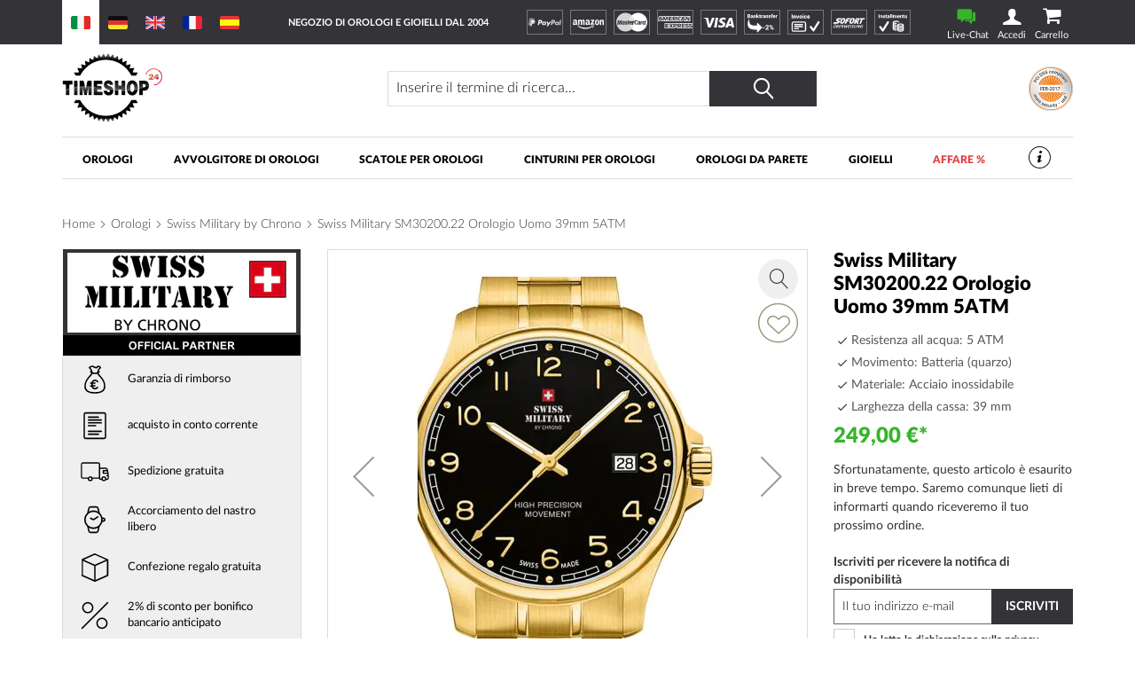

--- FILE ---
content_type: text/html; charset=UTF-8
request_url: https://www.timeshop24.it/swiss-military-sm3020022.html
body_size: 39244
content:
 <!doctype html><html lang="it"><head prefix="og: http://ogp.me/ns# fb: http://ogp.me/ns/fb# product: http://ogp.me/ns/product#"> <meta charset="utf-8"/>
<meta name="title" content="Swiss Military SM30200.22 Uomo orologio da Uomini a prezzi bassi: Timeshop24.it"/>
<meta name="description" content="Swiss Military SM30200.22 Uomo orologio da Uomini ➤ € 249 ⌚orologio Batteria (quarzo), cinturino Acciaio inossidabile Oro, Ø39 mm, 5 ATM. ⭐TRUSTED-SHOP, Spedizione espressa, Accorciamento gratuito della cinghia."/>
<meta name="keywords" content="SM30200.22, Uomo, Swiss Military, Uomini"/>
<meta name="robots" content="INDEX,FOLLOW"/>
<meta name="viewport" content="width=device-width, initial-scale=1"/>
<meta name="format-detection" content="telephone=no"/>
<title>Swiss Military SM30200.22 Uomo orologio da Uomini a prezzi bassi: Timeshop24.it</title>
    <link rel="stylesheet" type="text/css" media="all" href="https://www.timeshop24.it/static/version1768443240/frontend/Mediarox/Timeshop24/it_IT/mage/calendar.min.css" />
<link rel="stylesheet" type="text/css" media="all" href="https://www.timeshop24.it/static/version1768443240/frontend/Mediarox/Timeshop24/it_IT/Magenio_TinySlider/css/tiny-slider.min.css" />
<link rel="stylesheet" type="text/css" media="all" href="https://www.timeshop24.it/static/version1768443240/frontend/Mediarox/Timeshop24/it_IT/css/styles-m.min.css" />
<link rel="stylesheet" type="text/css" media="all" href="https://www.timeshop24.it/static/version1768443240/frontend/Mediarox/Timeshop24/it_IT/jquery/uppy/dist/uppy-custom.min.css" />
<link rel="stylesheet" type="text/css" media="all" href="https://www.timeshop24.it/static/version1768443240/frontend/Mediarox/Timeshop24/it_IT/Amasty_LibSwiperJs/vendor/swiper/swiper.min.css" />
<link rel="stylesheet" type="text/css" media="all" href="https://www.timeshop24.it/static/version1768443240/frontend/Mediarox/Timeshop24/it_IT/CleverReach_CleverReachIntegration/css/cr-form.min.css" />
<link rel="stylesheet" type="text/css" media="all" href="https://www.timeshop24.it/static/version1768443240/frontend/Mediarox/Timeshop24/it_IT/Swissup_SlickCarousel/css/slick.min.css" />
<link rel="stylesheet" type="text/css" media="all" href="https://www.timeshop24.it/static/version1768443240/frontend/Mediarox/Timeshop24/it_IT/Swissup_SlickCarousel/css/slick-theme.min.css" />
<link rel="stylesheet" type="text/css" media="all" href="https://www.timeshop24.it/static/version1768443240/frontend/Mediarox/Timeshop24/it_IT/Swissup_SlickCarousel/css/slick-magento.min.css" />
<link rel="stylesheet" type="text/css" media="all" href="https://www.timeshop24.it/static/version1768443240/frontend/Mediarox/Timeshop24/it_IT/mage/gallery/gallery.min.css" />
<link rel="stylesheet" type="text/css" media="all" href="https://www.timeshop24.it/static/version1768443240/frontend/Mediarox/Timeshop24/it_IT/Mollie_Payment/css/styles.min.css" />
<link rel="stylesheet" type="text/css" media="screen and (min-width: 768px)" href="https://www.timeshop24.it/static/version1768443240/frontend/Mediarox/Timeshop24/it_IT/css/styles-l.min.css" />
<link rel="stylesheet" type="text/css" media="print" href="https://www.timeshop24.it/static/version1768443240/frontend/Mediarox/Timeshop24/it_IT/css/print.min.css" />
<link rel="stylesheet" type="text/css" rel="stylesheet" type="text/css" href="https://www.timeshop24.it/static/version1768443240/frontend/Mediarox/Timeshop24/it_IT/Mediarox_JsSimpleBar/css/simplebar.min.css" />





<link rel="preload" as="font" crossorigin="anonymous" href="https://www.timeshop24.it/static/version1768443240/frontend/Mediarox/Timeshop24/it_IT/fonts/icons/timeshop.eot" />
<link rel="preload" as="font" crossorigin="anonymous" href="https://www.timeshop24.it/static/version1768443240/frontend/Mediarox/Timeshop24/it_IT/fonts/icons/timeshop.svg" />
<link rel="preload" as="font" crossorigin="anonymous" href="https://www.timeshop24.it/static/version1768443240/frontend/Mediarox/Timeshop24/it_IT/fonts/icons/timeshop.ttf" />
<link rel="preload" as="font" crossorigin="anonymous" href="https://www.timeshop24.it/static/version1768443240/frontend/Mediarox/Timeshop24/it_IT/fonts/icons/timeshop.woff" />
<link rel="preload" as="font" crossorigin="anonymous" href="https://www.timeshop24.it/static/version1768443240/frontend/Mediarox/Timeshop24/it_IT/fonts/opensans/light/opensans-300.woff2" />
<link rel="preload" as="font" crossorigin="anonymous" href="https://www.timeshop24.it/static/version1768443240/frontend/Mediarox/Timeshop24/it_IT/fonts/opensans/regular/opensans-400.woff2" />
<link rel="preload" as="font" crossorigin="anonymous" href="https://www.timeshop24.it/static/version1768443240/frontend/Mediarox/Timeshop24/it_IT/fonts/opensans/semibold/opensans-600.woff2" />
<link rel="preload" as="font" crossorigin="anonymous" href="https://www.timeshop24.it/static/version1768443240/frontend/Mediarox/Timeshop24/it_IT/fonts/opensans/bold/opensans-700.woff2" />
<link rel="preload" as="font" crossorigin="anonymous" href="https://www.timeshop24.it/static/version1768443240/frontend/Mediarox/Timeshop24/it_IT/fonts/Luma-Icons.woff2" />
<link rel="preload" as="font" crossorigin="anonymous" href="https://www.timeshop24.it/static/version1768443240/frontend/Mediarox/Timeshop24/it_IT/fonts/icons/timeshop.woff2" />
<link rel="alternate" hreflang="x-default" href="https://www.timeshop24.com/swiss-military-sm3020022.html" />
<link rel="alternate" hreflang="de" href="https://www.timeshop24.de/swiss-military-sm3020022.html" />
<link rel="alternate" hreflang="de-AT" href="https://www.timeshop24.at/swiss-military-sm3020022.html" />
<link rel="alternate" hreflang="en-GB" href="https://www.timeshop24.co.uk/swiss-military-sm3020022.html" />
<link rel="alternate" hreflang="de-CH" href="https://www.timeshop24.ch/swiss-military-sm3020022.html" />
<link rel="alternate" hreflang="fr" href="https://www.timeshop24.fr/swiss-military-sm3020022.html" />
<link rel="alternate" hreflang="es" href="https://www.timeshop24.es/swiss-military-sm3020022.html" />
<link rel="alternate" hreflang="it" href="https://www.timeshop24.it/swiss-military-sm3020022.html" />
<link rel="preload" type="image/jpg" href="https://www.timeshop24.it/static/version1768443240/frontend/Mediarox/Timeshop24/it_IT/https://www.timeshop24.m2/media/design/homepage/markenuhren-guenstig-kaufen.jpg" />
<link rel="preload" type="image/webp" href="https://www.timeshop24.it/static/version1768443240/frontend/Mediarox/Timeshop24/it_IT/https://www.timeshop24.m2/media/design/homepage/markenuhren-guenstig-kaufen.webp" />
<link rel="canonical" href="https://www.timeshop24.it/swiss-military-sm3020022.html" />
<link rel="icon" type="image/x-icon" href="https://www.timeshop24.it/media/favicon/default/ts_favicon_32x32.png" />
<link rel="shortcut icon" type="image/x-icon" href="https://www.timeshop24.it/media/favicon/default/ts_favicon_32x32.png" />
<meta name="google-site-verification" content="AQmd1AipDwTaDOBud4oYJd51Kiei6c4gaqjGZvREmrA" />

<meta name="seobility" content="8c2883174f2b4c363eefa050e2f743cc">


<meta name="msvalidate.01" content="08D0C5163CC909C15BE2A16BB15EFFB7" />               <!-- GTM Container Loader By GTM Server Side plugin --><!-- END of GTM Container Loader By GTM Server Side plugin -->       <meta property="og:type" content="product" /><meta property="og:title" content="Swiss&#x20;Military&#x20;SM30200.22&#x20;Orologio&#x20;Uomo&#x20;39mm&#x20;5ATM" /><meta property="og:image" content="https://www.timeshop24.it/media/catalog/product/cache/6517c62f5899ad6aa0ba23ceb3eeff97/s/m/sm30200.22_front1.jpg" /><meta property="og:description" content="" /><meta property="og:url" content="https://www.timeshop24.it/swiss-military-sm3020022.html" /> <meta property="product:price:amount" content="249"/> <meta property="product:price:currency" content="EUR"/> </head><body data-container="body" data-mage-init='{"loaderAjax": {}, "loader": { "icon": "https://www.timeshop24.it/static/version1768443240/frontend/Mediarox/Timeshop24/it_IT/images/loader-2.gif"}}' id="html-body" class="catalog-product-view product-swiss-military-sm3020022 page-layout-1column">          <div class="cookie-status-message" id="cookie-status">The store will not work correctly when cookies are disabled.</div>     <noscript><div class="message global noscript"><div class="content"><p><strong>I JavaScript sembrano essere disabilitati nel tuo browser.</strong> <span> Per una migliore esperienza sul nostro sito, assicurati di attivare i javascript nel tuo browser.</span></p></div></div></noscript>          <div class="page-wrapper"><header class="page-header"><div class="header-important-notice"><div data-content-type="html" data-appearance="default" data-element="main" data-decoded="true"><!--p>&#9728;&#65039; &#8986; <a href="https://www.timeshop24.it/watch-days" style="color:#ffffff">Fino al 20.07.2025 GUARDA I GIORNI: LE OFFERTE PIÙ CALDE DELL'ANNO *** -10% su tutto ***</a> Codice: WatchDays-2025 &#8986; &#9728;&#65039;</p-->
<!--p>&#129297; &#129297; &#x1F911; Fino al 21/04/2025 VENDITA DI PASQUA *** -5% su tutto *** Codice: Saldi-di-Pasqua
 &#129297; &#129297; &#x1F911;</p-->
<!--p>&#10084; &#65039;&#10084; &#65039;&#10084; &#65039;-5% Sconto San Valentino su tutta la gamma. Codice sconto: SanValentino, valido fino al 14 febbraio 2025&nbsp;&#10084; &#65039;&#10084; &#65039;&#10084; &#65039;</p-->
<!--p>&#128176;&#x1F4B0;&#128176;-5% di sconto del venerdì nero su tutta la gamma. Codice sconto: VenerdiNero, valido fino a 1.12.2025&#128176;&#x1F4B0;&#128176;</p-->
<!--p>&#x1f383;&#x1f383;&#x1f383; -5% di sconto Halloween su tutta la gamma. Codice sconto: HALLOWEEN, valido fino al 03.11.2024 &#x1f383;&#x1f383;&#x1f383;</p-->
<!--p>*** Solo per poco tempo: 5% di sconto su tutto con il coupon "INVENTARIO"! A causa dell'inventario non si effettuano spedizioni il 7.1.2026 ***</p-->
<!--p>*** D'ora in poi: diritto di recesso esteso per i vostri regali di Natale! Restituzione senza rischi fino all'6 gennaio 2025 ***</p-->
<!--p>&#128142;&#128142;&#128142; <a href="/gioielli/thomas-sabo.html" style="color:#ffffff">Solo fino al 5.10.25: Thomas Sabo GLAM & SOUL WEEK: -20% di sconto su gioielli e orologi Thomas Sabo. Codice: GLAM20</a> &#128142;&#128142;&#128142;</p-->
<!--p>&#127810;&#127809;&#127810; -5% di sconto autunnale su tutto l'assortimento. Codice sconto: autunno25, valido fino al 17.10.2025 &#127810;&#127809;&#127810;</p-->


<style>
@media only screen and (min-width: 330px) {
/*  .header-important-notice {
    height: 60px */
  }
}
@media only screen and (min-width: 440px) {
/*  .header-important-notice {
    height: 40px*/
  }
}
@media only screen and (min-width: 1024px) {
/*  .header-important-notice {
   height: 20px*/
  }
}
</style></div></div><div class="panel wrapper"><div class="panel header"> <a class="action skip contentarea" href="#contentarea"><span> Salta al contenuto</span></a>   <div class="switcher website switcher-website-container tablet"><div data-role="content">   <div class="switch-website current" display-language="italiano"><a href="https://www.timeshop24.it/"><img src="https://www.timeshop24.it/static/version1768443240/frontend/Mediarox/Timeshop24/it_IT/Mediarox_TimeshopThemeModule/images/flags/it_IT.svg" title="italiano" alt="www.timeshop24.it" /></a></div> <div class="switch-website other" display-language="tedesco"><a href="https://www.timeshop24.de/"><img src="https://www.timeshop24.it/static/version1768443240/frontend/Mediarox/Timeshop24/it_IT/Mediarox_TimeshopThemeModule/images/flags/de_DE.svg" title="tedesco" alt="www.timeshop24.de" /></a></div> <div class="switch-website other" display-language="inglese"><a href="https://www.timeshop24.com/"><img src="https://www.timeshop24.it/static/version1768443240/frontend/Mediarox/Timeshop24/it_IT/Mediarox_TimeshopThemeModule/images/flags/en_US.svg" title="inglese" alt="www.timeshop24.com" /></a></div> <div class="switch-website other" display-language="francese"><a href="https://www.timeshop24.fr/"><img src="https://www.timeshop24.it/static/version1768443240/frontend/Mediarox/Timeshop24/it_IT/Mediarox_TimeshopThemeModule/images/flags/fr_FR.svg" title="francese" alt="www.timeshop24.fr" /></a></div> <div class="switch-website other" display-language="spagnolo"><a href="https://www.timeshop24.es/"><img src="https://www.timeshop24.it/static/version1768443240/frontend/Mediarox/Timeshop24/it_IT/Mediarox_TimeshopThemeModule/images/flags/es_ES.svg" title="spagnolo" alt="www.timeshop24.es" /></a></div></div></div> <div class="greet welcome"><div class="not-logged-in">Negozio di orologi e gioielli dal 2004</div></div>  <div class="icon-list list-payment-container"> <div class="payment-icon"><a href="https://www.timeshop24.it/metodi-di-pagamento#paypal"><img src="https://www.timeshop24.it/media/design/icons/paypal_white.svg" alt="PayPal" title="PayPal"/></a></div> <div class="payment-icon"><a href="https://www.timeshop24.it/metodi-di-pagamento#amazon"><img src="https://www.timeshop24.it/media/design/icons/amazon-payments_white.svg" alt="AmazonPayments" title="AmazonPayments"/></a></div> <div class="payment-icon"><a href="https://www.timeshop24.it/metodi-di-pagamento#carta-di-credito"><img src="https://www.timeshop24.it/media/design/icons/mastercard_white.svg" alt="MasterCard" title="MasterCard"/></a></div> <div class="payment-icon"><a href="https://www.timeshop24.it/metodi-di-pagamento#carta-di-credito"><img src="https://www.timeshop24.it/media/design/icons/american-express_white.svg" alt="American Express" title="American Express"/></a></div> <div class="payment-icon"><a href="https://www.timeshop24.it/metodi-di-pagamento#carta-di-credito"><img src="https://www.timeshop24.it/media/design/icons/visa_white.svg" alt="VISA" title="VISA"/></a></div> <div class="payment-icon"><a href="https://www.timeshop24.it/metodi-di-pagamento#pagamento-anticipato"><img src="https://www.timeshop24.it/media/design/icons/it_IT/prepayment_white.svg" alt="Pagamento anticipato / Bonifico bancario" title="Pagamento anticipato / Bonifico bancario"/></a></div> <div class="payment-icon"><a href="https://www.timeshop24.it/metodi-di-pagamento#acquisto-a-rate-acquisto-in-conto"><img src="https://www.timeshop24.it/media/design/icons/it_IT/invoice_white.svg" alt="Fattura" title="Fattura"/></a></div> <div class="payment-icon"><a href="https://www.timeshop24.it/metodi-di-pagamento#directebanking"><img src="https://www.timeshop24.it/media/design/icons/sofort_white.svg" alt="SOFORT" title="SOFORT"/></a></div> <div class="payment-icon"><a href="https://www.timeshop24.it/metodi-di-pagamento#acquisto-a-rate-acquisto-in-conto"><img src="https://www.timeshop24.it/media/design/icons/it_IT/installment_white.svg" alt="Payment by instalments" title="Payment by instalments"/></a></div></div><div class="customer-container"> <div class="livechat-container"><a href="#" id="livechat-button" data-bind="scope:'livechat'"><span class="text">&nbspLive-Chat</span></a></div>   <div data-block="mini-login" class="mini-login-wrapper"><a class="action showlogin" href="https://www.timeshop24.it/customer/account/login/" data-bind="scope: 'authenticationDropdownDialog'"><span class="text">Accedi</span></a>  <div class="block block-mini-login" data-role="dropdownDialog" data-mage-init='{"dropdownDialog":{ "appendTo":"[data-block=mini-login]", "triggerTarget":".showlogin", "timeout": "2000", "closeOnMouseLeave": false, "closeOnEscape": true, "triggerClass":"active", "parentClass":"active", "buttons":[]}}'><div id="mini-login-content-wrapper" data-bind="scope: 'authenticationDropdownDialog'"><!-- ko template: getTemplate() --><!-- /ko --></div></div> </div><!-- BLOCK customer --> <!-- /BLOCK customer --> <div data-block="minicart" class="minicart-wrapper"><a class="action showcart" href="https://www.timeshop24.it/checkout/cart/" data-bind="scope: 'minicart_content'"><span class="text">Carrello</span> <span class="counter qty empty" data-bind="css: { empty: !!getCartParam('summary_count') == false && !isLoading() }, blockLoader: isLoading"><span class="counter-number"><!-- ko if: getCartParam('summary_count') --><!-- ko text: getCartParam('summary_count').toLocaleString(window.LOCALE) --><!-- /ko --><!-- /ko --></span> <span class="counter-label"><!-- ko if: getCartParam('summary_count') --><!-- ko text: getCartParam('summary_count').toLocaleString(window.LOCALE) --><!-- /ko --><!-- ko i18n: 'items' --><!-- /ko --><!-- /ko --></span></span></a>  <div class="block block-minicart" data-role="dropdownDialog" data-mage-init='{"dropdownDialog":{ "appendTo":"[data-block=minicart]", "triggerTarget":".showcart", "timeout": "2000", "closeOnMouseLeave": false, "closeOnEscape": true, "triggerClass":"active", "parentClass":"active", "buttons":[]}}'><div id="minicart-content-wrapper" data-bind="scope: 'minicart_content'"><!-- ko template: getTemplate() --><!-- /ko --></div></div>  </div> <div class="go-top" title="In cima"></div></div></div></div><div class="header content"> <span data-action="toggle-nav" class="action nav-toggle"><span>Menu</span></span>    <div class="switcher website switcher-website-container mobile"><div data-role="title" class="mobile-switcher-website-trigger"><img src="https://www.timeshop24.it/static/version1768443240/frontend/Mediarox/Timeshop24/it_IT/Mediarox_TimeshopThemeModule/images/flags/it_IT.svg" title="italiano" alt="italiano" />italiano</div><div data-role="content" style="display: none;">   <div class="switch-website current" display-language="italiano"><a href="https://www.timeshop24.it/"><img src="https://www.timeshop24.it/static/version1768443240/frontend/Mediarox/Timeshop24/it_IT/Mediarox_TimeshopThemeModule/images/flags/it_IT.svg" title="italiano" alt="www.timeshop24.it" /></a></div> <div class="switch-website other" display-language="tedesco"><a href="https://www.timeshop24.de/"><img src="https://www.timeshop24.it/static/version1768443240/frontend/Mediarox/Timeshop24/it_IT/Mediarox_TimeshopThemeModule/images/flags/de_DE.svg" title="tedesco" alt="www.timeshop24.de" /></a></div> <div class="switch-website other" display-language="inglese"><a href="https://www.timeshop24.com/"><img src="https://www.timeshop24.it/static/version1768443240/frontend/Mediarox/Timeshop24/it_IT/Mediarox_TimeshopThemeModule/images/flags/en_US.svg" title="inglese" alt="www.timeshop24.com" /></a></div> <div class="switch-website other" display-language="francese"><a href="https://www.timeshop24.fr/"><img src="https://www.timeshop24.it/static/version1768443240/frontend/Mediarox/Timeshop24/it_IT/Mediarox_TimeshopThemeModule/images/flags/fr_FR.svg" title="francese" alt="www.timeshop24.fr" /></a></div> <div class="switch-website other" display-language="spagnolo"><a href="https://www.timeshop24.es/"><img src="https://www.timeshop24.it/static/version1768443240/frontend/Mediarox/Timeshop24/it_IT/Mediarox_TimeshopThemeModule/images/flags/es_ES.svg" title="spagnolo" alt="www.timeshop24.es" /></a></div></div></div>  <a class="logo" href="https://www.timeshop24.it/" title="Timeshop24&#x20;-&#x20;Orologi&#x20;e&#x20;gioielli&#x20;dal&#x20;2004&#x20;" aria-label="store logo"><picture><source type="image/webp" srcset="https://www.timeshop24.it/static/version1768443240/frontend/Mediarox/Timeshop24/it_IT/images/logo.webp"><img src="https://www.timeshop24.it/static/version1768443240/frontend/Mediarox/Timeshop24/it_IT/images/logo.png" title="Timeshop24&#x20;-&#x20;Orologi&#x20;e&#x20;gioielli&#x20;dal&#x20;2004&#x20;" alt="Timeshop24&#x20;-&#x20;Orologi&#x20;e&#x20;gioielli&#x20;dal&#x20;2004&#x20;" width="113" height="79" loading="lazy" /></picture></a>    <div class="block block-search"><div class="block block-title"><strong>Search</strong></div><div class="block block-content"><form class="form minisearch" id="search_mini_form" action="https://www.timeshop24.it/catalogsearch/result/" method="get"> <div class="field search"><label class="label" for="search" data-role="minisearch-label"><span>Search</span></label> <div class="control"><input id="search" data-mage-init='{ "quickSearch": { "formSelector": "#search_mini_form", "url": "", "destinationSelector": "#search_autocomplete", "minSearchLength": "3" } }' type="text" name="q" value="" placeholder="Inserire&#x20;il&#x20;termine&#x20;di&#x20;ricerca..." class="input-text" maxlength="128" role="combobox" aria-haspopup="false" aria-autocomplete="both" autocomplete="off" aria-expanded="false"/><div id="search_autocomplete" class="search-autocomplete"></div> <div class="nested"><a class="action advanced" href="https://www.timeshop24.it/catalogsearch/advanced/" data-action="advanced-search">Ricerca avanzata</a></div></div><div class="actions"><button type="submit" title="Search" class="action search" aria-label="Search" ><span>Search</span></button></div></div></form></div></div>  <div class="image-list list-trust-container">  <div class="trust-image"><a class="trust-image-link popup" target="_blank" href="https://pci.usd.de/compliance/1747-B183-B5DD-293A-15AC-D6B2/details_de.html" >  <img height="53px" src="https://pci.usd.de/compliance/1747-B183-B5DD-293A-15AC-D6B2/seal.png" alt="PCI DSS compliant seal" title="Sicurezza"/></a></div></div>  </div>   </header>  <div class="sections nav-sections"> <div class="section-items nav-sections-items" data-mage-init='{"tabs":{"openedState":"active"}}'>  <div class="section-item-title nav-sections-item-title" data-role="collapsible"><a class="nav-sections-item-switch" data-toggle="switch" href="#store.menu">Menu</a></div><div class="section-item-content nav-sections-item-content" id="store.menu" data-role="content">  <nav class="navigation" data-action="navigation"><ul data-mage-init='{"mobileSlideMenu":{}}' class="menu-active"><li  class="level0 nav-1 category-item first level-top parent"><a href="https://www.timeshop24.it/orologio.html"  class="level-top" ><span>Orologi</span></a><ul class="level0 submenu"><li  class="level1 nav-1-1 first parent"><a href="https://www.timeshop24.it/orologio.html" ><span>Marche</span></a><ul class="level1 submenu"><li  class="level2 nav-1-1-1 category-item first"><a href="https://www.timeshop24.it/orologio/avi-8.html" ><span>AVI-8</span></a></li><li  class="level2 nav-1-1-2 category-item"><a href="https://www.timeshop24.it/orologio/aeronautec.html" ><span>Aeronautec</span></a></li><li  class="level2 nav-1-1-3 category-item"><a href="https://www.timeshop24.it/orologio/alpina.html" ><span>Alpina</span></a></li><li  class="level2 nav-1-1-4 category-item"><a href="https://www.timeshop24.it/orologio/bauhaus.html" ><span>Bauhaus</span></a></li><li  class="level2 nav-1-1-5 category-item parent"><a href="https://www.timeshop24.it/orologio/bering.html" ><span>Bering</span></a><ul class="level2 submenu"><li  class="level3 nav-1-1-5-1 category-item first"><a href="https://www.timeshop24.it/orologio/bering/donna.html" ><span>Donna</span></a></li><li  class="level3 nav-1-1-5-2 category-item"><a href="https://www.timeshop24.it/orologio/bering/uomo.html" ><span>Uomo</span></a></li><li  class="level3 nav-1-1-5-3 category-item last"><a href="https://www.timeshop24.it/orologio/bering/automatici.html" ><span>Automatici</span></a></li></ul></li><li  class="level2 nav-1-1-6 category-item parent"><a href="https://www.timeshop24.it/orologio/boccia.html" ><span>Boccia</span></a><ul class="level2 submenu"><li  class="level3 nav-1-1-6-1 category-item first"><a href="https://www.timeshop24.it/orologio/boccia/donna.html" ><span>Donna</span></a></li><li  class="level3 nav-1-1-6-2 category-item last"><a href="https://www.timeshop24.it/orologio/boccia/uomo.html" ><span>Uomo</span></a></li></ul></li><li  class="level2 nav-1-1-7 category-item parent"><a href="https://www.timeshop24.it/orologio/hugo-boss.html" ><span>Boss</span></a><ul class="level2 submenu"><li  class="level3 nav-1-1-7-1 category-item first"><a href="https://www.timeshop24.it/orologio/hugo-boss/donna.html" ><span>Donna</span></a></li><li  class="level3 nav-1-1-7-2 category-item last"><a href="https://www.timeshop24.it/orologio/hugo-boss/uomo.html" ><span>Uomo</span></a></li></ul></li><li  class="level2 nav-1-1-8 category-item parent"><a href="https://www.timeshop24.it/orologio/bulova.html" ><span>Bulova</span></a><ul class="level2 submenu"><li  class="level3 nav-1-1-8-1 category-item first"><a href="https://www.timeshop24.it/orologio/bulova/uomo.html" ><span>Uomo</span></a></li><li  class="level3 nav-1-1-8-2 category-item"><a href="https://www.timeshop24.it/orologio/bulova/donna.html" ><span>Donna</span></a></li><li  class="level3 nav-1-1-8-3 category-item"><a href="https://www.timeshop24.it/orologio/bulova/curv.html" ><span>Curv</span></a></li><li  class="level3 nav-1-1-8-4 category-item"><a href="https://www.timeshop24.it/orologio/bulova/archive-series.html" ><span>Archive Series</span></a></li><li  class="level3 nav-1-1-8-5 category-item"><a href="https://www.timeshop24.it/orologio/bulova/frank-sinatra.html" ><span>Frank Sinatra</span></a></li><li  class="level3 nav-1-1-8-6 category-item"><a href="https://www.timeshop24.it/orologio/bulova/automatici.html" ><span>Automatici</span></a></li><li  class="level3 nav-1-1-8-7 category-item"><a href="https://www.timeshop24.it/orologio/bulova/accutron.html" ><span>Accutron</span></a></li><li  class="level3 nav-1-1-8-8 category-item"><a href="https://www.timeshop24.it/orologio/bulova/classic.html" ><span>Classic</span></a></li><li  class="level3 nav-1-1-8-9 category-item"><a href="https://www.timeshop24.it/catalog/category/view/s/maquina/id/1785/" ><span>Maquina</span></a></li><li  class="level3 nav-1-1-8-10 category-item"><a href="https://www.timeshop24.it/orologio/bulova/marine-star.html" ><span>Marine Star</span></a></li><li  class="level3 nav-1-1-8-11 category-item"><a href="https://www.timeshop24.it/orologio/bulova/rubaiyat.html" ><span>Rubaiyat</span></a></li><li  class="level3 nav-1-1-8-12 category-item"><a href="https://www.timeshop24.it/catalog/category/view/s/snorkel/id/1784/" ><span>Snorkel</span></a></li><li  class="level3 nav-1-1-8-13 category-item"><a href="https://www.timeshop24.it/orologio/bulova/sutton.html" ><span>Sutton</span></a></li><li  class="level3 nav-1-1-8-14 category-item"><a href="https://www.timeshop24.it/orologio/bulova/surveyor.html" ><span>Surveyor</span></a></li><li  class="level3 nav-1-1-8-15 category-item last"><a href="https://www.timeshop24.it/orologio/bulova/tony-bennett.html" ><span>Tony Bennett</span></a></li></ul></li><li  class="level2 nav-1-1-9 category-item"><a href="https://www.timeshop24.it/orologio/braun.html" ><span>Braun</span></a></li><li  class="level2 nav-1-1-10 category-item"><a href="https://www.timeshop24.it/orologio/carl-von-zeyten.html" ><span>Carl von Zeyten</span></a></li><li  class="level2 nav-1-1-11 category-item parent"><a href="https://www.timeshop24.it/orologio/casio.html" ><span>Casio</span></a><ul class="level2 submenu"><li  class="level3 nav-1-1-11-1 category-item first"><a href="https://www.timeshop24.it/orologio/casio/donna.html" ><span>Donna</span></a></li><li  class="level3 nav-1-1-11-2 category-item"><a href="https://www.timeshop24.it/orologio/casio/uomo.html" ><span>Uomo</span></a></li><li  class="level3 nav-1-1-11-3 category-item"><a href="https://www.timeshop24.it/orologio/casio/baby-g.html" ><span>Baby-G</span></a></li><li  class="level3 nav-1-1-11-4 category-item"><a href="https://www.timeshop24.it/orologio/casio/collection.html" ><span>Collection</span></a></li><li  class="level3 nav-1-1-11-5 category-item"><a href="https://www.timeshop24.it/orologio/casio/pro-trek.html" ><span>Pro-Trek</span></a></li><li  class="level3 nav-1-1-11-6 category-item"><a href="https://www.timeshop24.it/orologio/casio/edifice.html" ><span>Edifice</span></a></li><li  class="level3 nav-1-1-11-7 category-item"><a href="https://www.timeshop24.it/orologio/casio/orologi-radiocomandati.html" ><span>Orologi radiocomandati </span></a></li><li  class="level3 nav-1-1-11-8 category-item last"><a href="https://www.timeshop24.it/orologio/casio/g-shock.html" ><span>G-Shock</span></a></li></ul></li><li  class="level2 nav-1-1-12 category-item"><a href="https://www.timeshop24.it/orologio/claude-bernard.html" ><span>Claude Bernard</span></a></li><li  class="level2 nav-1-1-13 category-item parent"><a href="https://www.timeshop24.it/orologio/citizen.html" ><span>Citizen</span></a><ul class="level2 submenu"><li  class="level3 nav-1-1-13-1 category-item first"><a href="https://www.timeshop24.it/orologio/citizen/donna.html" ><span>Donna</span></a></li><li  class="level3 nav-1-1-13-2 category-item"><a href="https://www.timeshop24.it/orologio/citizen/uomo.html" ><span>Uomo</span></a></li><li  class="level3 nav-1-1-13-3 category-item"><a href="https://www.timeshop24.it/orologio/citizen/attesa.html" ><span>Attesa</span></a></li><li  class="level3 nav-1-1-13-4 category-item"><a href="https://www.timeshop24.it/orologio/citizen/automatici.html" ><span>Automatici</span></a></li><li  class="level3 nav-1-1-13-5 category-item"><a href="https://www.timeshop24.it/orologio/citizen/orologi-eco-drive.html" ><span>Orologi Eco-Drive</span></a></li><li  class="level3 nav-1-1-13-6 category-item"><a href="https://www.timeshop24.it/orologio/citizen/elegant.html" ><span>Elegant</span></a></li><li  class="level3 nav-1-1-13-7 category-item"><a href="https://www.timeshop24.it/orologio/citizen/orologi-radiocomandati.html" ><span>Orologi radiocomandati</span></a></li><li  class="level3 nav-1-1-13-8 category-item"><a href="https://www.timeshop24.it/orologio/citizen/promaster.html" ><span>Promaster</span></a></li><li  class="level3 nav-1-1-13-9 category-item"><a href="https://www.timeshop24.it/orologio/citizen/satellite-wave-gps.html" ><span>Satellite Wave GPS</span></a></li><li  class="level3 nav-1-1-13-10 category-item"><a href="https://www.timeshop24.it/orologio/citizen/series-8.html" ><span>Series 8</span></a></li><li  class="level3 nav-1-1-13-11 category-item"><a href="https://www.timeshop24.it/orologio/citizen/orologi-sportivi-cronografi.html" ><span>Orologi e cronografi sportivi</span></a></li><li  class="level3 nav-1-1-13-12 category-item"><a href="https://www.timeshop24.it/orologio/citizen/super-titanio.html" ><span>Super-Titanio</span></a></li><li  class="level3 nav-1-1-13-13 category-item last"><a href="https://www.timeshop24.it/orologio/citizen/tsuyosa.html" ><span>Tsuyosa</span></a></li></ul></li><li  class="level2 nav-1-1-14 category-item"><a href="https://www.timeshop24.it/orologio/daisy-dixon.html" ><span>Daisy Dixon</span></a></li><li  class="level2 nav-1-1-15 category-item"><a href="https://www.timeshop24.it/orologio/daniel-wellington.html" ><span>Daniel Wellington</span></a></li><li  class="level2 nav-1-1-16 category-item"><a href="https://www.timeshop24.it/orologio/dkny.html" ><span>DKNY</span></a></li><li  class="level2 nav-1-1-17 category-item"><a href="https://www.timeshop24.it/orologio/dufa.html" ><span>DuFa</span></a></li><li  class="level2 nav-1-1-18 category-item"><a href="https://www.timeshop24.it/orologio/duxot.html" ><span>Duxot</span></a></li><li  class="level2 nav-1-1-19 category-item"><a href="https://www.timeshop24.it/orologio/earnshaw.html" ><span>Earnshaw</span></a></li><li  class="level2 nav-1-1-20 category-item"><a href="https://www.timeshop24.it/orologio/engelsrufer.html" ><span>Engelsrufer</span></a></li><li  class="level2 nav-1-1-21 category-item parent"><a href="https://www.timeshop24.it/orologio/edox.html" ><span>Edox</span></a><ul class="level2 submenu"><li  class="level3 nav-1-1-21-1 category-item first"><a href="https://www.timeshop24.it/orologio/edox/donna.html" ><span>Donna</span></a></li><li  class="level3 nav-1-1-21-2 category-item last"><a href="https://www.timeshop24.it/orologio/edox/uomo.html" ><span>Uomo</span></a></li></ul></li><li  class="level2 nav-1-1-22 category-item parent"><a href="https://www.timeshop24.it/orologio/festina.html" ><span>Festina</span></a><ul class="level2 submenu"><li  class="level3 nav-1-1-22-1 category-item first"><a href="https://www.timeshop24.it/orologio/festina/donna.html" ><span>Donna</span></a></li><li  class="level3 nav-1-1-22-2 category-item"><a href="https://www.timeshop24.it/orologio/festina/uomo.html" ><span>Uomo</span></a></li><li  class="level3 nav-1-1-22-3 category-item last"><a href="https://www.timeshop24.it/orologio/festina/bambini.html" ><span>Bambini</span></a></li></ul></li><li  class="level2 nav-1-1-23 category-item parent"><a href="https://www.timeshop24.it/orologio/frederique-constant.html" ><span>Frederique Constant</span></a><ul class="level2 submenu"><li  class="level3 nav-1-1-23-1 category-item first"><a href="https://www.timeshop24.it/orologio/frederique-constant/donna.html" ><span>Donna</span></a></li><li  class="level3 nav-1-1-23-2 category-item last"><a href="https://www.timeshop24.it/orologio/frederique-constant/uomo.html" ><span>Uomo</span></a></li></ul></li><li  class="level2 nav-1-1-24 category-item parent"><a href="https://www.timeshop24.it/orologio/guess.html" ><span>Guess</span></a><ul class="level2 submenu"><li  class="level3 nav-1-1-24-1 category-item first"><a href="https://www.timeshop24.it/orologio/guess/donna.html" ><span>Donna</span></a></li><li  class="level3 nav-1-1-24-2 category-item last"><a href="https://www.timeshop24.it/orologio/guess/uomo.html" ><span>Uomo</span></a></li></ul></li><li  class="level2 nav-1-1-25 category-item parent"><a href="https://www.timeshop24.it/orologio/hanowa.html" ><span>Hanowa</span></a><ul class="level2 submenu"><li  class="level3 nav-1-1-25-1 category-item first"><a href="https://www.timeshop24.it/orologio/hanowa/uomo.html" ><span>Uomo</span></a></li><li  class="level3 nav-1-1-25-2 category-item last"><a href="https://www.timeshop24.it/orologio/hanowa/donna.html" ><span>Donna</span></a></li></ul></li><li  class="level2 nav-1-1-26 category-item parent"><a href="https://www.timeshop24.it/orologio/ingersoll.html" ><span>Ingersoll</span></a><ul class="level2 submenu"><li  class="level3 nav-1-1-26-1 category-item first"><a href="https://www.timeshop24.it/orologio/ingersoll/uomo.html" ><span>Uomo</span></a></li><li  class="level3 nav-1-1-26-2 category-item last"><a href="https://www.timeshop24.it/orologio/ingersoll/cinturini-di-ricambio.html" ><span>Cinturini di ricambio</span></a></li></ul></li><li  class="level2 nav-1-1-27 category-item"><a href="https://www.timeshop24.it/orologio/iron-annie.html" ><span>Iron Annie</span></a></li><li  class="level2 nav-1-1-28 category-item parent"><a href="https://www.timeshop24.it/orologio/jacques-lemans.html" ><span>Jacques Lemans</span></a><ul class="level2 submenu"><li  class="level3 nav-1-1-28-1 category-item first"><a href="https://www.timeshop24.it/orologio/jacques-lemans/donna.html" ><span>Donna</span></a></li><li  class="level3 nav-1-1-28-2 category-item last"><a href="https://www.timeshop24.it/orologio/jacques-lemans/uomo.html" ><span>Uomo</span></a></li></ul></li><li  class="level2 nav-1-1-29 category-item"><a href="https://www.timeshop24.it/orologio/jdm-military.html" ><span>JDM Military</span></a></li><li  class="level2 nav-1-1-30 category-item"><a href="https://www.timeshop24.it/orologio/jowissa.html" ><span>Jowissa</span></a></li><li  class="level2 nav-1-1-31 category-item parent"><a href="https://www.timeshop24.it/orologio/junghans.html" ><span>Junghans</span></a><ul class="level2 submenu"><li  class="level3 nav-1-1-31-1 category-item first"><a href="https://www.timeshop24.it/orologio/junghans/donna.html" ><span>Donna</span></a></li><li  class="level3 nav-1-1-31-2 category-item"><a href="https://www.timeshop24.it/orologio/junghans/uomo.html" ><span>Uomo</span></a></li><li  class="level3 nav-1-1-31-3 category-item"><a href="https://www.timeshop24.it/orologio/junghans/meister.html" ><span>Meister</span></a></li><li  class="level3 nav-1-1-31-4 category-item"><a href="https://www.timeshop24.it/orologio/junghans/force.html" ><span>Force</span></a></li><li  class="level3 nav-1-1-31-5 category-item"><a href="https://www.timeshop24.it/orologio/junghans/spektrum.html" ><span>Spektrum</span></a></li><li  class="level3 nav-1-1-31-6 category-item"><a href="https://www.timeshop24.it/orologio/junghans/milano.html" ><span>Milano</span></a></li><li  class="level3 nav-1-1-31-7 category-item"><a href="https://www.timeshop24.it/orologio/junghans/form.html" ><span>FORM</span></a></li><li  class="level3 nav-1-1-31-8 category-item last"><a href="https://www.timeshop24.it/orologio/junghans/max-bill.html" ><span>Max Bill</span></a></li></ul></li><li  class="level2 nav-1-1-32 category-item parent"><a href="https://www.timeshop24.it/orologio/lacoste.html" ><span>Lacoste</span></a><ul class="level2 submenu"><li  class="level3 nav-1-1-32-1 category-item first"><a href="https://www.timeshop24.it/orologio/lacoste/donna.html" ><span>Donna</span></a></li><li  class="level3 nav-1-1-32-2 category-item"><a href="https://www.timeshop24.it/orologio/lacoste/uomo.html" ><span>Uomo</span></a></li><li  class="level3 nav-1-1-32-3 category-item last"><a href="https://www.timeshop24.it/orologio/lacoste/bambini.html" ><span>Orologi per bambini</span></a></li></ul></li><li  class="level2 nav-1-1-33 category-item parent"><a href="https://www.timeshop24.it/orologio/lorus.html" ><span>Lorus</span></a><ul class="level2 submenu"><li  class="level3 nav-1-1-33-1 category-item first"><a href="https://www.timeshop24.it/orologio/lorus/donna.html" ><span>Donna</span></a></li><li  class="level3 nav-1-1-33-2 category-item"><a href="https://www.timeshop24.it/orologio/lorus/uomo.html" ><span>Uomo</span></a></li><li  class="level3 nav-1-1-33-3 category-item last"><a href="https://www.timeshop24.it/orologio/lorus/orologi-per-bambini.html" ><span>Orologi per bambini</span></a></li></ul></li><li  class="level2 nav-1-1-34 category-item"><a href="https://www.timeshop24.it/orologio/louis-xvi.html" ><span>Louis XVI</span></a></li><li  class="level2 nav-1-1-35 category-item"><a href="https://www.timeshop24.it/orologio/luminox.html" ><span>Luminox</span></a></li><li  class="level2 nav-1-1-36 category-item parent"><a href="https://www.timeshop24.it/orologio/maserati.html" ><span>Maserati</span></a><ul class="level2 submenu"><li  class="level3 nav-1-1-36-1 category-item first"><a href="https://www.timeshop24.it/orologio/maserati/donna.html" ><span>Donna</span></a></li><li  class="level3 nav-1-1-36-2 category-item last"><a href="https://www.timeshop24.it/orologio/maserati/uomo.html" ><span>Uomo</span></a></li></ul></li><li  class="level2 nav-1-1-37 category-item"><a href="https://www.timeshop24.it/orologio/maurice-lacroix.html" ><span>Maurice Lacroix</span></a></li><li  class="level2 nav-1-1-38 category-item parent"><a href="https://www.timeshop24.it/orologio/mondaine.html" ><span>Mondaine</span></a><ul class="level2 submenu"><li  class="level3 nav-1-1-38-1 category-item first"><a href="https://www.timeshop24.it/orologio/mondaine/donna.html" ><span>Donna</span></a></li><li  class="level3 nav-1-1-38-2 category-item last"><a href="https://www.timeshop24.it/orologio/mondaine/uomo.html" ><span>Uomo</span></a></li></ul></li><li  class="level2 nav-1-1-39 category-item parent"><a href="https://www.timeshop24.it/orologio/mvmt.html" ><span>MVMT</span></a><ul class="level2 submenu"><li  class="level3 nav-1-1-39-1 category-item first"><a href="https://www.timeshop24.it/orologio/mvmt/uomo.html" ><span>Uomo</span></a></li><li  class="level3 nav-1-1-39-2 category-item"><a href="https://www.timeshop24.it/orologio/mvmt/donna.html" ><span>Donna</span></a></li><li  class="level3 nav-1-1-39-3 category-item last"><a href="https://www.timeshop24.it/orologio/mvmt/cronografi.html" ><span>Cronografi</span></a></li></ul></li><li  class="level2 nav-1-1-40 category-item"><a href="https://www.timeshop24.it/orologio/nordgreen.html" ><span>Nordgreen</span></a></li><li  class="level2 nav-1-1-41 category-item"><a href="https://www.timeshop24.it/orologio/nubeo.html" ><span>Nubeo</span></a></li><li  class="level2 nav-1-1-42 category-item"><a href="https://www.timeshop24.it/orologio/ops.html" ><span>OPS!</span></a></li><li  class="level2 nav-1-1-43 category-item parent"><a href="https://www.timeshop24.it/orologio/orient.html" ><span>Orient</span></a><ul class="level2 submenu"><li  class="level3 nav-1-1-43-1 category-item first"><a href="https://www.timeshop24.it/orologio/orient/donna.html" ><span>Donna</span></a></li><li  class="level3 nav-1-1-43-2 category-item last"><a href="https://www.timeshop24.it/orologio/orient/uomo.html" ><span>Uomo</span></a></li></ul></li><li  class="level2 nav-1-1-44 category-item"><a href="https://www.timeshop24.it/orologio/orient-star.html" ><span>Orient Star</span></a></li><li  class="level2 nav-1-1-45 category-item"><a href="https://www.timeshop24.it/orologio/oris.html" ><span>Oris</span></a></li><li  class="level2 nav-1-1-46 category-item"><a href="https://www.timeshop24.it/orologio/paul-rich.html" ><span>Paul Rich</span></a></li><li  class="level2 nav-1-1-47 category-item parent"><a href="https://www.timeshop24.it/orologio/philipp-plein.html" ><span>Philipp Plein</span></a><ul class="level2 submenu"><li  class="level3 nav-1-1-47-1 category-item first"><a href="https://www.timeshop24.it/orologio/philipp-plein/donna.html" ><span>Donna</span></a></li><li  class="level3 nav-1-1-47-2 category-item last"><a href="https://www.timeshop24.it/orologio/philipp-plein/uomo.html" ><span>Uomo</span></a></li></ul></li><li  class="level2 nav-1-1-48 category-item parent"><a href="https://www.timeshop24.it/orologio/plein-sport.html" ><span>Plein Sport</span></a><ul class="level2 submenu"><li  class="level3 nav-1-1-48-1 category-item first"><a href="https://www.timeshop24.it/orologio/plein-sport/donna.html" ><span>Donna</span></a></li><li  class="level3 nav-1-1-48-2 category-item last"><a href="https://www.timeshop24.it/orologio/plein-sport/uomo.html" ><span>Uomo</span></a></li></ul></li><li  class="level2 nav-1-1-49 category-item parent"><a href="https://www.timeshop24.it/orologio/picto.html" ><span>Picto</span></a><ul class="level2 submenu"><li  class="level3 nav-1-1-49-1 category-item first"><a href="https://www.timeshop24.it/orologio/picto/uomo.html" ><span>Uomo</span></a></li><li  class="level3 nav-1-1-49-2 category-item"><a href="https://www.timeshop24.it/orologio/picto/donna.html" ><span>Donna</span></a></li><li  class="level3 nav-1-1-49-3 category-item last"><a href="https://www.timeshop24.it/orologio/picto/ocean-ghost-net.html" ><span>Ocean Ghost Net</span></a></li></ul></li><li  class="level2 nav-1-1-50 category-item parent"><a href="https://www.timeshop24.it/orologio/police.html" ><span>Police</span></a><ul class="level2 submenu"><li  class="level3 nav-1-1-50-1 category-item first"><a href="https://www.timeshop24.it/orologio/police/donna.html" ><span>Donna</span></a></li><li  class="level3 nav-1-1-50-2 category-item last"><a href="https://www.timeshop24.it/orologio/police/uomo.html" ><span>Uomo</span></a></li></ul></li><li  class="level2 nav-1-1-51 category-item parent"><a href="https://www.timeshop24.it/orologio/pulsar.html" ><span>Pulsar</span></a><ul class="level2 submenu"><li  class="level3 nav-1-1-51-1 category-item first"><a href="https://www.timeshop24.it/orologio/pulsar/donna.html" ><span>Donna</span></a></li><li  class="level3 nav-1-1-51-2 category-item last"><a href="https://www.timeshop24.it/orologio/pulsar/uomo.html" ><span>Uomo</span></a></li></ul></li><li  class="level2 nav-1-1-52 category-item"><a href="https://www.timeshop24.it/orologio/roamer.html" ><span>Roamer</span></a></li><li  class="level2 nav-1-1-53 category-item"><a href="https://www.timeshop24.it/orologio/rosefield.html" ><span>Rosefield</span></a></li><li  class="level2 nav-1-1-54 category-item parent"><a href="https://www.timeshop24.it/orologio/rotary.html" ><span>Rotary</span></a><ul class="level2 submenu"><li  class="level3 nav-1-1-54-1 category-item first"><a href="https://www.timeshop24.it/orologio/rotary/donna.html" ><span>Donna</span></a></li><li  class="level3 nav-1-1-54-2 category-item last"><a href="https://www.timeshop24.it/orologio/rotary/uomo.html" ><span>Uomo</span></a></li></ul></li><li  class="level2 nav-1-1-55 category-item parent"><a href="https://www.timeshop24.it/orologio/sector.html" ><span>Sector</span></a><ul class="level2 submenu"><li  class="level3 nav-1-1-55-1 category-item first"><a href="https://www.timeshop24.it/orologio/sector/uomo.html" ><span>Uomo</span></a></li><li  class="level3 nav-1-1-55-2 category-item"><a href="https://www.timeshop24.it/orologio/sector/donna.html" ><span>Donna</span></a></li><li  class="level3 nav-1-1-55-3 category-item last"><a href="https://www.timeshop24.it/orologio/sector/smartwatches.html" ><span>Smartwatches</span></a></li></ul></li><li  class="level2 nav-1-1-56 category-item"><a href="https://www.timeshop24.it/orologio/spinnaker.html" ><span>Spinnaker</span></a></li><li  class="level2 nav-1-1-57 category-item"><a href="https://www.timeshop24.it/orologio/swiss-alpine-military.html" ><span>Swiss Alpine Military</span></a></li><li  class="level2 nav-1-1-58 category-item parent"><a href="https://www.timeshop24.it/orologio/swiss-military-by-chrono-ag.html" ><span>Swiss Military by Chrono</span></a><ul class="level2 submenu"><li  class="level3 nav-1-1-58-1 category-item first"><a href="https://www.timeshop24.it/orologio/swiss-military-by-chrono-ag/donna.html" ><span>Donna</span></a></li><li  class="level3 nav-1-1-58-2 category-item last"><a href="https://www.timeshop24.it/orologio/swiss-military-by-chrono-ag/uomo.html" ><span>Uomo</span></a></li></ul></li><li  class="level2 nav-1-1-59 category-item parent"><a href="https://www.timeshop24.it/orologio/swiss-military-by-hanowa.html" ><span>Swiss Military Hanowa</span></a><ul class="level2 submenu"><li  class="level3 nav-1-1-59-1 category-item first"><a href="https://www.timeshop24.it/orologio/swiss-military-by-hanowa/donna.html" ><span>Donna</span></a></li><li  class="level3 nav-1-1-59-2 category-item last"><a href="https://www.timeshop24.it/orologio/swiss-military-by-hanowa/uomo.html" ><span>Uomo</span></a></li></ul></li><li  class="level2 nav-1-1-60 category-item parent"><a href="https://www.timeshop24.it/orologio/thomas-sabo.html" ><span>Thomas Sabo</span></a><ul class="level2 submenu"><li  class="level3 nav-1-1-60-1 category-item first"><a href="https://www.timeshop24.it/orologio/thomas-sabo/donna.html" ><span>Donna</span></a></li><li  class="level3 nav-1-1-60-2 category-item"><a href="https://www.timeshop24.it/orologio/thomas-sabo/uomo.html" ><span>Uomo</span></a></li><li  class="level3 nav-1-1-60-3 category-item last"><a href="https://www.timeshop24.it/orologio/thomas-sabo/sale.html" ><span>Sale %</span></a></li></ul></li><li  class="level2 nav-1-1-61 category-item"><a href="https://www.timeshop24.it/orologio/timberland.html" ><span>Timberland</span></a></li><li  class="level2 nav-1-1-62 category-item parent"><a href="https://www.timeshop24.it/orologio/tommy-hilfiger.html" ><span>Tommy Hilfiger</span></a><ul class="level2 submenu"><li  class="level3 nav-1-1-62-1 category-item first"><a href="https://www.timeshop24.it/orologio/tommy-hilfiger/donna.html" ><span>Donna</span></a></li><li  class="level3 nav-1-1-62-2 category-item last"><a href="https://www.timeshop24.it/orologio/tommy-hilfiger/uomo.html" ><span>Uomo</span></a></li></ul></li><li  class="level2 nav-1-1-63 category-item"><a href="https://www.timeshop24.it/orologio/traser-h3.html" ><span>Traser H3</span></a></li><li  class="level2 nav-1-1-64 category-item"><a href="https://www.timeshop24.it/orologio/tsar-bomba.html" ><span>Tsar Bomba</span></a></li><li  class="level2 nav-1-1-65 category-item parent"><a href="https://www.timeshop24.it/orologio/tw-steel.html" ><span>TW Steel</span></a><ul class="level2 submenu"><li  class="level3 nav-1-1-65-1 category-item first"><a href="https://www.timeshop24.it/orologio/tw-steel/donna.html" ><span>Donna</span></a></li><li  class="level3 nav-1-1-65-2 category-item"><a href="https://www.timeshop24.it/orologio/tw-steel/uomo.html" ><span>Uomo</span></a></li><li  class="level3 nav-1-1-65-3 category-item"><a href="https://www.timeshop24.it/orologio/tw-steel/ace.html" ><span>ACE</span></a></li><li  class="level3 nav-1-1-65-4 category-item"><a href="https://www.timeshop24.it/orologio/tw-steel/canteen.html" ><span>Canteen</span></a></li><li  class="level3 nav-1-1-65-5 category-item"><a href="https://www.timeshop24.it/orologio/tw-steel/ceo-tech.html" ><span>CEO Tech</span></a></li><li  class="level3 nav-1-1-65-6 category-item"><a href="https://www.timeshop24.it/orologio/tw-steel/maverick.html" ><span>Maverick</span></a></li><li  class="level3 nav-1-1-65-7 category-item"><a href="https://www.timeshop24.it/orologio/tw-steel/yamaha-factory-racing.html" ><span>Yamaha Factory Racing</span></a></li><li  class="level3 nav-1-1-65-8 category-item"><a href="https://www.timeshop24.it/orologio/tw-steel/ceo-adesso.html" ><span>CEO Adesso</span></a></li><li  class="level3 nav-1-1-65-9 category-item"><a href="https://www.timeshop24.it/orologio/tw-steel/automatici.html" ><span>Automatici</span></a></li><li  class="level3 nav-1-1-65-10 category-item last"><a href="https://www.timeshop24.it/orologio/tw-steel/volante.html" ><span>Volante</span></a></li></ul></li><li  class="level2 nav-1-1-66 category-item parent"><a href="https://www.timeshop24.it/orologio/versace.html" ><span>Versace</span></a><ul class="level2 submenu"><li  class="level3 nav-1-1-66-1 category-item first"><a href="https://www.timeshop24.it/orologio/versace/donna.html" ><span>Donna</span></a></li><li  class="level3 nav-1-1-66-2 category-item last"><a href="https://www.timeshop24.it/orologio/versace/uomo.html" ><span>Uomo</span></a></li></ul></li><li  class="level2 nav-1-1-67 category-item parent"><a href="https://www.timeshop24.it/orologio/victorinox.html" ><span>Victorinox</span></a><ul class="level2 submenu"><li  class="level3 nav-1-1-67-1 category-item first"><a href="https://www.timeshop24.it/orologio/victorinox/uomo.html" ><span>Uomo</span></a></li><li  class="level3 nav-1-1-67-2 category-item"><a href="https://www.timeshop24.it/orologio/victorinox/donna.html" ><span>Donna</span></a></li><li  class="level3 nav-1-1-67-3 category-item last"><a href="https://www.timeshop24.it/orologio/victorinox/inox.html" ><span>I.N.O.X.</span></a></li></ul></li><li  class="level2 nav-1-1-68 category-item parent"><a href="https://www.timeshop24.it/orologio/wenger.html" ><span>Wenger</span></a><ul class="level2 submenu"><li  class="level3 nav-1-1-68-1 category-item first"><a href="https://www.timeshop24.it/orologio/wenger/donna.html" ><span>Donna</span></a></li><li  class="level3 nav-1-1-68-2 category-item last"><a href="https://www.timeshop24.it/orologio/wenger/uomo.html" ><span>Uomo</span></a></li></ul></li><li  class="level2 nav-1-1-69 category-item"><a href="https://www.timeshop24.it/orologio/withings.html" ><span>Withings</span></a></li><li  class="level2 nav-1-1-70 category-item last parent"><a href="https://www.timeshop24.it/orologio/zeppelin.html" ><span>Zeppelin</span></a><ul class="level2 submenu"><li  class="level3 nav-1-1-70-1 category-item first"><a href="https://www.timeshop24.it/orologio/zeppelin/uomo.html" ><span>Uomo</span></a></li><li  class="level3 nav-1-1-70-2 category-item last"><a href="https://www.timeshop24.it/orologio/zeppelin/donna.html" ><span>Donna</span></a></li></ul></li></ul></li><li  class="level1 nav-1-2 last parent"><a href="https://www.timeshop24.it/orologio.html" ><span>Temi</span></a><ul class="level1 submenu"><li  class="level2 nav-1-2-1 category-item first parent"><a href="https://www.timeshop24.it/orologio/vendita.html" ><span>Affare %</span></a><ul class="level2 submenu"><li  class="level3 nav-1-2-1-1 category-item first"><a href="https://www.timeshop24.it/orologio/vendita/donna.html" ><span>Donna</span></a></li><li  class="level3 nav-1-2-1-2 category-item last"><a href="https://www.timeshop24.it/orologio/vendita/uomo.html" ><span>Uomo</span></a></li></ul></li><li  class="level2 nav-1-2-2 category-item"><a href="https://www.timeshop24.it/orologio/orologi-da-donna.html" ><span>Orologi da donna</span></a></li><li  class="level2 nav-1-2-3 category-item"><a href="https://www.timeshop24.it/orologio/orologi-da-uomo.html" ><span>Orologi da uomo</span></a></li><li  class="level2 nav-1-2-4 category-item parent"><a href="https://www.timeshop24.it/orologio/automatici.html" ><span>Automatici</span></a><ul class="level2 submenu"><li  class="level3 nav-1-2-4-1 category-item first"><a href="https://www.timeshop24.it/orologio/automatici/donna.html" ><span>Donna</span></a></li><li  class="level3 nav-1-2-4-2 category-item last"><a href="https://www.timeshop24.it/orologio/automatici/uomo.html" ><span>Uomo</span></a></li></ul></li><li  class="level2 nav-1-2-5 category-item parent"><a href="https://www.timeshop24.it/orologio/cronografo.html" ><span>Cronografo</span></a><ul class="level2 submenu"><li  class="level3 nav-1-2-5-1 category-item first"><a href="https://www.timeshop24.it/orologio/cronografo/uomo.html" ><span>Uomo</span></a></li><li  class="level3 nav-1-2-5-2 category-item last"><a href="https://www.timeshop24.it/orologio/cronografo/donna.html" ><span>Donna</span></a></li></ul></li><li  class="level2 nav-1-2-6 category-item"><a href="https://www.timeshop24.it/orologio/orologi-con-diamanti.html" ><span>Orologi di diamanti</span></a></li><li  class="level2 nav-1-2-7 category-item"><a href="https://www.timeshop24.it/orologio/orologi-digitali.html" ><span>Orologi digitali</span></a></li><li  class="level2 nav-1-2-8 category-item"><a href="https://www.timeshop24.it/orologio/orologi-elettrici.html" ><span>Orologi elettrici</span></a></li><li  class="level2 nav-1-2-9 category-item"><a href="https://www.timeshop24.it/orologio/orologi-gmt.html" ><span>Orologi GMT</span></a></li><li  class="level2 nav-1-2-10 category-item"><a href="https://www.timeshop24.it/orologio/orologi-pilota.html" ><span>Orologi pilota</span></a></li><li  class="level2 nav-1-2-11 category-item"><a href="https://www.timeshop24.it/orologio/orologi-radiocomandati.html" ><span>Orologi radiocomandati</span></a></li><li  class="level2 nav-1-2-12 category-item"><a href="https://www.timeshop24.it/orologio/orologi-in-oro.html" ><span>Orologi in oro</span></a></li><li  class="level2 nav-1-2-13 category-item"><a href="https://www.timeshop24.it/orologio/orologi-di-legno.html" ><span>Orologi di legno</span></a></li><li  class="level2 nav-1-2-14 category-item"><a href="https://www.timeshop24.it/orologio/orologi-in-ceramica.html" ><span>Orologi in ceramica</span></a></li><li  class="level2 nav-1-2-15 category-item"><a href="https://www.timeshop24.it/orologio/orologi-per-bambini.html" ><span>Orologi per bambini</span></a></li><li  class="level2 nav-1-2-16 category-item parent"><a href="https://www.timeshop24.it/orologio/orologi-di-lusso.html" ><span>Orologi di lusso</span></a><ul class="level2 submenu"><li  class="level3 nav-1-2-16-1 category-item first"><a href="https://www.timeshop24.it/orologio/orologi-di-lusso/donna.html" ><span>Donna</span></a></li><li  class="level3 nav-1-2-16-2 category-item last"><a href="https://www.timeshop24.it/orologio/orologi-di-lusso/uomo.html" ><span>Uomo</span></a></li></ul></li><li  class="level2 nav-1-2-17 category-item"><a href="https://www.timeshop24.it/orologio/orologi-militari.html" ><span>Orologi militari</span></a></li><li  class="level2 nav-1-2-18 category-item"><a href="https://www.timeshop24.it/orologio/orologi-multifunzione.html" ><span>Orologi multifunzione</span></a></li><li  class="level2 nav-1-2-19 category-item"><a href="https://www.timeshop24.it/orologio/novita.html" ><span>Novità</span></a></li><li  class="level2 nav-1-2-20 category-item"><a href="https://www.timeshop24.it/orologio/orologi-all-aperto.html" ><span>Orologi all&#039;aperto</span></a></li><li  class="level2 nav-1-2-21 category-item"><a href="https://www.timeshop24.it/orologio/orologi-svizzeri.html" ><span>Orologi svizzeri</span></a></li><li  class="level2 nav-1-2-22 category-item"><a href="https://www.timeshop24.it/orologio/orologi-scheletro.html" ><span>Orologi scheletro</span></a></li><li  class="level2 nav-1-2-23 category-item"><a href="https://www.timeshop24.it/orologio/orologi-intelligenti.html" ><span>Orologi intelligenti</span></a></li><li  class="level2 nav-1-2-24 category-item parent"><a href="https://www.timeshop24.it/orologio/orologi-solari.html" ><span>Orologi solari</span></a><ul class="level2 submenu"><li  class="level3 nav-1-2-24-1 category-item first"><a href="https://www.timeshop24.it/orologio/orologi-solari/uomo.html" ><span>Uomo</span></a></li><li  class="level3 nav-1-2-24-2 category-item last"><a href="https://www.timeshop24.it/orologio/orologi-solari/donna.html" ><span>Donna</span></a></li></ul></li><li  class="level2 nav-1-2-25 category-item"><a href="https://www.timeshop24.it/orologio/orologi-sportivi.html" ><span>Orologi sportivi</span></a></li><li  class="level2 nav-1-2-26 category-item"><a href="https://www.timeshop24.it/orologio/pietre-preziose-swarovski.html" ><span>Swarovski e pietre preziose</span></a></li><li  class="level2 nav-1-2-27 category-item"><a href="https://www.timeshop24.it/orologio/orologi-da-tasca.html" ><span>Orologi da tasca</span></a></li><li  class="level2 nav-1-2-28 category-item"><a href="https://www.timeshop24.it/orologio/orologi-subacqueo.html" ><span>Orologi subacqueo</span></a></li><li  class="level2 nav-1-2-29 category-item"><a href="https://www.timeshop24.it/orologio/orologi-titanio.html" ><span>Orologi in titanio</span></a></li><li  class="level2 nav-1-2-30 category-item"><a href="https://www.timeshop24.it/orologio/orologi-vintage.html" ><span>Orologi Vintage</span></a></li><li  class="level2 nav-1-2-31 category-item"><a href="https://www.timeshop24.it/orologio/sveglia.html" ><span>Sveglia</span></a></li><li  class="level2 nav-1-2-32 category-item parent"><a href="https://www.timeshop24.it/orologio/orologi-xxl.html" ><span>Orologi XXL</span></a><ul class="level2 submenu"><li  class="level3 nav-1-2-32-1 category-item first"><a href="https://www.timeshop24.it/orologio/orologi-xxl/uomo.html" ><span>Uomo</span></a></li><li  class="level3 nav-1-2-32-2 category-item last"><a href="https://www.timeshop24.it/orologio/orologi-xxl/donna.html" ><span>Donna</span></a></li></ul></li><li  class="level2 nav-1-2-33 category-item last"><a href="https://www.timeshop24.it/orologio/treno-banda-orologi.html" ><span>Orologi con fascia di tensione</span></a></li></ul></li></ul></li><li  class="level0 nav-2 category-item level-top parent"><a href="https://www.timeshop24.it/avvolgitore-di-orologi.html"  class="level-top" ><span>Avvolgitore di orologi</span></a><ul class="level0 submenu"><li  class="level1 nav-2-1 category-item first"><a href="https://www.timeshop24.it/avvolgitore-di-orologi/per-1-orologio.html" ><span>Avvolgitore 1 orologio</span></a></li><li  class="level1 nav-2-2 category-item"><a href="https://www.timeshop24.it/avvolgitore-di-orologi/per-2-orologi.html" ><span>Avvolgitore 2 orologi</span></a></li><li  class="level1 nav-2-3 category-item"><a href="https://www.timeshop24.it/avvolgitore-di-orologi/per-3-orologi.html" ><span>Avvolgitore 3 orologi</span></a></li><li  class="level1 nav-2-4 category-item"><a href="https://www.timeshop24.it/avvolgitore-di-orologi/per-4-orologi.html" ><span>Avvolgitore 4 orologi</span></a></li><li  class="level1 nav-2-5 category-item"><a href="https://www.timeshop24.it/avvolgitore-di-orologi/per-6-orologi.html" ><span>Avvolgitore 6 orologi</span></a></li><li  class="level1 nav-2-6 category-item"><a href="https://www.timeshop24.it/avvolgitore-di-orologi/per-8-orologi.html" ><span>Avvolgitore 8 orologi</span></a></li><li  class="level1 nav-2-7 category-item"><a href="https://www.timeshop24.it/avvolgitore-di-orologi/beco.html" ><span>Beco</span></a></li><li  class="level1 nav-2-8 category-item"><a href="https://www.timeshop24.it/avvolgitore-di-orologi/mainspring-london.html" ><span>Mainspring London</span></a></li><li  class="level1 nav-2-9 category-item"><a href="https://www.timeshop24.it/avvolgitore-di-orologi/paul-design.html" ><span>Paul Design</span></a></li><li  class="level1 nav-2-10 category-item"><a href="https://www.timeshop24.it/avvolgitore-di-orologi/rothenschild.html" ><span>Rothenschild</span></a></li><li  class="level1 nav-2-11 category-item last"><a href="https://www.timeshop24.it/avvolgitore-di-orologi/seconda-scelta.html" ><span>Avvolgitore di orologi - Seconda scelta</span></a></li></ul></li><li  class="level0 nav-3 category-item level-top parent"><a href="https://www.timeshop24.it/scatole-per-orologi.html"  class="level-top" ><span>Scatole per orologi</span></a><ul class="level0 submenu"><li  class="level1 nav-3-1 category-item first"><a href="https://www.timeshop24.it/scatole-per-orologi/scatola-dell-orologio-legno.html" ><span>Scatole di legno per orologi</span></a></li><li  class="level1 nav-3-2 category-item"><a href="https://www.timeshop24.it/scatole-per-orologi/scatola-dell-orologio-pelle.html" ><span>Scatole per orologi in pelle</span></a></li><li  class="level1 nav-3-3 category-item"><a href="https://www.timeshop24.it/scatole-per-orologi/cassa-dell-orologio.html" ><span>Cassa dell&#039;orologio</span></a></li><li  class="level1 nav-3-4 category-item"><a href="https://www.timeshop24.it/scatole-per-orologi/vetrine-per-orologi.html" ><span>Vetrine per orologi</span></a></li><li  class="level1 nav-3-5 category-item"><a href="https://www.timeshop24.it/scatole-per-orologi/mainspring-london.html" ><span>Mainspring London</span></a></li><li  class="level1 nav-3-6 category-item"><a href="https://www.timeshop24.it/scatole-per-orologi/paul-design.html" ><span>Paul Design</span></a></li><li  class="level1 nav-3-7 category-item last"><a href="https://www.timeshop24.it/scatole-per-orologi/rothenschild.html" ><span>Rothenschild</span></a></li></ul></li><li  class="level0 nav-4 category-item level-top parent"><a href="https://www.timeshop24.it/cinturini-per-orologi.html"  class="level-top" ><span>Cinturini per orologi</span></a><ul class="level0 submenu"><li  class="level1 nav-4-1 category-item first"><a href="https://www.timeshop24.it/cinturini-per-orologi/12-mm.html" ><span>12 mm</span></a></li><li  class="level1 nav-4-2 category-item"><a href="https://www.timeshop24.it/cinturini-per-orologi/14-mm.html" ><span>14 mm</span></a></li><li  class="level1 nav-4-3 category-item"><a href="https://www.timeshop24.it/cinturini-per-orologi/16-mm.html" ><span>16 mm</span></a></li><li  class="level1 nav-4-4 category-item"><a href="https://www.timeshop24.it/cinturini-per-orologi/18-mm.html" ><span>18 mm</span></a></li><li  class="level1 nav-4-5 category-item"><a href="https://www.timeshop24.it/cinturini-per-orologi/19-mm.html" ><span>19 mm</span></a></li><li  class="level1 nav-4-6 category-item"><a href="https://www.timeshop24.it/cinturini-per-orologi/20-mm.html" ><span>20 mm</span></a></li><li  class="level1 nav-4-7 category-item"><a href="https://www.timeshop24.it/cinturini-per-orologi/22-mm.html" ><span>22 mm</span></a></li><li  class="level1 nav-4-8 category-item last"><a href="https://www.timeshop24.it/cinturini-per-orologi/24-mm.html" ><span>24 mm</span></a></li></ul></li><li  class="level0 nav-5 category-item level-top parent"><a href="https://www.timeshop24.it/orologi-da-parete.html"  class="level-top" ><span>Orologi da parete</span></a><ul class="level0 submenu"><li  class="level1 nav-5-1 category-item first"><a href="https://www.timeshop24.it/orologi-da-parete/braun.html" ><span>Braun</span></a></li><li  class="level1 nav-5-2 category-item"><a href="https://www.timeshop24.it/orologi-da-parete/ingersoll.html" ><span>Ingersoll</span></a></li><li  class="level1 nav-5-3 category-item last"><a href="https://www.timeshop24.it/orologi-da-parete/mondaine.html" ><span>Mondaine</span></a></li></ul></li><li  class="level0 nav-6 category-item level-top parent"><a href="https://www.timeshop24.it/gioielli.html"  class="level-top" ><span>Gioielli</span></a><ul class="level0 submenu"><li  class="level1 nav-6-1 first parent"><a href="https://www.timeshop24.it/gioielli.html" ><span>Marche</span></a><ul class="level1 submenu"><li  class="level2 nav-6-1-1 category-item first parent"><a href="https://www.timeshop24.it/gioielli/ania-haie.html" ><span>Ania Haie</span></a><ul class="level2 submenu"><li  class="level3 nav-6-1-1-1 category-item first"><a href="https://www.timeshop24.it/gioielli/ania-haie/bracciali.html" ><span>Bracciali</span></a></li><li  class="level3 nav-6-1-1-2 category-item"><a href="https://www.timeshop24.it/gioielli/ania-haie/collane.html" ><span>Collane</span></a></li><li  class="level3 nav-6-1-1-3 category-item"><a href="https://www.timeshop24.it/gioielli/ania-haie/cavigliera.html" ><span>Cavigliera</span></a></li><li  class="level3 nav-6-1-1-4 category-item last"><a href="https://www.timeshop24.it/gioielli/ania-haie/orecchini.html" ><span>Orecchini</span></a></li></ul></li><li  class="level2 nav-6-1-2 category-item parent"><a href="https://www.timeshop24.it/gioielli/engelsrufer.html" ><span>Engelsrufer</span></a><ul class="level2 submenu"><li  class="level3 nav-6-1-2-1 category-item first"><a href="https://www.timeshop24.it/gioielli/engelsrufer/ciondoli.html" ><span>Ciondoli</span></a></li><li  class="level3 nav-6-1-2-2 category-item"><a href="https://www.timeshop24.it/gioielli/engelsrufer/bracciali.html" ><span>Bracciali</span></a></li><li  class="level3 nav-6-1-2-3 category-item"><a href="https://www.timeshop24.it/gioielli/engelsrufer/collane.html" ><span>Collane</span></a></li><li  class="level3 nav-6-1-2-4 category-item"><a href="https://www.timeshop24.it/gioielli/engelsrufer/orecchini.html" ><span>Orecchini</span></a></li><li  class="level3 nav-6-1-2-5 category-item last"><a href="https://www.timeshop24.it/gioielli/engelsrufer/cavigliera.html" ><span>Cavigliera</span></a></li></ul></li><li  class="level2 nav-6-1-3 category-item parent"><a href="https://www.timeshop24.it/gioielli/thomas-sabo.html" ><span>Thomas Sabo</span></a><ul class="level2 submenu"><li  class="level3 nav-6-1-3-1 category-item first"><a href="https://www.timeshop24.it/gioielli/thomas-sabo/ciondoli.html" ><span>Ciondoli</span></a></li><li  class="level3 nav-6-1-3-2 category-item"><a href="https://www.timeshop24.it/gioielli/thomas-sabo/bracciali.html" ><span>Bracciali</span></a></li><li  class="level3 nav-6-1-3-3 category-item"><a href="https://www.timeshop24.it/gioielli/thomas-sabo/charms.html" ><span>Charms</span></a></li><li  class="level3 nav-6-1-3-4 category-item"><a href="https://www.timeshop24.it/gioielli/thomas-sabo/cavigliera.html" ><span>Cavigliera</span></a></li><li  class="level3 nav-6-1-3-5 category-item"><a href="https://www.timeshop24.it/gioielli/thomas-sabo/collane.html" ><span>Collane</span></a></li><li  class="level3 nav-6-1-3-6 category-item"><a href="https://www.timeshop24.it/gioielli/thomas-sabo/little-secrets.html" ><span>Little Secrets</span></a></li><li  class="level3 nav-6-1-3-7 category-item"><a href="https://www.timeshop24.it/gioielli/thomas-sabo/orecchini.html" ><span>Orecchini</span></a></li><li  class="level3 nav-6-1-3-8 category-item"><a href="https://www.timeshop24.it/gioielli/thomas-sabo/anelli.html" ><span>Anelli</span></a></li><li  class="level3 nav-6-1-3-9 category-item"><a href="https://www.timeshop24.it/gioielli/thomas-sabo/vendita.html" ><span>Vendita %</span></a></li><li  class="level3 nav-6-1-3-10 category-item"><a href="https://www.timeshop24.it/gioielli/thomas-sabo/thomas-sabo-x-haribo.html" ><span>Collezione  HARIBO</span></a></li><li  class="level3 nav-6-1-3-11 category-item last"><a href="https://www.timeshop24.it/gioielli/thomas-sabo/gioielli-da-uomo.html" ><span>Gioielli da uomo</span></a></li></ul></li><li  class="level2 nav-6-1-4 category-item"><a href="https://www.timeshop24.it/gioielli/police.html" ><span>Police</span></a></li><li  class="level2 nav-6-1-5 category-item parent"><a href="https://www.timeshop24.it/gioielli/rebel-rose.html" ><span>Rebel &amp; Rose</span></a><ul class="level2 submenu"><li  class="level3 nav-6-1-5-1 category-item first"><a href="https://www.timeshop24.it/gioielli/rebel-rose/bracciali.html" ><span>Bracciali</span></a></li><li  class="level3 nav-6-1-5-2 category-item last"><a href="https://www.timeshop24.it/gioielli/rebel-rose/collane.html" ><span>Collane</span></a></li></ul></li><li  class="level2 nav-6-1-6 category-item parent"><a href="https://www.timeshop24.it/gioielli/save-brave.html" ><span>Save Brave</span></a><ul class="level2 submenu"><li  class="level3 nav-6-1-6-1 category-item first"><a href="https://www.timeshop24.it/gioielli/save-brave/braccialetti.html" ><span>Braccialetti</span></a></li><li  class="level3 nav-6-1-6-2 category-item"><a href="https://www.timeshop24.it/gioielli/save-brave/collane.html" ><span>Collane</span></a></li><li  class="level3 nav-6-1-6-3 category-item last"><a href="https://www.timeshop24.it/gioielli/save-brave/orecchini.html" ><span>Orecchini</span></a></li></ul></li><li  class="level2 nav-6-1-7 category-item parent"><a href="https://www.timeshop24.it/gioielli/tamaris.html" ><span>Tamaris</span></a><ul class="level2 submenu"><li  class="level3 nav-6-1-7-1 category-item first last"><a href="https://www.timeshop24.it/gioielli/tamaris/bracciali.html" ><span>Bracciali</span></a></li></ul></li><li  class="level2 nav-6-1-8 category-item last parent"><a href="https://www.timeshop24.it/gioielli/tommy-hilfiger.html" ><span>Tommy Hilfiger</span></a><ul class="level2 submenu"><li  class="level3 nav-6-1-8-1 category-item first"><a href="https://www.timeshop24.it/gioielli/tommy-hilfiger/bracciali.html" ><span>Bracciali</span></a></li><li  class="level3 nav-6-1-8-2 category-item"><a href="https://www.timeshop24.it/gioielli/tommy-hilfiger/collane.html" ><span>Collane</span></a></li><li  class="level3 nav-6-1-8-3 category-item"><a href="https://www.timeshop24.it/gioielli/tommy-hilfiger/orecchini.html" ><span>Orecchini </span></a></li><li  class="level3 nav-6-1-8-4 category-item last"><a href="https://www.timeshop24.it/gioielli/tommy-hilfiger/gemelli.html" ><span>Gemelli </span></a></li></ul></li></ul></li><li  class="level1 nav-6-2 last parent"><a href="https://www.timeshop24.it/gioielli.html" ><span>Temi</span></a><ul class="level1 submenu"><li  class="level2 nav-6-2-1 category-item first"><a href="https://www.timeshop24.it/gioielli/ciondoli.html" ><span>Ciondoli </span></a></li><li  class="level2 nav-6-2-2 category-item"><a href="https://www.timeshop24.it/gioielli/bracciali.html" ><span>Bracciali</span></a></li><li  class="level2 nav-6-2-3 category-item"><a href="https://www.timeshop24.it/gioielli/charms.html" ><span>Charms</span></a></li><li  class="level2 nav-6-2-4 category-item"><a href="https://www.timeshop24.it/gioielli/cavigliera.html" ><span>Cavigliera</span></a></li><li  class="level2 nav-6-2-5 category-item"><a href="https://www.timeshop24.it/gioielli/collane.html" ><span>Collane</span></a></li><li  class="level2 nav-6-2-6 category-item"><a href="https://www.timeshop24.it/gioielli/orecchini.html" ><span>Orecchini</span></a></li><li  class="level2 nav-6-2-7 category-item parent"><a href="https://www.timeshop24.it/gioielli/anelli.html" ><span>Anelli</span></a><ul class="level2 submenu"><li  class="level3 nav-6-2-7-1 category-item first"><a href="https://www.timeshop24.it/gioielli/anelli/taglia-52.html" ><span>Taglia 52</span></a></li><li  class="level3 nav-6-2-7-2 category-item"><a href="https://www.timeshop24.it/gioielli/anelli/taglia-50.html" ><span>Taglia 50</span></a></li><li  class="level3 nav-6-2-7-3 category-item"><a href="https://www.timeshop24.it/gioielli/anelli/taglia-54.html" ><span>Taglia 54</span></a></li><li  class="level3 nav-6-2-7-4 category-item"><a href="https://www.timeshop24.it/gioielli/anelli/taglia-56.html" ><span>Taglia 56</span></a></li><li  class="level3 nav-6-2-7-5 category-item"><a href="https://www.timeshop24.it/gioielli/anelli/taglia-58.html" ><span>Taglia 58</span></a></li><li  class="level3 nav-6-2-7-6 category-item"><a href="https://www.timeshop24.it/schmuck/ringe/gr-62.html" ><span>Gr. 62</span></a></li><li  class="level3 nav-6-2-7-7 category-item last"><a href="https://www.timeshop24.it/gioielli/anelli/gr-64.html" ><span>Gr. 64</span></a></li></ul></li><li  class="level2 nav-6-2-8 category-item last"><a href="https://www.timeshop24.it/gioielli/gioielli-da-uomo.html" ><span>Gioielli da uomo</span></a></li></ul></li></ul></li><li  class="level0 nav-7 extra-link-category level-top"><a href="https://www.timeshop24.it/orologio/vendita.html"  class="level-top" ><span>Affare %</span></a></li><li  class="level0 nav-8 last extra-link-cms-page level-top"><a href="https://www.timeshop24.it/info"  class="level-top" ><span>Servizi nel negozio di orologi | Timeshop24</span></a></li> </ul></nav></div>  <div class="section-item-title nav-sections-item-title" data-role="collapsible"><a class="nav-sections-item-switch" data-toggle="switch" href="#store.links">Account</a></div><div class="section-item-content nav-sections-item-content" id="store.links" data-role="content"><!-- Account links --></div>  <div class="section-item-title nav-sections-item-title" data-role="collapsible"><a class="nav-sections-item-switch" data-toggle="switch" href="#store.settings">Impostazioni</a></div><div class="section-item-content nav-sections-item-content" id="store.settings" data-role="content">      <div class="switcher currency switcher-currency" id="switcher-currency-nav"><strong class="label switcher-label"><span>Valuta</span></strong> <div class="actions dropdown options switcher-options"><div class="action toggle switcher-trigger" id="switcher-currency-trigger-nav" data-mage-init='{"dropdown":{}}' data-toggle="dropdown" data-trigger-keypress-button="true"><strong class="language-EUR"><span>EUR - euro</span></strong></div><ul class="dropdown switcher-dropdown" data-target="dropdown">  <li class="currency-GBP switcher-option"><a href="#" data-post='{"action":"https:\/\/www.timeshop24.it\/directory\/currency\/switch\/","data":{"currency":"GBP"}}'>GBP - sterlina britannica</a></li>      <li class="currency-CHF switcher-option"><a href="#" data-post='{"action":"https:\/\/www.timeshop24.it\/directory\/currency\/switch\/","data":{"currency":"CHF"}}'>CHF - franco svizzero</a></li>    <li class="currency-USD switcher-option"><a href="#" data-post='{"action":"https:\/\/www.timeshop24.it\/directory\/currency\/switch\/","data":{"currency":"USD"}}'>USD - dollaro statunitense</a></li>  </ul></div></div></div></div></div> <div class="breadcrumbs"><ul class="items"> <li class="item home"><a href="https://www.timeshop24.it/" title="Home">Home</a></li>  <li class="item category"><a href="https://www.timeshop24.it/orologio.html" title="Orologi">Orologi</a></li>  <li class="item category"><a href="https://www.timeshop24.it/orologio/swiss-military-by-chrono-ag.html" title="Swiss Military by Chrono">Swiss Military by Chrono</a></li>  <li class="item product"><a href="https://www.timeshop24.it/swiss-military-sm3020022.html" title="Swiss Military SM30200.22 Orologio Uomo 39mm 5ATM">Swiss Military SM30200.22 Orologio Uomo 39mm 5ATM</a></li> </ul></div><main id="maincontent" class="page-main"> <a id="contentarea" tabindex="-1"></a><div class="page messages"> <div data-placeholder="messages"></div> <div data-bind="scope: 'messages'"><!-- ko if: cookieMessagesObservable() && cookieMessagesObservable().length > 0 --><div aria-atomic="true" role="alert" class="messages" data-bind="foreach: { data: cookieMessagesObservable(), as: 'message' }"><div data-bind="attr: { class: 'message-' + message.type + ' ' + message.type + ' message', 'data-ui-id': 'message-' + message.type }"><div data-bind="html: $parent.prepareMessageForHtml(message.text)"></div></div></div><!-- /ko --><div aria-atomic="true" role="alert" class="messages" data-bind="foreach: { data: messages().messages, as: 'message' }, afterRender: purgeMessages"><div data-bind="attr: { class: 'message-' + message.type + ' ' + message.type + ' message', 'data-ui-id': 'message-' + message.type }"><div data-bind="html: $parent.prepareMessageForHtml(message.text)"></div></div></div></div></div><div class="columns"><div class="column main"><input name="form_key" type="hidden" value="zEoF3VssJyMayojI" />              <div class="product service">    <div class="icon-view view-manufacturer-container"><picture><source type="image/webp" srcset="https://www.timeshop24.it/media/wysiwyg/brand-logo/swiss_military.webp"><img src="https://www.timeshop24.it/media/wysiwyg/brand-logo/swiss_military.png" alt="" loading="lazy" /></picture></div><div data-content-type="html" data-appearance="default" data-element="main" data-decoded="true"><ul class="service-bar">
    <li>
        <div class="image"><img src="https://www.timeshop24.it/media/design/service/service_money_back.svg" alt="Garanzia di rimborso"></div>
        <div class="title">Garanzia di rimborso</div>
        <div class="content"> <div class="widget block block-static-block"><div class="tsCertificate">
<div class="row">
<div class="ts-logo"><picture><source type="image/webp" srcset="https://www.timeshop24.it/media/design/service/header_ts_logo.webp"><img alt="Trusted Shops" src="https://www.timeshop24.it/media/design/service/header_ts_logo.png" loading="lazy"></picture></div>
<div class="ts-head">
<div class="service-heading"><span>Certificato per Timeshop24</span></div>
<span class="tsId">No. XDDAF1FD346813F36C12A5EC4FEA44723<span class="certificateState">valido</span></span></div>
</div>
<hr class="solidLine">
<div class="row">
<div class="left">
<ul class="checkboxList">
<li>
<p><strong>Negozio certificato</strong></p>
<p class="hidden-xs">Questo webshop soddisfa i requisiti di qualità <a href="https://www.trustedshops.de/bewertung/info_XDDAF1FD346813F36C12A5EC4FEA44723.html?utm_source=shop&utm_medium=link&utm_content=trustcard&utm_campaign=trustbadge#criteria" target="_blank">da Trusted Shops</a>.</p>
</li>
<li><strong>Protezione dell'acquirente</strong>
<p class="hidden-xs">30 giorni attraverso <a href="https://www.trustedshops.de/bewertung/info_XDDAF1FD346813F36C12A5EC4FEA44723.html?utm_source=shop&utm_medium=link&utm_content=trustcard&utm_campaign=trustbadge#guarantee" target="_blank">la protezione dell'acquirente Trusted Shops</a>.</p>
</li>
<li><strong>Servizio clienti</strong>
<p class="hidden-xs">Se avete domande, contattate il webshop o <a href="http://www.trustedshops.de/guetesiegel/problemloeser.html?shop_id=XDDAF1FD346813F36C12A5EC4FEA44723" target="_blank">Trusted Shops</a>.</p>
</li>
</ul>
</div>
<div class="right">
<div class="certRow">
<div class="inputLabel">Certificato dal</div>
<div class="inputField">30.08.2005</div>
<div class="clear"> </div>
</div>
<div class="certRow">
<div class="inputLabel">Valido fino a</div>
<div class="inputField">28.08.2021</div>
<div class="clear"> </div>
</div>
<div class="certRow">
<div class="inputLabel">Confermato da</div>
<div class="inputField">
<p class="signature" title="Jean-Marc Noël"><picture><source type="image/webp" srcset="https://www.timeshop24.it/media/design/service/signatureJMN.webp"><img alt="Trusted Shops" src="https://www.timeshop24.it/media/design/service/signatureJMN.png" loading="lazy"></picture></p>
<p class="signatureLabel ">Jean-Marc Noël<br>Direttore di Trusted Shops GmbH</p>
</div>
</div>
</div>
</div>
</div></div></div>
    </li>
    <li>
        <div class="image"><img src="https://www.timeshop24.it/media/design/service/service_invoice_purchase.svg" alt="acquisto in conto corrente"></div>
        <div class="title">acquisto in conto corrente</div>
        <div class="content"> <div class="widget block block-static-block"><div data-content-type="html" data-appearance="default" data-element="main" data-decoded="true"><div class="service-heading"><span>Metodo di pagamento preferito dagli acquirenti</span></div>
<div class="service-image"><picture><source type="image/webp" srcset="https://www.timeshop24.it/media/design/service/vorteile_klarna_logo.webp"><img title="Klarna: Acquista su fattura aperta" alt="Klarna Logo" src="https://www.timeshop24.it/media/design/service/vorteile_klarna_logo.png" loading="lazy"></picture></div>
<div class="service-content">
<p>Paga il tuo ordine online dopo la consegna tramite bonifico bancario entro 14 giorni o tramite rate flessibili. Klarna lo rende possibile (attualmente disponibile solo per i clienti tedeschi).</p>
<p><strong>Con Klarna sono possibili le seguenti opzioni:</strong></p>
<ul>
<li>Acquisto su fattura aperta</li>
<li>Acquisto a rate</li>
</ul>
<p><a class="service-link" href="/orologio.html">Compra orologi su fattura aperta ora!</a></p>
</div></div></div></div>
    </li>
    <li>
        <div class="image"><img src="https://www.timeshop24.it/media/design/service/service_free_shipping.svg" alt="Spedizione gratuita"></div>
        <div class="title">Spedizione gratuita</div>
        <div class="content"> <div class="widget block block-static-block"><div class="service-heading"><span>Spedizione gratuita DHL in Germania</span></div>
<div class="service-image"><picture><source type="image/webp" srcset="https://www.timeshop24.it/media/design/service/vorteile_dhl.webp"><img title="Spedizione gratuita DHL in Germania" alt="DHL Logo" src="https://www.timeshop24.it/media/design/service/vorteile_dhl.png" loading="lazy"></picture></div>
<div class="service-content">
<p>Da lunedì a sabato DHL consegna i nostri pacchi in tutta la Germania molto velocemente entro 1-3 giorni. Nel 95% entro 1 giorno.</p>
<p><a class="service-link" href="https://www.dhl.de/en.html" target="_blank">al sito di monitoraggio di DHL</a></p>
<ul>
<li>consegna veloce (1-3 giorni)</li>
<li>consegna sicura con assicurazione dal vostro postino conosciuto</li>
<li>Possibilità di spedire alla stazione della filiale DHL</li>
<li>Spedizione alla stazione di imballaggio DHL possibile</li>
<li>Spedizione sempre con assicurazione</li>
</ul>
<p>Per le destinazioni europee o internazionali spediamo tramite UPS o UPS Express a partire da €8 solo. Per maggiori dettagli per paese controlla la tabella di spedizione su ogni pagina degli articoli</p>
<p><a class="service-link" href="/orologio.html">ACQUISTA ORA GLI OROLOGI IN MODO VELOCE E SICURO</a></p>
</div></div></div>
    </li>
    <li>
        <div class="image"><img src="https://www.timeshop24.it/media/design/service/service_free_reduction.svg" alt="Accorciamento del nastro libero"></div>
        <div class="title">Accorciamento del nastro libero</div>
        <div class="content"> <div class="widget block block-static-block"><div data-content-type="html" data-appearance="default" data-element="main" data-decoded="true"><div class="service-heading"><span>Regolazione gratuita per il suo orologio con bracciale in acciaio</span></div>
<div class="service-image"><picture><source type="image/webp" srcset="https://www.timeshop24.it/media/design/service/vorteile_kostenl_bandk.webp"><img title="Regolazione gratuita per il suo orologio con bracciale in acciaio" alt="Regolazione gratuita per il suo orologio con bracciale in acciaio" src="https://www.timeshop24.it/media/design/service/vorteile_kostenl_bandk.png" loading="lazy"></picture></div>
<div class="service-content">
<p>Se lo desideri, accorciamo il bracciale dell'orologio per te prima della spedizione. Basta misurare la circonferenza del tuo polso o un vecchio orologio con un metro flessibile e digitare il valore in mm sulla pagina dell'articolo prima di aggiungere l'articolo al carrello.</p>
<p><a class="service-link" href="/orologio/colore-del-bracciale--argento--oro--oro_rosa.html">Mostra tutti gli orologi steel band</a></p>
</div></div></div></div>
    </li>
    <li>
        <div class="image"><img src="https://www.timeshop24.it/media/design/service/service_free_packing.svg" alt="Confezione regalo gratuita"></div>
        <div class="title">Confezione regalo gratuita</div>
        <div class="content"> <div class="widget block block-static-block"><div data-content-type="html" data-appearance="default" data-element="main" data-decoded="true"><div class="service-heading"><span>Confezione regalo gratuita</span></div>
<div class="service-image"><picture><source type="image/webp" srcset="https://www.timeshop24.it/media/design/service/vorteile_kostenf_geschenkv.webp"><img title="Lascia che il tuo ordine sia impacchettato in una bella confezione regalo" alt="Lascia che il tuo ordine sia impacchettato in una bella confezione regalo" src="https://www.timeshop24.it/media/design/service/vorteile_kostenf_geschenkv.png" loading="lazy"></picture></div>
<div class="service-content">
<p>Non è mai stato così semplice sorprendere i tuoi cari con un bell'orologio di Timeshop24. Se lo desideri, imballiamo il tuo orologio o gioiello in una bella confezione regalo. Si prega di aggiungere questa opzione con cautela poiché ogni materiale di imballaggio inquina l'ambiente.</p>
<p><a class="service-link" href="/orologio/vendita.html">Gli articoli gife preferiti dai nostri clienti</a></p>
</div></div></div></div>
    </li>
    <li>
        <div class="image"><img src="https://www.timeshop24.it/media/design/service/service_prepayment_discount.svg" alt="2% di sconto per bonifico bancario anticipato"></div>
        <div class="title">2% di sconto per bonifico bancario anticipato</div>
        <div class="content"> <div class="widget block block-static-block"><div class="service-heading"><span>-2% di sconto per il pagamento anticipato (bonifico bancario)</span></div>
<div class="service-image"><picture><source type="image/webp" srcset="https://www.timeshop24.it/media/design/service/icon_ueberweisung.webp"><img alt="-2% di sconto per il pagamento anticipato (bonifico bancario)" src="https://www.timeshop24.it/media/design/service/icon_ueberweisung.png" loading="lazy"></picture></div>
<div class="service-content">
<p>Onoriamo la vostra fiducia nell'invio di denaro in anticipo tramite bonifico bancario (trasferimento SEPA in Europa) con un ulteriore sconto sul pagamento. Per esempio, con un valore dell'ordine di €200,00 puoi risparmiare altri €6,00 con questa opzione nel checkout.</p>
<p><a class="service-link" href="/orologio.html">Acquista ora gli orologi beautyful</a></p>
</div></div></div>
    </li>
    <li>
        <div class="image"><img src="https://www.timeshop24.it/media/design/service/service_replacement.svg" alt="30 giorni di scambio a destra"></div>
        <div class="title">30 giorni di scambio a destra</div>
        <div class="content"> <div class="widget block block-static-block"><div class="service-heading"><span>Return & cambia il tuo ordine entro 30 giorni.</span></div>
<div class="service-image"><picture><source type="image/webp" srcset="https://www.timeshop24.it/media/design/service/icon_uhr.webp"><img title="30 day return" alt="Return & cambia il tuo ordine entro 30 giorni." src="https://www.timeshop24.it/media/design/service/icon_uhr.png" loading="lazy"></picture></div>
<div class="service-content">
<p>Secondo le disposizioni legali in Germania è possibile restituire gli articoli ordinati contro rimborso entro 14 giorni. Su Timeshop24 è ancora possibile restituire gli articoli se si supera questo periodo e ottenere uno scambio in altri articoli di valore simile.</p>
<p><a class="service-link" href="/revocation/index" target="_blank">Link al modulo di revoca</a></p>
</div></div></div>
    </li>
    <li>
        <div class="image"><img src="https://www.timeshop24.it/media/design/service/service_save_order.svg" alt="Ordine sicuro al 100%"></div>
        <div class="title">Ordine sicuro al 100%</div>
        <div class="content"> <div class="widget block block-static-block"><div class="service-heading"><span>Trasferimento dati sicuro al 100% basato sulla crittografia SSL a 256 bit</span></div>
<div class="service-image"><picture><source type="image/webp" srcset="https://www.timeshop24.it/media/design/service/SSL.webp"><img title="Trasferimento dati sicuro al 100% basato sulla crittografia SSL a 256 bit" alt="Trasferimento dati sicuro al 100% basato sulla crittografia SSL a 256 bit" src="https://www.timeshop24.it/media/design/service/SSL.png" loading="lazy"></picture></div>
<div class="service-content">
<p>Le aree sensibili del nostro sito web, come il conto cliente o le pagine di checkout sono protette da una crittografia SSL sicura che soddisfa i più recenti standard di sicurezza web. Le stesse tecniche sono utilizzate dalle banche o dalle compagnie di assicurazione per proteggere i dati dei loro preziosi clienti!</p>
</div></div></div>
    </li>
</ul>

</div> <ul class="social-bar"><li> <a href="http://www.facebook.com/sharer.php?u=https%3A%2F%2Fwww.timeshop24.it%2Fswiss-military-sm3020022.html" target="_blank" title="Share on Facebook" class="link"><img src="https://www.timeshop24.it/media/social/facebook.svg" alt="Share on Facebook" width="auto" /></a></li> <li> <a href="https://www.xing.com/spi/shares/new?url=https%3A%2F%2Fwww.timeshop24.it%2Fswiss-military-sm3020022.html" target="_blank" title="Share on Xing" class="link"><img src="https://www.timeshop24.it/media/social/xing.svg" alt="Share on Xing" width="auto" /></a></li> <li> <a href="https://www.linkedin.com/shareArticle?url=https%3A%2F%2Fwww.timeshop24.it%2Fswiss-military-sm3020022.html" target="_blank" title="Share on LinkedIn" class="link"><img src="https://www.timeshop24.it/media/social/linkedin.svg" alt="Share on LinkedIn" width="auto" /></a></li> <li> <a href="https://twitter.com/intent/tweet?url=https%3A%2F%2Fwww.timeshop24.it%2Fswiss-military-sm3020022.html" target="_blank" title="Share on Twitter" class="link"><img src="https://www.timeshop24.it/media/social/twitter.svg" alt="Share on Twitter" width="auto" /></a></li> <li> <a href="whatsapp://send?text=I+found+an+interesting+product+for+you.https%3A%2F%2Fwww.timeshop24.it%2Fswiss-military-sm3020022.html" target="_blank" title="Share on Whats App" class="link"><img src="https://www.timeshop24.it/media/social/whatsapp-black.svg" alt="Share on Whats App" width="auto" /></a></li> <li> <a href="http://pinterest.com/pin/create/button/?url=https%3A%2F%2Fwww.timeshop24.it%2Fswiss-military-sm3020022.html&media=https%3A%2F%2Fwww.timeshop24.it%2Fmedia%2Fcatalog%2Fproduct%2Fs%2Fm%2Fsm30200.22_front1.jpg&description=Swiss+Military+SM30200.22+Orologio+Uomo+39mm+5ATM" target="_blank" title="Share on Pinterest" class="link"><img src="https://www.timeshop24.it/media/social/pinterest.svg" alt="Share on Pinterest" width="auto" /></a></li></ul></div><div class="product media"> <a id="gallery-prev-area" tabindex="-1"></a><div class="action-skip-wrapper"> <a class="action skip gallery-next-area" href="#gallery-next-area"><span> Vai alla fine della galleria di immagini</span></a></div>  <div class="gallery-placeholder _block-content-loading" data-gallery-role="gallery-placeholder"><picture class="gallery-placeholder__image"><source type="image/webp" srcset="https://www.timeshop24.it/media/catalog/product/cache/057f17174ba3670c7af360b6cbce103f/s/m/sm30200.22_front1.webp"><img alt="main product photo" class="gallery-placeholder__image" src="https://www.timeshop24.it/media/catalog/product/cache/057f17174ba3670c7af360b6cbce103f/s/m/sm30200.22_front1.jpg" width="540" height="450" /></picture><link itemprop="image" href="https://www.timeshop24.it/media/catalog/product/cache/057f17174ba3670c7af360b6cbce103f/s/m/sm30200.22_front1.jpg"></div>  <div class="action-skip-wrapper"> <a class="action skip gallery-prev-area" href="#gallery-prev-area"><span> Vai all&#039;inizio della galleria di immagini</span></a></div> <a id="gallery-next-area" tabindex="-1"></a><div class="badge-container"> <a href="#" class="action zoom-in"><span>Zoom in</span></a>   <a href="#" class="action towishlist" data-post='{"action":"https:\/\/www.timeshop24.it\/wishlist\/index\/add\/","data":{"product":24181,"uenc":"aHR0cHM6Ly93d3cudGltZXNob3AyNC5pdC9zd2lzcy1taWxpdGFyeS1zbTMwMjAwMjIuaHRtbA~~"}}' data-action="add-to-wishlist"><span>Aggiungi alla lista desideri</span></a>  </div></div><div class="product-info-main">  <div class="page-title-wrapper&#x20;product"><h1 class="page-title"  ><span class="base" data-ui-id="page-title-wrapper" >Swiss Military SM30200.22 Orologio Uomo 39mm 5ATM</span></h1>    </div>     <div class="product-reviews-summary empty"><div class="reviews-actions"><a class="action add" href="https://www.timeshop24.it/swiss-military-sm3020022.html#review-form">Sii il primo a recensire questo prodotto</a></div></div><div class="product-info-price">   <div class="product attribute overview"> <div class="value" ><ul>
<li>Resistenza all acqua: 5 ATM</li>
<li>Movimento: Batteria (quarzo)</li>
<li>Materiale: Acciaio inossidabile</li>
<li>Larghezza della cassa: 39 mm</li>
</ul></div></div><div class="price-box price-final_price" data-role="priceBox" data-product-id="24181" data-price-box="product-id-24181">                 <span class="final-price">  <span class="price-container price-final_price&#x20;tax&#x20;weee"    > <span  id="product-price-24181"  data-price-amount="249" data-price-type="finalPrice" class="price-wrapper " ><span class="price">249,00 €</span></span>   </span></span>  </div><div class="product-info-stock-sku">     <div class="stock unavailable" title="Disponibilita&#x27;"><span>Non Disponibile</span></div>   <a class="action free-shipping" href="#shipping-table"><span>Spedizione Gratuita (Ger)</span></a> </div></div>    <div class="amxnotif-block" data-action="https://www.timeshop24.it/xnotif/email/stock/"><div class="stock-unavailable-notice">Sfortunatamente, questo articolo è esaurito in breve tempo. Saremo comunque lieti di informarti quando riceveremo il tuo prossimo ordine.</div><form id="form-validate-stock" method="post" action="https://www.timeshop24.it/xnotif/email/stock/"><label for="amxnotif-guest-email-24181">Iscriviti per ricevere la notifica di disponibilità</label> <div class="notification-container" id="notification-container-24181"><div class="input-fields fieldset"><input name="guest_email" class="input-text amxnotif-guest-email" id="amxnotif-guest-email-24181" size="30" type="email" data-validate="{required:true, 'validate-email':true}" placeholder="Il tuo indirizzo e-mail" /><input type="hidden" name="product_id" value="24181"/><input type="hidden" name="type" value="email"/> <input type="hidden" name="form_key" value="zEoF3VssJyMayojI"><input type="hidden" name="uenc" value="aHR0cHM6Ly93d3cudGltZXNob3AyNC5pdC9zd2lzcy1taWxpdGFyeS1zbTMwMjAwMjIuaHRtbA~~"/> </div><div class="actions-toolbar amxnotif_guest_action"><div class="primary"><button type="submit" class="action submit primary"><span>Iscriviti</span></button></div></div><div class="gdrp"> <div class="field required"><input type="checkbox" name="gdrp" id="amxnotif-stock-gdrp-24181" title="GDRP" data-validate="{required:true}" value="1"><label class="label" for="amxnotif-stock-gdrp-24181">Ho letto la <a target="_blank" href="/protezione-dei-dati-e-sicurezza">dichiarazione sulla privacy</a>.</label></div></div></div></form></div>   <div><a href="https&#x3A;&#x2F;&#x2F;www.amazon.de&#x2F;b&#x3F;_encoding&#x3D;UTF8&amp;tag&#x3D;timeshop24-21&amp;linkCode&#x3D;ur2&amp;linkId&#x3D;32d18c067d48ed7e0d7d665dd70838cf&amp;camp&#x3D;1638&amp;creative&#x3D;6742&amp;node&#x3D;193707031" target="_blank"><img style="width: 270px;" height="60px" alt="" src="https&#x3A;&#x2F;&#x2F;www.timeshop24.it&#x2F;media&#x2F;wysiwyg&#x2F;produkt-seiten&#x2F;TS24-270x60.gif" /></a> <img style="border: none !important; margin: 0px !important;" alt="" src="//ir-de.amazon-adsystem.com/e/ir?t=timeshop24-21&amp;l=ur2&amp;o=3" height="1" width="1" /></div>   <div class="product-add-form"><form data-product-sku="mid-24181" action="https://www.timeshop24.it/checkout/cart/add/uenc/aHR0cHM6Ly93d3cudGltZXNob3AyNC5pdC9zd2lzcy1taWxpdGFyeS1zbTMwMjAwMjIuaHRtbA~~/product/24181/" method="post" id="product_addtocart_form"><input type="hidden" name="product" value="24181" /><input type="hidden" name="selected_configurable_option" value="" /><input type="hidden" name="related_product" id="related-products-field" value="" /><input type="hidden" name="item" value="24181" /><input name="form_key" type="hidden" value="zEoF3VssJyMayojI" />  <div class="product-static-options-wrapper" id="product-static-options-wrapper"><div class="fieldset" tabindex="0"> </div></div>          </form></div>   <div class="block product-slider mini variants"><div class="block-title title"><strong>Varianti</strong></div><div class="slider"><div class="product-list" data-mage-init='{"tinySliderInit": { "items": 3, "nav": false, "gutter": 15, "edgePadding": 24, "loop": false }}'><div class="product-container"><div class="product-container-inner"><span title="" class="product-image product-item-photo current"> <picture><source type="image/webp" srcset="https://www.timeshop24.it/media/catalog/product/cache/f72b7fae8e85da45f1b94016f8f82b82/s/m/sm30200.22_front1.webp"><img src="https://www.timeshop24.it/media/catalog/product/cache/f72b7fae8e85da45f1b94016f8f82b82/s/m/sm30200.22_front1.jpg" alt="" height="220" width="200" loading="lazy" /></picture></span></div></div>  <div class="product-container"><div class="product-container-inner"><a href="https://www.timeshop24.it/swiss-military-sm3020007.html" title="" class="product-image product-item-photo"> <picture><source type="image/webp" srcset="https://www.timeshop24.it/media/catalog/product/cache/f72b7fae8e85da45f1b94016f8f82b82/s/m/sm30200.07_front1.webp"><img src="https://www.timeshop24.it/media/catalog/product/cache/f72b7fae8e85da45f1b94016f8f82b82/s/m/sm30200.07_front1.jpg" alt="" height="220" width="200" loading="lazy" /></picture></a></div></div> <div class="product-container"><div class="product-container-inner"><a href="https://www.timeshop24.it/swiss-military-sm3020016.html" title="" class="product-image product-item-photo"> <picture><source type="image/webp" srcset="https://www.timeshop24.it/media/catalog/product/cache/f72b7fae8e85da45f1b94016f8f82b82/s/m/sm30200.16_front1.webp"><img src="https://www.timeshop24.it/media/catalog/product/cache/f72b7fae8e85da45f1b94016f8f82b82/s/m/sm30200.16_front1.jpg" alt="" height="220" width="200" loading="lazy" /></picture></a></div></div> <div class="product-container"><div class="product-container-inner"><a href="https://www.timeshop24.it/swiss-military-sm3020017.html" title="" class="product-image product-item-photo"> <picture><source type="image/webp" srcset="https://www.timeshop24.it/media/catalog/product/cache/f72b7fae8e85da45f1b94016f8f82b82/s/m/sm30200.17_front1.webp"><img src="https://www.timeshop24.it/media/catalog/product/cache/f72b7fae8e85da45f1b94016f8f82b82/s/m/sm30200.17_front1.jpg" alt="" height="220" width="200" loading="lazy" /></picture></a></div></div> <div class="product-container"><div class="product-container-inner"><a href="https://www.timeshop24.it/swiss-military-sm3020018.html" title="" class="product-image product-item-photo"> <picture><source type="image/webp" srcset="https://www.timeshop24.it/media/catalog/product/cache/f72b7fae8e85da45f1b94016f8f82b82/s/m/sm30200.18_front1.webp"><img src="https://www.timeshop24.it/media/catalog/product/cache/f72b7fae8e85da45f1b94016f8f82b82/s/m/sm30200.18_front1.jpg" alt="" height="220" width="200" loading="lazy" /></picture></a></div></div> <div class="product-container"><div class="product-container-inner"><a href="https://www.timeshop24.it/swiss-military-sm3020021.html" title="" class="product-image product-item-photo"> <picture><source type="image/webp" srcset="https://www.timeshop24.it/media/catalog/product/cache/f72b7fae8e85da45f1b94016f8f82b82/s/m/sm30200.21_front1.webp"><img src="https://www.timeshop24.it/media/catalog/product/cache/f72b7fae8e85da45f1b94016f8f82b82/s/m/sm30200.21_front1.jpg" alt="" height="220" width="200" loading="lazy" /></picture></a></div></div> <div class="product-container"><div class="product-container-inner"><a href="https://www.timeshop24.it/swiss-military-sm3020020.html" title="" class="product-image product-item-photo"> <picture><source type="image/webp" srcset="https://www.timeshop24.it/media/catalog/product/cache/f72b7fae8e85da45f1b94016f8f82b82/s/m/sm30200.20_front1.webp"><img src="https://www.timeshop24.it/media/catalog/product/cache/f72b7fae8e85da45f1b94016f8f82b82/s/m/sm30200.20_front1.jpg" alt="" height="220" width="200" loading="lazy" /></picture></a></div></div> <div class="product-container"><div class="product-container-inner"><a href="https://www.timeshop24.it/swiss-military-sm3020019.html" title="" class="product-image product-item-photo"> <picture><source type="image/webp" srcset="https://www.timeshop24.it/media/catalog/product/cache/f72b7fae8e85da45f1b94016f8f82b82/s/m/sm30200.19_front1.webp"><img src="https://www.timeshop24.it/media/catalog/product/cache/f72b7fae8e85da45f1b94016f8f82b82/s/m/sm30200.19_front1.jpg" alt="" height="220" width="200" loading="lazy" /></picture></a></div></div> <div class="product-container"><div class="product-container-inner"><a href="https://www.timeshop24.it/swiss-military-sm3020023.html" title="" class="product-image product-item-photo"> <picture><source type="image/webp" srcset="https://www.timeshop24.it/media/catalog/product/cache/f72b7fae8e85da45f1b94016f8f82b82/s/m/sm30200.23_front1.webp"><img src="https://www.timeshop24.it/media/catalog/product/cache/f72b7fae8e85da45f1b94016f8f82b82/s/m/sm30200.23_front1.jpg" alt="" height="220" width="200" loading="lazy" /></picture></a></div></div> <div class="product-container"><div class="product-container-inner"><a href="https://www.timeshop24.it/swiss-military-sm3020025.html" title="" class="product-image product-item-photo"> <picture><source type="image/webp" srcset="https://www.timeshop24.it/media/catalog/product/cache/f72b7fae8e85da45f1b94016f8f82b82/s/m/sm30200.25_front1.webp"><img src="https://www.timeshop24.it/media/catalog/product/cache/f72b7fae8e85da45f1b94016f8f82b82/s/m/sm30200.25_front1.jpg" alt="" height="220" width="200" loading="lazy" /></picture></a></div></div> <div class="product-container"><div class="product-container-inner"><a href="https://www.timeshop24.it/swiss-military-sm3020028.html" title="" class="product-image product-item-photo"> <picture><source type="image/webp" srcset="https://www.timeshop24.it/media/catalog/product/cache/f72b7fae8e85da45f1b94016f8f82b82/s/m/sm30200.28_front1.webp"><img src="https://www.timeshop24.it/media/catalog/product/cache/f72b7fae8e85da45f1b94016f8f82b82/s/m/sm30200.28_front1.jpg" alt="" height="220" width="200" loading="lazy" /></picture></a></div></div> <div class="product-container"><div class="product-container-inner"><a href="https://www.timeshop24.it/swiss-military-sm3020026.html" title="" class="product-image product-item-photo"> <picture><source type="image/webp" srcset="https://www.timeshop24.it/media/catalog/product/cache/f72b7fae8e85da45f1b94016f8f82b82/s/m/sm30200.26_front1.webp"><img src="https://www.timeshop24.it/media/catalog/product/cache/f72b7fae8e85da45f1b94016f8f82b82/s/m/sm30200.26_front1.jpg" alt="" height="220" width="200" loading="lazy" /></picture></a></div></div> <div class="product-container"><div class="product-container-inner"><a href="https://www.timeshop24.it/swiss-military-sm3020029.html" title="" class="product-image product-item-photo"> <picture><source type="image/webp" srcset="https://www.timeshop24.it/media/catalog/product/cache/f72b7fae8e85da45f1b94016f8f82b82/s/m/sm30200.29_front.webp"><img src="https://www.timeshop24.it/media/catalog/product/cache/f72b7fae8e85da45f1b94016f8f82b82/s/m/sm30200.29_front.jpg" alt="" height="220" width="200" loading="lazy" /></picture></a></div></div> <div class="product-container"><div class="product-container-inner"><a href="https://www.timeshop24.it/swiss-military-sm3020024.html" title="" class="product-image product-item-photo"> <picture><source type="image/webp" srcset="https://www.timeshop24.it/media/catalog/product/cache/f72b7fae8e85da45f1b94016f8f82b82/s/m/sm30200.24_front1.webp"><img src="https://www.timeshop24.it/media/catalog/product/cache/f72b7fae8e85da45f1b94016f8f82b82/s/m/sm30200.24_front1.jpg" alt="" height="220" width="200" loading="lazy" /></picture></a></div></div> <div class="product-container"><div class="product-container-inner"><a href="https://www.timeshop24.it/swiss-military-sm3020010.html" title="" class="product-image product-item-photo"> <picture><source type="image/webp" srcset="https://www.timeshop24.it/media/catalog/product/cache/f72b7fae8e85da45f1b94016f8f82b82/s/m/sm30200.10_front1.webp"><img src="https://www.timeshop24.it/media/catalog/product/cache/f72b7fae8e85da45f1b94016f8f82b82/s/m/sm30200.10_front1.jpg" alt="" height="220" width="200" loading="lazy" /></picture></a></div></div> <div class="product-container"><div class="product-container-inner"><a href="https://www.timeshop24.it/swiss-military-sm3020011.html" title="" class="product-image product-item-photo"> <picture><source type="image/webp" srcset="https://www.timeshop24.it/media/catalog/product/cache/f72b7fae8e85da45f1b94016f8f82b82/s/m/sm30200.11_front1.webp"><img src="https://www.timeshop24.it/media/catalog/product/cache/f72b7fae8e85da45f1b94016f8f82b82/s/m/sm30200.11_front1.jpg" alt="" height="220" width="200" loading="lazy" /></picture></a></div></div> <div class="product-container"><div class="product-container-inner"><a href="https://www.timeshop24.it/swiss-military-sm3020012.html" title="" class="product-image product-item-photo"> <picture><source type="image/webp" srcset="https://www.timeshop24.it/media/catalog/product/cache/f72b7fae8e85da45f1b94016f8f82b82/s/m/sm30200.12_front1.webp"><img src="https://www.timeshop24.it/media/catalog/product/cache/f72b7fae8e85da45f1b94016f8f82b82/s/m/sm30200.12_front1.jpg" alt="" height="220" width="200" loading="lazy" /></picture></a></div></div> <div class="product-container"><div class="product-container-inner"><a href="https://www.timeshop24.it/swiss-military-sm3020013.html" title="" class="product-image product-item-photo"> <picture><source type="image/webp" srcset="https://www.timeshop24.it/media/catalog/product/cache/f72b7fae8e85da45f1b94016f8f82b82/s/m/sm30200.13_front1.webp"><img src="https://www.timeshop24.it/media/catalog/product/cache/f72b7fae8e85da45f1b94016f8f82b82/s/m/sm30200.13_front1.jpg" alt="" height="220" width="200" loading="lazy" /></picture></a></div></div> <div class="product-container"><div class="product-container-inner"><a href="https://www.timeshop24.it/swiss-military-sm3020015.html" title="" class="product-image product-item-photo"> <picture><source type="image/webp" srcset="https://www.timeshop24.it/media/catalog/product/cache/f72b7fae8e85da45f1b94016f8f82b82/s/m/sm30200.15_fron1t.webp"><img src="https://www.timeshop24.it/media/catalog/product/cache/f72b7fae8e85da45f1b94016f8f82b82/s/m/sm30200.15_fron1t.jpg" alt="" height="220" width="200" loading="lazy" /></picture></a></div></div></div></div></div></div>  <div class="product info detailed"> <div class="product data items" data-mage-init='{"tabs":{"openedState":"active", "scrollDisabled":"true"}}'>   <div class="data item title" data-role="collapsible" id="tab-label-description-with-specification"><a class="data switch" tabindex="-1" data-toggle="trigger" href="#description-with-specification" id="tab-label-description-with-specification-title">Descrizione</a></div><div class="data item content" aria-labelledby="tab-label-description-with-specification-title" id="description-with-specification" data-role="content">    <div class="product attribute description"> <div class="value" >


<!-- DESCRIPTION HEADLINE -->
<h3>Swiss Military SM30200.22</h3>



<!-- DESCRIPTION HEADER -->













<!-- DESCRIPTION BODY -->
<p>L'orologio da <span class="attrib-low">Uomini</span> Swiss Military SM30200.22  &egrave; un 

 
 
 
 
 
 compagno elegante
 
 
 
 
 
 
 
 
 
 
 
 
 

 delle serie die modelli Uomo.Una scelta perfetta se stai cercando un segnatempo dal look 


 
 
 
 
 
 classico.
 
 
 
 
 
 
 
 
 
 
 
 
 </p>

 


<p>L'orologio da polso ha un alloggiamento di colore 
 
 
 
 
 oro,
 
 
 
 
 
 
 
 
 
 
 
 
 
 
 
 

 realizzato in <span class="attrib-low">Acciaio inossidabile</span>, che grazie alla superficie <span class="attrib-low">"Stuoia, Lucida"</span> sembra un vero colpo d'occhio.</p>



<p>La cassa <span class="attrib-low">Rotonda</span> misura 39 mm di larghezza e 8 mm di altezza e, a seconda del gusto individuale, &egrave; in grado di abbellire quasi tutti i polsi. La lunetta &egrave; <span class="attrib-low">Fisso</span> e si distingue discretamente dalla cassa. Il fondello dell'orologio &egrave; in <span class="attrib-low">fondo in acciaio inossidabile, avvitato</span>, e costituisce il tocco finale di un design coerente.</p>

 

<p></p><p>Il <span class="attrib-low">antiriflesso, Vetro zaffiro</span> offre un'ampia protezione contro graffi e danni accidentali. Sotto, il <span class="attrib-low"></span> quadrante del vostro nuovo orologio da sogno &egrave; <span class="attrib-low">Nero</span>. L'illuminazione del segnatempo Swiss Military SM30200.22 &egrave; arricchita da <span class="attrib-low">Mani luminose</span>, che ne facilitano la lettura anche in condizioni di scarsa illuminazione.</p>



<p>Il cuore di questo segnatempo &egrave; un movimento a  
<b>Swiss Made </b>
<a href="/orologio/uni%C3%A0--batteria_quarzo.html"><b>batteria (quarzo)</b></a> che, come di consueto per gli orologi Swiss Military, garantisce un cronometraggio preciso e offre le seguenti funzioni: <span class="attrib-low">Data, Min, Sec, Ora</span>.</p>

<p>La resistenza all'acqua di 5 ATM (pressione di prova) garantisce una buona idoneit&agrave; all'uso quotidiano, come si pu&ograve; vedere dall'elenco seguente:</p>
<style>#html-body [data-pb-style=BG5JWFA]{justify-content:flex-start;display:flex;flex-direction:column;background-position:left top;background-size:cover;background-repeat:no-repeat;background-attachment:scroll}</style><div data-content-type="row" data-appearance="contained" data-element="main"><div data-enable-parallax="0" data-parallax-speed="0.5" data-background-images="{}" data-background-type="image" data-video-loop="true" data-video-play-only-visible="true" data-video-lazy-load="true" data-video-fallback-src="" data-element="inner" data-pb-style="BG5JWFA"><div data-content-type="html" data-appearance="default" data-element="main" data-decoded="true"><ul>
<li>3 ATM: gli schizzi d'acqua durante il lavaggio delle mani vanno bene.</li>
<li>5 ATM: con questo orologio &egrave; possibile fare la doccia e il bagno. Non nuotare o tuffarti.</li>
<li>10 ATM: l'orologio pu&ograve; gestire una visita in piscina, ma non le immersioni.</li>
<li>20 ATM e oltre: a partire da 20 ATM l'orologio &egrave; considerato impermeabile e adatto al nuoto e alle immersioni a bassa profondit&agrave;*.</li>
</ul></div></div></div>
 
<p>Il bracciale in <span class="attrib-low">Acciaio inossidabile</span> di alta qualit&agrave; - colore: <span class="attrib-low">Oro</span> - con <span class="attrib-low">Fibbia pieghevole</span> vi dar&agrave; un ulteriore piacere con il vostro nuovo orologio Swiss Military. Il bracciale in <span class="attrib-low">Acciaio inossidabile</span> offre un elevato livello di comfort e pu&ograve; essere indossato fino a una circonferenza massima del polso di 190 mm.</p>




<!-- DESCRIPTION FOOTER CTA -->





















<p><br>Regalati oggi un nuovo, bellissimo <a href="/orologio/swiss-military-by-chrono-ag.html" title="Visualizza tutti gli orologi di Swiss Military"><b>orologio da sogno di Swiss Military </b></a>.</p>
















<!-- DESCRIPTION FOOTER WATER RESISTANCE -->
<style>#html-body [data-pb-style=OIGT3PX]{justify-content:flex-start;display:flex;flex-direction:column;background-position:left top;background-size:cover;background-repeat:no-repeat;background-attachment:scroll}</style><div data-content-type="row" data-appearance="contained" data-element="main"><div data-enable-parallax="0" data-parallax-speed="0.5" data-background-images="{}" data-background-type="image" data-video-loop="true" data-video-play-only-visible="true" data-video-lazy-load="true" data-video-fallback-src="" data-element="inner" data-pb-style="OIGT3PX"><div data-content-type="html" data-appearance="default" data-element="main" data-decoded="true"><hr>
<p>*L'impermeabilit&agrave; non &egrave; una propriet&agrave; permanente e deve essere controllata regolarmente e <a href="/servizio-di-riparazione-orologi" title="Riparazioni e revisioni dell'orologio da parte di Timeshop24">professionalmente</a> se utilizzata di conseguenza. Nel caso di orologi con pulsanti avvitati e/o corone avvitate, &egrave; necessario assicurarsi che questi siano avvitati a mano in modo che l'orologio possa essere completamente impermeabile.</p></div></div></div></div></div>   <div class="additional-attributes-wrapper"><h3 class="title">Specifications:</h3>   <div class="attribute-group with-manufacturer"> <div class="ts-table attr-name"><div class="ts-table-cell label"><strong>Nome</strong></div><div class="ts-table-cell data"><span> Swiss Military SM30200.22 Orologio Uomo 39mm 5ATM</span></div></div> <div class="ts-table attr-manufacturer"><div class="ts-table-cell label"><strong>Marchio</strong></div><div class="ts-table-cell data"><span> Swiss Military</span></div></div> <div class="ts-table attr-sku"><div class="ts-table-cell label"><strong>SKU</strong></div><div class="ts-table-cell data"><span> mid-24181</span></div></div></div>   <div class="attribute-group "> <div class="ts-table attr-ean"><div class="ts-table-cell label"><strong>EAN Code</strong></div><div class="ts-table-cell data"><span> 7630019136747</span></div></div> <div class="ts-table attr-ts24_watch_gender"><div class="ts-table-cell label"><strong>Sesso</strong></div><div class="ts-table-cell data"><span> Uomini</span></div></div> <div class="ts-table attr-ts24_manufacturer_series"><div class="ts-table-cell label"><strong>Costruttore Serie di modelli</strong></div><div class="ts-table-cell data"><span> Uomo</span></div></div> <div class="ts-table attr-ts24_manufacturer_no"><div class="ts-table-cell label"><strong>Produttore Articolo n.</strong></div><div class="ts-table-cell data"><span> SM30200.22</span></div></div> <div class="ts-table attr-ts24_watch_style"><div class="ts-table-cell label"><strong>Stile</strong></div><div class="ts-table-cell data"><span> Classico</span></div></div> <div class="ts-table attr-ts24_item_weight"><div class="ts-table-cell label"><strong>Peso dell&#039;articolo</strong></div><div class="ts-table-cell data"><span> 0.11</span></div></div></div>   <div class="attribute-group "> <div class="ts-table attr-ts24_watch_display"><div class="ts-table-cell label"><strong>Display </strong></div><div class="ts-table-cell data"><span> Analogico</span></div></div> <div class="ts-table attr-ts24_watch_movement"><div class="ts-table-cell label"><strong>Unità</strong></div><div class="ts-table-cell data"><span> Batteria (quarzo)</span></div></div> <div class="ts-table attr-ts24_watch_movement_label"><div class="ts-table-cell label"><strong>Descrizione del movimento</strong></div><div class="ts-table-cell data"><span> ETA, F06.411</span></div></div> <div class="ts-table attr-ts24_watch_time_functions"><div class="ts-table-cell label"><strong>Funzioni</strong></div><div class="ts-table-cell data"><span> Data, Min, Sec, Ora</span></div></div></div>   <div class="attribute-group "> <div class="ts-table attr-ts24_watch_case_material"><div class="ts-table-cell label"><strong>Materiale dell&#039;alloggiamento</strong></div><div class="ts-table-cell data"><span> Acciaio inossidabile</span></div></div> <div class="ts-table attr-ts24_case_width"><div class="ts-table-cell label"><strong>Larghezza della custodia</strong></div><div class="ts-table-cell data"><span> 39</span></div></div> <div class="ts-table attr-ts24_case_thickness"><div class="ts-table-cell label"><strong>Spessore della custodia</strong></div><div class="ts-table-cell data"><span> 8</span></div></div> <div class="ts-table attr-ts24_watch_case_shape"><div class="ts-table-cell label"><strong>Forma dell&#039;alloggiamento</strong></div><div class="ts-table-cell data"><span> Rotonda</span></div></div> <div class="ts-table attr-ts24_watch_water_resistant"><div class="ts-table-cell label"><strong>Impermeabile</strong></div><div class="ts-table-cell data"><span> 5</span></div></div> <div class="ts-table attr-ts24_watch_case_color"><div class="ts-table-cell label"><strong>Colore dell&#039;alloggiamento</strong></div><div class="ts-table-cell data"><span> Oro</span></div></div> <div class="ts-table attr-ts24_surface_finish"><div class="ts-table-cell label"><strong>Superficie</strong></div><div class="ts-table-cell data"><span> Lucida, Stuoia</span></div></div> <div class="ts-table attr-ts24_watch_glas"><div class="ts-table-cell label"><strong>Vetro</strong></div><div class="ts-table-cell data"><span> antiriflesso, Vetro zaffiro</span></div></div> <div class="ts-table attr-ts24_watch_bezel"><div class="ts-table-cell label"><strong>Lunetta</strong></div><div class="ts-table-cell data"><span> Fisso</span></div></div> <div class="ts-table attr-ts24_watch_caseback"><div class="ts-table-cell label"><strong>Fondello</strong></div><div class="ts-table-cell data"><span> fondo in acciaio inossidabile, avvitato</span></div></div> <div class="ts-table attr-ts24_watch_dial_color"><div class="ts-table-cell label"><strong>Colore del quadrante</strong></div><div class="ts-table-cell data"><span> Nero</span></div></div> <div class="ts-table attr-ts24_watch_lighting"><div class="ts-table-cell label"><strong>Illuminazione</strong></div><div class="ts-table-cell data"><span> Mani luminose</span></div></div></div>   <div class="attribute-group "> <div class="ts-table attr-ts24_watch_strap_material"><div class="ts-table-cell label"><strong>Materiale del bracciale</strong></div><div class="ts-table-cell data"><span> Acciaio inossidabile</span></div></div> <div class="ts-table attr-ts24_watch_strap_color"><div class="ts-table-cell label"><strong>Colore del bracciale</strong></div><div class="ts-table-cell data"><span> Oro</span></div></div> <div class="ts-table attr-ts24_clasp"><div class="ts-table-cell label"><strong>Chiusura</strong></div><div class="ts-table-cell data"><span> Fibbia pieghevole</span></div></div> <div class="ts-table attr-ts24_lug_width"><div class="ts-table-cell label"><strong>Larghezza del giro della cintura</strong></div><div class="ts-table-cell data"><span> 20</span></div></div> <div class="ts-table attr-ts24_max_wrist_circumference"><div class="ts-table-cell label"><strong>Max. circonferenza del polso</strong></div><div class="ts-table-cell data"><span> 190</span></div></div></div>   <div class="attribute-group "> <div class="ts-table attr-ts24_lieferumfang"><div class="ts-table-cell label"><strong>Ambito di fornitura</strong></div><div class="ts-table-cell data"><span> Istru., Box, Doc. di gar., Cartone est.</span></div></div> <div class="ts-table attr-ts24_garantie"><div class="ts-table-cell label"><strong>Garanzia</strong></div><div class="ts-table-cell data"><span> 5 anni di garanzia del produttore! Troverete la descrizione esatta della garanzia e l'indirizzo del garante nella documentazione del prodotto alla consegna della merce.</span></div></div></div>    <a class="gpsr title">Risorse per la sicurezza e il prodotto &raquo;</a>    <div class="attribute-group hidden "> <h4 class="title">Informazioni sul produttore</h4>  <div class="ts-table attr-ts24_gpsr_name"><div class="ts-table-cell label"><strong>Nome (GPSR)</strong></div><div class="ts-table-cell data"><span> Swiss Military by Chrono</span></div></div> <div class="ts-table attr-ts24_gpsr_adresszusatz"><div class="ts-table-cell label"><strong>Suffisso indirizzo</strong></div><div class="ts-table-cell data"><span> CHRONO AG</span></div></div> <div class="ts-table attr-ts24_gpsr_strasse"><div class="ts-table-cell label"><strong>Via</strong></div><div class="ts-table-cell data"><span> Weissensteinstrasse 49</span></div></div> <div class="ts-table attr-ts24_gpsr_plz"><div class="ts-table-cell label"><strong>Codice postale</strong></div><div class="ts-table-cell data"><span> CH-4502</span></div></div> <div class="ts-table attr-ts24_gpsr_ort"><div class="ts-table-cell label"><strong>Città</strong></div><div class="ts-table-cell data"><span> Solothurn</span></div></div> <div class="ts-table attr-ts24_gpsr_land"><div class="ts-table-cell label"><strong>Paese</strong></div><div class="ts-table-cell data"><span> Switzerland</span></div></div> <div class="ts-table attr-ts24_gpsr_email"><div class="ts-table-cell label"><strong>E-mail</strong></div><div class="ts-table-cell data"><span> info@chrono-ag.ch</span></div></div> <div class="ts-table attr-ts24_gpsr_website"><div class="ts-table-cell label"><strong>Website (GPSR)</strong></div><div class="ts-table-cell data"><span> www.swissmilitarywatches.ch</span></div></div></div>    <div class="attribute-group hidden "> <h4 class="title">Persona responsabile per l&#039;UE</h4>  <div class="ts-table attr-ts24_gpsr_eu_name"><div class="ts-table-cell label"><strong>Nome (GPSR EU)</strong></div><div class="ts-table-cell data"><span> ILG Germany GmbH</span></div></div> <div class="ts-table attr-ts24_gpsr_eu_strasse"><div class="ts-table-cell label"><strong>Via</strong></div><div class="ts-table-cell data"><span> Otto-Filitz-Str. 9</span></div></div> <div class="ts-table attr-ts24_gpsr_eu_plz"><div class="ts-table-cell label"><strong>Codice postale</strong></div><div class="ts-table-cell data"><span> 83324</span></div></div> <div class="ts-table attr-ts24_gpsr_eu_ort"><div class="ts-table-cell label"><strong>Città</strong></div><div class="ts-table-cell data"><span> Ruhpolding</span></div></div> <div class="ts-table attr-ts24_gpsr_eu_land"><div class="ts-table-cell label"><strong>Paese</strong></div><div class="ts-table-cell data"><span> Germany</span></div></div> <div class="ts-table attr-ts24_gpsr_eu_email"><div class="ts-table-cell label"><strong>E-mail</strong></div><div class="ts-table-cell data"><span> info@interluxury.de</span></div></div> <div class="ts-table attr-ts24_gpsr_eu_website"><div class="ts-table-cell label"><strong>Website (GPSR EU)</strong></div><div class="ts-table-cell data"><span> www.interluxury.de</span></div></div></div>    <div class="attribute-group hidden ">  <div class="ts-table attr-ts24_gpsr_product_safety_statements"><div class="ts-table-cell label"><strong>Informazioni sulla sicurezza del prodotto</strong></div><div class="ts-table-cell data"><span> Attenzione: il prodotto contiene una pila rotonda a bottone.</span></div></div> <div class="ts-table attr-ts24_weee_nr_de"><div class="ts-table-cell label"><strong>N. reg. RAEE DE</strong></div><div class="ts-table-cell data"><span> 33738233</span></div></div></div> </div></div>  <div class="data item title" data-role="collapsible" id="tab-label-reviews"><a class="data switch" tabindex="-1" data-toggle="trigger" href="#reviews" id="tab-label-reviews-title">Recensioni</a></div><div class="data item content" aria-labelledby="tab-label-reviews-title" id="reviews" data-role="content"> <div id="product-review-container" data-role="product-review"></div> <div class="block review-add"><div class="block-title"><strong>Scrivi la tua recensione</strong></div><div class="block-content"> <form action="https://www.timeshop24.it/review/product/post/id/24181/" class="review-form" method="post" id="review-form" data-role="product-review-form" data-bind="scope: 'review-form'"><input name="form_key" type="hidden" value="zEoF3VssJyMayojI" /> <fieldset class="fieldset review-fieldset" data-hasrequired="&#x2A;&#x20;Campi&#x20;obbligatori"><div class="field review-field-nickname required"><div class="control"><input type="text" name="nickname" id="nickname_field" class="input-text" placeholder="What is your nickname ? (Required)" data-validate="{required:true}" data-bind="value: nickname()" /></div></div><div class="field review-field-summary"><div class="control"><input type="hidden" name="title" id="summary_field" class="input-text" value="hidden field" /></div></div><div class="field review-field-text required"><div class="control"><textarea name="detail" id="review_field" cols="5" rows="3" placeholder="Let us know what you think (Required)" data-validate="{required:true}" data-bind="value: review().detail"></textarea></div></div> <span id="input-message-box"></span> <fieldset class="field required review-field-ratings"><div class="control"><div class="nested" id="product-review-table"> <div class="field choice review-field-rating"><label class="label" id="Valutazione_rating_label"><span>Valutazione</span></label> <div class="control review-control-vote">  <input type="radio" name="ratings[1]" id="Valutazione_1" value="1" class="radio" data-validate="{'rating-required':true}" aria-labelledby="Valutazione_rating_label Valutazione_1_label" /><label class="rating-1" for="Valutazione_1" title="1&#x20;star" id="Valutazione_1_label"><span>1 star</span></label>   <input type="radio" name="ratings[1]" id="Valutazione_2" value="2" class="radio" data-validate="{'rating-required':true}" aria-labelledby="Valutazione_rating_label Valutazione_2_label" /><label class="rating-2" for="Valutazione_2" title="2&#x20;stars" id="Valutazione_2_label"><span>2 stars</span></label>   <input type="radio" name="ratings[1]" id="Valutazione_3" value="3" class="radio" data-validate="{'rating-required':true}" aria-labelledby="Valutazione_rating_label Valutazione_3_label" /><label class="rating-3" for="Valutazione_3" title="3&#x20;stars" id="Valutazione_3_label"><span>3 stars</span></label>   <input type="radio" name="ratings[1]" id="Valutazione_4" value="4" class="radio" data-validate="{'rating-required':true}" aria-labelledby="Valutazione_rating_label Valutazione_4_label" /><label class="rating-4" for="Valutazione_4" title="4&#x20;stars" id="Valutazione_4_label"><span>4 stars</span></label>   <input type="radio" name="ratings[1]" id="Valutazione_5" value="5" class="radio" data-validate="{'rating-required':true}" aria-labelledby="Valutazione_rating_label Valutazione_5_label" /><label class="rating-5" for="Valutazione_5" title="5&#x20;stars" id="Valutazione_5_label"><span>5 stars</span></label>  </div></div></div><input type="hidden" name="validate_rating" class="validate-rating" value="" /></div></fieldset></fieldset> <fieldset class="fieldset additional_info"> <div class="field-recaptcha" id="recaptcha-f979c2ff515d921c34af9bd2aee8ef076b719d03-container" data-bind="scope:'recaptcha-f979c2ff515d921c34af9bd2aee8ef076b719d03'" ><!-- ko template: getTemplate() --><!-- /ko --></div></fieldset><div class="actions-toolbar review-form-actions"><div class="primary actions-primary"><button type="submit" class="action submit primary"><span>Invia recensione</span></button></div></div></form></div></div> </div>   <div class="data item title" data-role="collapsible" id="tab-label-aw_pquestion_product_page_pquestion_block"><a class="data switch" tabindex="-1" data-toggle="trigger" href="#aw_pquestion_product_page_pquestion_block" id="tab-label-aw_pquestion_product_page_pquestion_block-title">Product Questions</a></div><div class="data item content" aria-labelledby="tab-label-aw_pquestion_product_page_pquestion_block-title" id="aw_pquestion_product_page_pquestion_block" data-role="content"> <div class="aw-pquestion__product-question container"><div class="aw-pquestion__product-question header"> <div class="title"><h2>Ask your own questions:</h2></div></div> <div data-role="aw-pquestion-question-form" class="aw-pq__question-form" data-bind="scope: 'awPqQuestionForm'"><!-- ko template: getTemplate() --><!-- /ko --></div> <div class="aw-pquestion__question-listing aw-pq-question-list"> <div class="empty-list info-message">No questions yet. Be the first to ask the question!</div></div> <div data-role="aw-pquestion-rating-component-config" class="aw-pq__question-rating-component-config" data-bind="scope: 'awPqRatingComponentConfigProvider'"><!-- ko template: getTemplate() --><!-- /ko --></div></div></div>  <div class="data item title" data-role="collapsible" id="tab-label-shipping-table"><a class="data switch" tabindex="-1" data-toggle="trigger" href="#shipping-table" id="tab-label-shipping-table-title">Prezzi di spedizione</a></div><div class="data item content" aria-labelledby="tab-label-shipping-table-title" id="shipping-table" data-role="content"><style>#html-body [data-pb-style=D088YQQ],#html-body [data-pb-style=SIXD8ST]{background-position:left top;background-size:cover;background-repeat:no-repeat;background-attachment:scroll}#html-body [data-pb-style=SIXD8ST]{justify-content:flex-start;display:flex;flex-direction:column}#html-body [data-pb-style=D088YQQ]{margin-bottom:30px;align-self:stretch}#html-body [data-pb-style=H56FB7O]{display:flex;width:100%}#html-body [data-pb-style=N8U1NXA],#html-body [data-pb-style=SFAI5SQ]{justify-content:flex-start;display:flex;flex-direction:column;background-position:left top;background-size:cover;background-repeat:no-repeat;background-attachment:scroll;align-self:stretch}#html-body [data-pb-style=SFAI5SQ]{width:calc(50% - 30px);margin-right:30px}#html-body [data-pb-style=N8U1NXA]{width:50%}#html-body [data-pb-style=RG1R2XO]{display:none}#html-body [data-pb-style=U84JG7Y]{background-position:left top;background-size:cover;background-repeat:no-repeat;background-attachment:scroll;margin-bottom:30px;align-self:stretch}#html-body [data-pb-style=YYYYT09]{display:flex;width:100%}#html-body [data-pb-style=CXYL0JK],#html-body [data-pb-style=XQOWY9I]{justify-content:flex-start;display:flex;flex-direction:column;background-position:left top;background-size:cover;background-repeat:no-repeat;background-attachment:scroll;align-self:stretch}#html-body [data-pb-style=XQOWY9I]{width:calc(50% - 30px);margin-right:30px}#html-body [data-pb-style=CXYL0JK]{width:50%}</style><div data-content-type="row" data-appearance="contained" data-element="main"><div data-enable-parallax="0" data-parallax-speed="0.5" data-background-images="{}" data-background-type="image" data-video-loop="true" data-video-play-only-visible="true" data-video-lazy-load="true" data-video-fallback-src="" data-element="inner" data-pb-style="SIXD8ST"><div class="pagebuilder-column-group" data-background-images="{}" data-content-type="column-group" data-appearance="default" data-grid-size="12" data-element="main" data-pb-style="D088YQQ"><div class="pagebuilder-column-line" data-content-type="column-line" data-element="main" data-pb-style="H56FB7O"><div class="pagebuilder-column" data-content-type="column" data-appearance="full-height" data-background-images="{}" data-element="main" data-pb-style="SFAI5SQ"><div data-content-type="html" data-appearance="default" data-element="main" data-decoded="true"><div class="ts-shipping-table">
<div class="item">
<table>
<tbody>
<tr>
<td>&nbsp;</td>
<td>&nbsp;</td>
<td><picture><source type="image/webp" srcset="https://www.timeshop24.it/media/design/flags/dhl.webp"><img alt="DHL" src="https://www.timeshop24.it/media/design/flags/dhl.png" loading="lazy" /></picture></td>
<td><picture><source type="image/webp" srcset="https://www.timeshop24.it/media/design/flags/dhle.webp"><img alt="DHL Express" src="https://www.timeshop24.it/media/design/flags/dhle.png" loading="lazy" /></picture></td>
</tr>
<tr class="ts-hr">
<td>&nbsp;</td>
<td>Paese</td>
<td>DHL Parcel</td>
<td>DHL Express**</td>
</tr>
<tr>
<td><picture><source type="image/webp" srcset="https://www.timeshop24.it/media/design/flags/ita.webp"><img alt="DE" src="https://www.timeshop24.it/media/design/flags/ita.png" loading="lazy" /></picture>&nbsp;</td>
<td>Italia</td>
<td>12,00&euro; (3-5 giorni)</td>
<td>26,00&euro; (1-2 giorni)</td>
</tr>
<!--<tr>
<td><img alt="DE" src="https://www.timeshop24.it/media/design/flags/de.png" /></td>
<td>Germany</td>
<td>0,00&euro; (1-3 giorni)</td>
<td>12,00&euro; (24h)</td>
</tr>
<tr>
<td><img alt="AT" src="https://www.timeshop24.it/media/design/flags/at.png" /></td>
<td>Austria</td>
<td>8,00&euro; (3-5 giorni)</td>
<td>&nbsp;</td>
</tr>
<tr class="ts-hr">
<td><img alt="CHE" src="https://www.timeshop24.it/media/design/flags/che.png" /></td>
<td>Switzerland**</td>
<td>8,00&euro; (3-5 giorni)</td>
<td>&nbsp;</td>
</tr>
<tr>
<td><img alt="AUS" src="https://www.timeshop24.it/media/design/flags/aus.png" /></td>
<td>Australia**</td>
<td>35,00&euro; (8-20 giorni)</td>
<td>&nbsp;</td>
</tr>
<tr>
<td><img alt="CHN" src="https://www.timeshop24.it/media/design/flags/chn.png" /></td>
<td>China ROC**</td>
<td>25,00&euro; (8-20 giorni)</td>
<td>&nbsp;</td>
</tr>
<tr>
<td><img alt="GBR" src="https://www.timeshop24.it/media/design/flags/gbr.png" /></td>
<td>Great Britain**</td>
<td>&nbsp;</td>
<td>15,00&euro; (1-2 giorni)</td>
</tr>
<tr>
<td><img alt="JPN" src="https://www.timeshop24.it/media/design/flags/jpn.png" /></td>
<td>Japan**</td>
<td>35,00&euro; (8-20 giorni)</td>
<td>&nbsp;</td>
</tr>
<tr>
<td><img alt="CAN" src="https://www.timeshop24.it/media/design/flags/can.png" /></td>
<td>Canada**</td>
<td>25,00&euro; (8-20 giorni)</td>
<td>&nbsp;</td>
</tr>
<tr>
<td><img alt="LIE" src="https://www.timeshop24.it/media/design/flags/lie.png" /></td>
<td>Liechtenstein**</td>
<td>8,00&euro; (3-5 giorni)</td>
<td>&nbsp;</td>
</tr>
<tr>
<td><img alt="RUS" src="https://www.timeshop24.it/media/design/flags/rus.png" /></td>
<td>Russia**</td>
<td>25,00&euro; (8-20 giorni)</td>
<td>&nbsp;</td>
</tr>
<tr>
<td><img alt="SNG" src="https://www.timeshop24.it/media/design/flags/sng.png" /></td>
<td>Singapur**</td>
<td>25,00&euro; (8-20 giorni)</td>
<td>&nbsp;</td>
</tr>
<!--<tr>
<td><img alt="TUR" src="https://www.timeshop24.it/media/design/flags/tur.png" /></td>
<td>Turkey**</td>
<td>25,00&euro; (8-20 giorni)</td>
<td>&nbsp;</td>
</tr>-->
<!--<tr>
<td><img alt="USA" src="https://www.timeshop24.it/media/design/flags/usa.png" /></td>
<td>USA**</td>
<td>25,00&euro; (8-20 giorni)</td>
<td>&nbsp;</td>
</tr>-->
</tbody>
</table>
</div>
</div></div></div><div class="pagebuilder-column" data-content-type="column" data-appearance="full-height" data-background-images="{}" data-element="main" data-pb-style="N8U1NXA"><div data-content-type="html" data-appearance="default" data-element="main" data-pb-style="RG1R2XO" data-decoded="true"><div class="ts-shipping-table">
<div class="item">
<table>
<tbody>
<tr>
<td>&nbsp;</td>
<td>&nbsp;</td>
<td><picture><source type="image/webp" srcset="https://www.timeshop24.it/media/design/flags/ups.webp"><img alt="UPS" src="https://www.timeshop24.it/media/design/flags/ups.png" loading="lazy" /></picture></td>
<td><picture><source type="image/webp" srcset="https://www.timeshop24.it/media/design/flags/upse.webp"><img alt="UPS Express" src="https://www.timeshop24.it/media/design/flags/upse.png" loading="lazy" /></picture></td>
</tr>
<tr class="ts-hr">
<td>&nbsp;</td>
<td>Paese</td>
<td>UPS Standard</td>
<td>UPS Express**</td>
</tr>
<tr>
<td><picture><source type="image/webp" srcset="https://www.timeshop24.it/media/design/flags/de.webp"><img alt="DE" src="https://www.timeshop24.it/media/design/flags/de.png" loading="lazy" /></picture></td>
<td>Germany</td>
<td>3,00&euro; (1-3 giorni)</td>
<td>12,00&euro; (24h)</td>
</tr>
<tr>
<td><picture><source type="image/webp" srcset="https://www.timeshop24.it/media/design/flags/at.webp"><img alt="AT" src="https://www.timeshop24.it/media/design/flags/at.png" loading="lazy" /></picture></td>
<td>Austria</td>
<td>8,00&euro; (3-5 giorni)</td>
<td>24,00&euro; (1-2 giorni)</td>
</tr>
<tr class="ts-hr">
<td><picture><source type="image/webp" srcset="https://www.timeshop24.it/media/design/flags/che.webp"><img alt="CHE" src="https://www.timeshop24.it/media/design/flags/che.png" loading="lazy" /></picture></td>
<td>Switzerland**</td>
<td>8,00&euro; (3-5 giorni)</td>
<td>24,00&euro; (1-2 giorni)</td>
</tr>
<tr>
<td><picture><source type="image/webp" srcset="https://www.timeshop24.it/media/design/flags/aus.webp"><img alt="AUS" src="https://www.timeshop24.it/media/design/flags/aus.png" loading="lazy" /></picture></td>
<td>Australia**</td>
<td>(n/a)</td>
<td>39,00&euro; (2-4 giorni)</td>
</tr>
<tr>
<td><picture><source type="image/webp" srcset="https://www.timeshop24.it/media/design/flags/bel.webp"><img alt="BEL" src="https://www.timeshop24.it/media/design/flags/bel.png" loading="lazy" /></picture></td>
<td>Belgium</td>
<td>8,00&euro; (3-5 giorni)</td>
<td>19,00&euro; (1-2 giorni)</td>
</tr>
<tr>
<td><picture><source type="image/webp" srcset="https://www.timeshop24.it/media/design/flags/bgr.webp"><img alt="BGR" src="https://www.timeshop24.it/media/design/flags/bgr.png" loading="lazy" /></picture></td>
<td>Bulgaria</td>
<td>12,00&euro; (3-5 giorni)</td>
<td>34,00&euro; (1-2 giorni)</td>
</tr>
<tr>
<td><picture><source type="image/webp" srcset="https://www.timeshop24.it/media/design/flags/chn.webp"><img alt="CHN" src="https://www.timeshop24.it/media/design/flags/chn.png" loading="lazy" /></picture></td>
<td>China ROC**</td>
<td>(n/a)</td>
<td>39,00&euro; (2-3 giorni)</td>
</tr>
<tr>
<td><picture><source type="image/webp" srcset="https://www.timeshop24.it/media/design/flags/dnk.webp"><img alt="DNK" src="https://www.timeshop24.it/media/design/flags/dnk.png" loading="lazy" /></picture></td>
<td>Denmark</td>
<td>8,00&euro; (3-5 giorni)</td>
<td>19,00&euro; (1-2 giorni)</td>
</tr>
<tr>
<td><picture><source type="image/webp" srcset="https://www.timeshop24.it/media/design/flags/est.webp"><img alt="EST" src="https://www.timeshop24.it/media/design/flags/est.png" loading="lazy" /></picture></td>
<td>Estonia</td>
<td>8,00&euro; (3-5 giorni)</td>
<td>34,00&euro; (1-2 giorni)</td>
</tr>
<tr>
<td><picture><source type="image/webp" srcset="https://www.timeshop24.it/media/design/flags/fin.webp"><img alt="FIN" src="https://www.timeshop24.it/media/design/flags/fin.png" loading="lazy" /></picture></td>
<td>Finland</td>
<td>8,00&euro; (3-5 giorni)</td>
<td>29,00&euro; (1-2 giorni)</td>
</tr>
<tr>
<td><picture><source type="image/webp" srcset="https://www.timeshop24.it/media/design/flags/fra.webp"><img alt="FRA" src="https://www.timeshop24.it/media/design/flags/fra.png" loading="lazy" /></picture></td>
<td>France</td>
<td>8,00&euro; (3-5 giorni)</td>
<td>19,00&euro; to (1-2 giorni)</td>
</tr>
<tr>
<td><picture><source type="image/webp" srcset="https://www.timeshop24.it/media/design/flags/grc.webp"><img alt="GRC" src="https://www.timeshop24.it/media/design/flags/grc.png" loading="lazy" /></picture></td>
<td>Greece</td>
<td>8,00&euro; (3-5 giorni)</td>
<td>29,00&euro; (1-2 giorni)</td>
</tr>
<tr>
<td><picture><source type="image/webp" srcset="https://www.timeshop24.it/media/design/flags/irl.webp"><img alt="IRL" src="https://www.timeshop24.it/media/design/flags/irl.png" loading="lazy" /></picture></td>
<td>Ireland</td>
<td>8,00&euro; (3-5 giorni)</td>
<td>29,00&euro; (1-2 giorni)</td>
</tr>
<tr>
<td><picture><source type="image/webp" srcset="https://www.timeshop24.it/media/design/flags/ita.webp"><img alt="ITA" src="https://www.timeshop24.it/media/design/flags/ita.png" loading="lazy" /></picture></td>
<td>Italy</td>
<td>8,00&euro; (3-5 giorni)</td>
<td>26,00&euro; (1-2 giorni)</td>
</tr>
<tr>
<td><picture><source type="image/webp" srcset="https://www.timeshop24.it/media/design/flags/jpn.webp"><img alt="JPN" src="https://www.timeshop24.it/media/design/flags/jpn.png" loading="lazy" /></picture></td>
<td>Japan**</td>
<td>(n/a)</td>
<td>39,00&euro; (2-4 giorni)</td>
</tr>
<tr>
<td><picture><source type="image/webp" srcset="https://www.timeshop24.it/media/design/flags/can.webp"><img alt="CAN" src="https://www.timeshop24.it/media/design/flags/can.png" loading="lazy" /></picture></td>
<td>Canada**</td>
<td>(n/a)</td>
<td>29,00&euro; (2-4 giorni)</td>
</tr>
<tr>
<td><picture><source type="image/webp" srcset="https://www.timeshop24.it/media/design/flags/hrv.webp"><img alt="HRV" src="https://www.timeshop24.it/media/design/flags/hrv.png" loading="lazy" /></picture></td>
<td>Croatia</td>
<td>8,00&euro; (3-5 giorni)</td>
<td>34,00&euro; (1-2 giorni)</td>
</tr>
<tr>
<td><picture><source type="image/webp" srcset="https://www.timeshop24.it/media/design/flags/lva.webp"><img alt="LVA" src="https://www.timeshop24.it/media/design/flags/lva.png" loading="lazy" /></picture></td>
<td>Lativa</td>
<td>12,00&euro; (3-5 giorni)</td>
<td>34,00&euro; (1-2 giorni)</td>
</tr>
<tr>
<td><picture><source type="image/webp" srcset="https://www.timeshop24.it/media/design/flags/lie.webp"><img alt="LIE" src="https://www.timeshop24.it/media/design/flags/lie.png" loading="lazy" /></picture></td>
<td>Liechtenstein**</td>
<td>8,00&euro; (3-5 giorni)</td>
<td>24,00&euro; (1-2 giorni)</td>
</tr>
<tr>
<td><picture><source type="image/webp" srcset="https://www.timeshop24.it/media/design/flags/ltu.webp"><img alt="LTU" src="https://www.timeshop24.it/media/design/flags/ltu.png" loading="lazy" /></picture></td>
<td>Lithuania</td>
<td>12,00&euro; (3-5 giorni)</td>
<td>34,00&euro; (1-2 giorni)</td>
</tr>
<tr>
<td><picture><source type="image/webp" srcset="https://www.timeshop24.it/media/design/flags/lux.webp"><img alt="LUX" src="https://www.timeshop24.it/media/design/flags/lux.png" loading="lazy" /></picture></td>
<td>Luxembourg</td>
<td>8,00&euro; (3-5 giorni)</td>
<td>19,00&euro; (1-2 giorni)</td>
</tr>
<tr>
<td><picture><source type="image/webp" srcset="https://www.timeshop24.it/media/design/flags/nld.webp"><img alt="NLD" src="https://www.timeshop24.it/media/design/flags/nld.png" loading="lazy" /></picture></td>
<td>Netherland</td>
<td>8,00&euro; (3-5 giorni)</td>
<td>19,00&euro; (1-2 giorni)</td>
</tr>
<tr>
<td><picture><source type="image/webp" srcset="https://www.timeshop24.it/media/design/flags/nor.webp"><img alt="NOR" src="https://www.timeshop24.it/media/design/flags/nor.png" loading="lazy" /></picture></td>
<td>Norway**</td>
<td>15,00&euro; (3-5 giorni)</td>
<td>24,00&euro; (1-2 giorni)</td>
</tr>
<tr>
<td><picture><source type="image/webp" srcset="https://www.timeshop24.it/media/design/flags/pol-n.webp"><img alt="POL" src="https://www.timeshop24.it/media/design/flags/pol-n.png" loading="lazy" /></picture></td>
<td>Poland</td>
<td>8,00&euro; (3-5 giorni)</td>
<td>34,00&euro; (1-2 giorni)</td>
</tr>
<tr>
<td><picture><source type="image/webp" srcset="https://www.timeshop24.it/media/design/flags/prt.webp"><img alt="PRT" src="https://www.timeshop24.it/media/design/flags/prt.png" loading="lazy" /></picture></td>
<td>Portugal</td>
<td>8,00&euro; (3-5 giorni)</td>
<td>24,00&euro; (1-2 giorni)</td>
</tr>
<tr>
<td><picture><source type="image/webp" srcset="https://www.timeshop24.it/media/design/flags/rou.webp"><img alt="ROU" src="https://www.timeshop24.it/media/design/flags/rou.png" loading="lazy" /></picture></td>
<td>Romania</td>
<td>12,00&euro; (3-5 giorni)</td>
<td>34,00&euro; (1-2 giorni)</td>
</tr>
<tr>
<td><picture><source type="image/webp" srcset="https://www.timeshop24.it/media/design/flags/rus.webp"><img alt="RUS" src="https://www.timeshop24.it/media/design/flags/rus.png" loading="lazy" /></picture></td>
<td>Russia**</td>
<td>(n/a)</td>
<td>29,00&euro; (2-4 giorni)</td>
</tr>
<tr>
<td><picture><source type="image/webp" srcset="https://www.timeshop24.it/media/design/flags/swe.webp"><img alt="SWE" src="https://www.timeshop24.it/media/design/flags/swe.png" loading="lazy" /></picture></td>
<td>Sweden</td>
<td>8,00&euro; (3-5 giorni)</td>
<td>29,00&euro; (1-2 giorni)</td>
</tr>
<tr>
<td><picture><source type="image/webp" srcset="https://www.timeshop24.it/media/design/flags/sng.webp"><img alt="SNG" src="https://www.timeshop24.it/media/design/flags/sng.png" loading="lazy" /></picture></td>
<td>Singapore**</td>
<td>(n/a)</td>
<td>39,00&euro; (2-4 giorni)</td>
</tr>
<tr>
<td><picture><source type="image/webp" srcset="https://www.timeshop24.it/media/design/flags/svk.webp"><img alt="SVK" src="https://www.timeshop24.it/media/design/flags/svk.png" loading="lazy" /></picture></td>
<td>Slovakia</td>
<td>8,00&euro; (3-5 giorni)</td>
<td>34,00&euro; (1-2 giorni)</td>
</tr>
<tr>
<td><picture><source type="image/webp" srcset="https://www.timeshop24.it/media/design/flags/svn.webp"><img alt="SVN" src="https://www.timeshop24.it/media/design/flags/svn.png" loading="lazy" /></picture></td>
<td>Slovenia</td>
<td>8,00&euro; (3-5 giorni)</td>
<td>34,00&euro; (1-2 giorni)</td>
</tr>
<tr>
<td><picture><source type="image/webp" srcset="https://www.timeshop24.it/media/design/flags/esp.webp"><img alt="ESP" src="https://www.timeshop24.it/media/design/flags/esp.png" loading="lazy" /></picture></td>
<td>Spain</td>
<td>8,00&euro; (3-5 giorni)</td>
<td>29,00&euro; (1-2 giorni)</td>
</tr>
<tr>
<td><picture><source type="image/webp" srcset="https://www.timeshop24.it/media/design/flags/cze.webp"><img alt="CZE" src="https://www.timeshop24.it/media/design/flags/cze.png" loading="lazy" /></picture></td>
<td>Czech Republic</td>
<td>8,00&euro; (3-5 giorni)</td>
<td>34,00&euro; (1-2 giorni)</td>
</tr>
<!--<tr>
<td><img alt="TUR" src="https://www.timeshop24.it/media/design/flags/tur.png" /></td>
<td>Turkey**</td>
<td>(n/a)</td>
<td>30,00&euro; (2-3 giorni)</td>
</tr>-->
<tr>
<td><picture><source type="image/webp" srcset="https://www.timeshop24.it/media/design/flags/hun.webp"><img alt="HUN" src="https://www.timeshop24.it/media/design/flags/hun.png" loading="lazy" /></picture></td>
<td>Hungary</td>
<td>8,00&euro; (3-5 giorni)</td>
<td>34,00&euro; (1-2 giorni)</td>
</tr>
<tr>
<td><picture><source type="image/webp" srcset="https://www.timeshop24.it/media/design/flags/usa.webp"><img alt="USA" src="https://www.timeshop24.it/media/design/flags/usa.png" loading="lazy" /></picture></td>
<td>USA**</td>
<td>(n/a)</td>
<td>29,00&euro; (2-3 giorni)</td>
</tr>
</tbody>
</table>
</div>
</div>
</div></div></div></div><div class="pagebuilder-column-group" data-background-images="{}" data-content-type="column-group" data-appearance="default" data-grid-size="12" data-element="main" data-pb-style="U84JG7Y"><div class="pagebuilder-column-line" data-content-type="column-line" data-element="main" data-pb-style="YYYYT09"><div class="pagebuilder-column" data-content-type="column" data-appearance="full-height" data-background-images="{}" data-element="main" data-pb-style="XQOWY9I"><div data-content-type="html" data-appearance="default" data-element="main" data-decoded="true"><div class="ts-shipping-hint">
<div class="item">
<p class="headline"><strong>* Spedizioni espresse</strong></p>
<p>Tutti gli ordini ricevuti nei giorni lavorativi (lun.-ven.) prima delle 14:00 possono essere inviati il giorno stesso con consegna espressa. Gli ordini dal lunedì al giovedì saranno consegnati al destinatario il giorno successivo. Gli ordini effettuati il venerdì saranno consegnati il lunedì. Se il destinatario o un terzo autorizzato non può essere raggiunto, purtroppo la consegna non può essere effettuata. Le spese di spedizione non saranno rimborsate in caso di restituzione.</p>
<p class="headline"><strong>** Tasse</strong></p>
<p>In caso di spedizione in paesi al di fuori dell'Unione Europea (ad esempio Svizzera, Russia, USA, ecc.) l'IVA tedesca del 19% sarà automaticamente dedotta prima del pagamento nel negozio. Quando si importa nel paese di destinazione, possono essere sostenuti nuovi costi dalle autorità (dogana) e dai fornitori di servizi di spedizione (per lo sdoganamento). Il modo migliore per scoprire l'importo esatto dei costi è contattare le autorità del paese di destinazione e i fornitori di servizi di spedizione. Non esitate a contattarci se avete delle domande.</p>
</div>
</div>
</div></div><div class="pagebuilder-column" data-content-type="column" data-appearance="full-height" data-background-images="{}" data-element="main" data-pb-style="CXYL0JK"><div data-content-type="html" data-appearance="default" data-element="main" data-decoded="true"><div class="ts-shipping-hint">
<div class="item">
<p class="headline"><strong>*** Tempi di consegna dei pacchi standard</strong></p>
<p>Le informazioni sui tempi di consegna dei pacchi standard per Standard & Express sono fornite rispettivamente da DHL e UPS e non è garantito che si applichino a tutte le spedizioni.</p>
</div>
</div>
</div></div></div></div></div></div></div></div></div>     <div class="block product-slider suggested-products"><div class="block-title title"><strong>I nostri consigli sui prodotti</strong></div><div class="slider"><div class="product-list" data-mage-init='{"tinySliderInit": { "items": 2, "nav": false, "gutter": 15, "responsive": { "768": { "items": 3, "gutter": 20 }, "1024": { "items": 4 } } }}'> <div class="product-container"><div class="product-container-inner"> <a href="https://www.timeshop24.it/morellato-a01x2269480083cr12-rosso-cinturino-12mm.html" class="product photo product-item-photo" tabindex="-1">  <span class="product-image-container product-image-container-10761"><span class="product-image-wrapper"><picture class="product-image-photo"><source type="image/webp" srcset="https://www.timeshop24.it/media/catalog/product/cache/7515488ee36aa02c24c88d4e14f4b103/2/2/2269480083.webp"><img class="product-image-photo" src="https://www.timeshop24.it/media/catalog/product/cache/7515488ee36aa02c24c88d4e14f4b103/2/2/2269480083.jpg" loading="lazy" width="210" height="210" alt="Morellato&#x20;A01X2269480083CR12&#x20;cinturino&#x20;rosso&#x20;12mm" loading="lazy" /></picture></span></span>  <style>.product-image-container-10761 {
    width: 210px;
    height: auto;
    aspect-ratio: 210 / 210;
}
.product-image-container-10761 span.product-image-wrapper {
    height: 100%;
    width: 100%;
}
@supports not (aspect-ratio: auto) { 
    .product-image-container-10761 span.product-image-wrapper {
        padding-bottom: 100%;
    }
}</style></a> <div class="product details product-item-details"><strong class="product name product-item-name"><a class="product-item-link" href="https://www.timeshop24.it/morellato-a01x2269480083cr12-rosso-cinturino-12mm.html"><span>Morellato</span><span>Bolle Alligat Calf Rosso</span><span>A01X2269480083CR12</span></a></strong>  <div class="in-stock-icon no"><div class="price-box price-final_price" data-role="priceBox" data-product-id="10761" data-price-box="product-id-10761">                 <span class="final-price">  <span class="price-container price-final_price&#x20;tax&#x20;weee" > <span  id="product-price-10761"  data-price-amount="26" data-price-type="finalPrice" class="price-wrapper " ><span class="price">26,00 €</span></span>  </span></span>  </div></div> <div data-role="add-to-links" class="actions-secondary">  <a href="#" class="action towishlist" title="Aggiungi&#x20;alla&#x20;lista&#x20;desideri" aria-label="Aggiungi&#x20;alla&#x20;lista&#x20;desideri" data-post='{"action":"https:\/\/www.timeshop24.it\/wishlist\/index\/add\/","data":{"product":10761,"uenc":"aHR0cHM6Ly93d3cudGltZXNob3AyNC5pdC9zd2lzcy1taWxpdGFyeS1zbTMwMjAwMjIuaHRtbA~~"}}' data-action="add-to-wishlist" role="button"><span>Aggiungi alla lista desideri</span></a> </div></div></div></div> <div class="product-container"><div class="product-container-inner"> <a href="https://www.timeshop24.it/swiss-alpine-military-70439135.html" class="product photo product-item-photo" tabindex="-1">  <span class="product-image-container product-image-container-27700"><span class="product-image-wrapper"><picture class="product-image-photo"><source type="image/webp" srcset="https://www.timeshop24.it/media/catalog/product/cache/7515488ee36aa02c24c88d4e14f4b103/7/0/7043.9135_front1.webp"><img class="product-image-photo" src="https://www.timeshop24.it/media/catalog/product/cache/7515488ee36aa02c24c88d4e14f4b103/7/0/7043.9135_front1.jpg" loading="lazy" width="210" height="210" alt="Swiss&#x20;Alpine&#x20;Military&#x20;7043.9135&#x20;Cronografo&#x20;Orologio&#x20;Uomo&#x20;46mm&#x20;10ATM" loading="lazy" /></picture></span></span>  <style>.product-image-container-27700 {
    width: 210px;
    height: auto;
    aspect-ratio: 210 / 210;
}
.product-image-container-27700 span.product-image-wrapper {
    height: 100%;
    width: 100%;
}
@supports not (aspect-ratio: auto) { 
    .product-image-container-27700 span.product-image-wrapper {
        padding-bottom: 100%;
    }
}</style></a> <div class="product details product-item-details"><strong class="product name product-item-name"><a class="product-item-link" href="https://www.timeshop24.it/swiss-alpine-military-70439135.html"><span>Swiss Alpine Military</span><span>Cronografo</span><span>7043.9135</span></a></strong>  <div class="in-stock-icon no"><div class="price-box price-final_price" data-role="priceBox" data-product-id="27700" data-price-box="product-id-27700">                 <span class="msrp-classic">  <span class="price-container price-final_price&#x20;tax&#x20;weee" > <span class="price-label">Prezzo Suggerito</span>  <span  id="msrp-classic-27700"  data-price-amount="649" data-price-type="msrpClassic" class="price-wrapper " ><span class="price">649,00 €</span></span>  </span></span>  <span class="final-price">  <span class="price-container price-final_price&#x20;tax&#x20;weee" > <span  id="product-price-27700"  data-price-amount="229" data-price-type="finalPrice" class="price-wrapper " ><span class="price">229,00 €</span></span>  </span></span>  </div></div> <div data-role="add-to-links" class="actions-secondary">  <span class="action discount" title="Sconto" aria-label="Sconto" role="button">-65%</span>   <a href="#" class="action towishlist" title="Aggiungi&#x20;alla&#x20;lista&#x20;desideri" aria-label="Aggiungi&#x20;alla&#x20;lista&#x20;desideri" data-post='{"action":"https:\/\/www.timeshop24.it\/wishlist\/index\/add\/","data":{"product":27700,"uenc":"aHR0cHM6Ly93d3cudGltZXNob3AyNC5pdC9zd2lzcy1taWxpdGFyeS1zbTMwMjAwMjIuaHRtbA~~"}}' data-action="add-to-wishlist" role="button"><span>Aggiungi alla lista desideri</span></a> </div></div></div></div> <div class="product-container"><div class="product-container-inner"> <a href="https://www.timeshop24.it/philipp-plein-pwbaa0221-the-keleton-automatico-44mm-5atm.html" class="product photo product-item-photo" tabindex="-1">  <span class="product-image-container product-image-container-33507"><span class="product-image-wrapper"><picture class="product-image-photo"><source type="image/webp" srcset="https://www.timeshop24.it/media/catalog/product/cache/7515488ee36aa02c24c88d4e14f4b103/p/w/pwbaa0221.webp"><img class="product-image-photo" src="https://www.timeshop24.it/media/catalog/product/cache/7515488ee36aa02c24c88d4e14f4b103/p/w/pwbaa0221.jpg" loading="lazy" width="210" height="210" alt="Philipp&#x20;Plein&#x20;PWBAA0221&#x20;The&#x20;&#x24;keleton&#x20;Automatico&#x20;Orologio&#x20;Uomo&#x20;44mm&#x20;" loading="lazy" /></picture></span></span>  <style>.product-image-container-33507 {
    width: 210px;
    height: auto;
    aspect-ratio: 210 / 210;
}
.product-image-container-33507 span.product-image-wrapper {
    height: 100%;
    width: 100%;
}
@supports not (aspect-ratio: auto) { 
    .product-image-container-33507 span.product-image-wrapper {
        padding-bottom: 100%;
    }
}</style></a> <div class="product details product-item-details"><strong class="product name product-item-name"><a class="product-item-link" href="https://www.timeshop24.it/philipp-plein-pwbaa0221-the-keleton-automatico-44mm-5atm.html"><span>Philipp Plein</span><span>The $keleton Automatico 44mm</span><span>PWBAA0221</span></a></strong>  <div class="in-stock-icon yes"><div class="price-box price-final_price" data-role="priceBox" data-product-id="33507" data-price-box="product-id-33507">                 <span class="msrp-classic">  <span class="price-container price-final_price&#x20;tax&#x20;weee" > <span class="price-label">Prezzo Suggerito</span>  <span  id="msrp-classic-33507"  data-price-amount="650" data-price-type="msrpClassic" class="price-wrapper " ><span class="price">650,00 €</span></span>  </span></span>  <span class="final-price">  <span class="price-container price-final_price&#x20;tax&#x20;weee" > <span  id="product-price-33507"  data-price-amount="539" data-price-type="finalPrice" class="price-wrapper " ><span class="price">539,00 €</span></span>  </span></span>  </div></div> <div data-role="add-to-links" class="actions-secondary">  <span class="action discount" title="Sconto" aria-label="Sconto" role="button">-17%</span>   <a href="#" class="action towishlist" title="Aggiungi&#x20;alla&#x20;lista&#x20;desideri" aria-label="Aggiungi&#x20;alla&#x20;lista&#x20;desideri" data-post='{"action":"https:\/\/www.timeshop24.it\/wishlist\/index\/add\/","data":{"product":33507,"uenc":"aHR0cHM6Ly93d3cudGltZXNob3AyNC5pdC9zd2lzcy1taWxpdGFyeS1zbTMwMjAwMjIuaHRtbA~~"}}' data-action="add-to-wishlist" role="button"><span>Aggiungi alla lista desideri</span></a> </div></div></div></div> <div class="product-container"><div class="product-container-inner"> <a href="https://www.timeshop24.it/swiss-military-sma34092-03-automatik-diver-45mm-100atm.html" class="product photo product-item-photo" tabindex="-1">  <span class="product-image-container product-image-container-34980"><span class="product-image-wrapper"><picture class="product-image-photo"><source type="image/webp" srcset="https://www.timeshop24.it/media/catalog/product/cache/7515488ee36aa02c24c88d4e14f4b103/s/m/sma34092_03_1.webp"><img class="product-image-photo" src="https://www.timeshop24.it/media/catalog/product/cache/7515488ee36aa02c24c88d4e14f4b103/s/m/sma34092_03_1.jpg" loading="lazy" width="210" height="210" alt="Swiss&#x20;Military&#x20;SMA34092.03&#x20;Automatico&#x20;Diver&#x20;Orologio&#x20;Uomo&#x20;45mm&#x20;100ATM" loading="lazy" /></picture></span></span>  <style>.product-image-container-34980 {
    width: 210px;
    height: auto;
    aspect-ratio: 210 / 210;
}
.product-image-container-34980 span.product-image-wrapper {
    height: 100%;
    width: 100%;
}
@supports not (aspect-ratio: auto) { 
    .product-image-container-34980 span.product-image-wrapper {
        padding-bottom: 100%;
    }
}</style></a> <div class="product details product-item-details"><strong class="product name product-item-name"><a class="product-item-link" href="https://www.timeshop24.it/swiss-military-sma34092-03-automatik-diver-45mm-100atm.html"><span>Swiss Military</span><span>Automatico Diver 45mm</span><span>SMA34092.03</span></a></strong>  <div class="in-stock-icon yes"><div class="price-box price-final_price" data-role="priceBox" data-product-id="34980" data-price-box="product-id-34980">                 <span class="final-price">  <span class="price-container price-final_price&#x20;tax&#x20;weee" > <span  id="product-price-34980"  data-price-amount="1199" data-price-type="finalPrice" class="price-wrapper " ><span class="price">1.199,00 €</span></span>  </span></span>  </div></div> <div data-role="add-to-links" class="actions-secondary">  <a href="#" class="action towishlist" title="Aggiungi&#x20;alla&#x20;lista&#x20;desideri" aria-label="Aggiungi&#x20;alla&#x20;lista&#x20;desideri" data-post='{"action":"https:\/\/www.timeshop24.it\/wishlist\/index\/add\/","data":{"product":34980,"uenc":"aHR0cHM6Ly93d3cudGltZXNob3AyNC5pdC9zd2lzcy1taWxpdGFyeS1zbTMwMjAwMjIuaHRtbA~~"}}' data-action="add-to-wishlist" role="button"><span>Aggiungi alla lista desideri</span></a> </div></div></div></div></div></div></div>     <!--
/**
 * Copyright &copy; Magento, Inc. All rights reserved.
 * See COPYING.txt for license details.
 */
--><div class="admin__data-grid-outer-wrap" data-bind="scope: 'widget_recently_viewed.widget_recently_viewed'">
    <div data-role="spinner" data-component="widget_recently_viewed.widget_recently_viewed.widget_columns" class="admin__data-grid-loading-mask">
        <div class="spinner">
            <span></span><span></span><span></span><span></span><span></span><span></span><span></span><span></span>
        </div>
    </div>
    <!-- ko template: getTemplate() --><!-- /ko -->
</div>
</div></div></main><footer class="page-footer"><div class="footer-under"><div class="footer content"><div class="footer-wrapper-left"><div class="footer-wrapper-left-above"><div class="footer-links company"><div data-content-type="html" data-appearance="default" data-element="main" data-decoded="true"><div class="block-title"><strong><span>Compagnia</span></strong></div>
<div class="block-content"><a href="https://www.timeshop24.it/azienda">Azienda</a><a href="https://www.timeshop24.it/protezione-dell-ambiente">Protezione dell'ambiente</a><a href="https://www.timeshop24.it/termini-e-condizioni-generali">Termini e condizioni generali</a><a href="https://www.timeshop24.it/protezione-dei-dati-e-sicurezza">Protezione dei dati e sicurezza</a><a href="https://www.timeshop24.it/dichiarazione-di-accessibilita">Dichiarazione di accessibilit&agrave;</a><a href="https://www.timeshop24.it/istruzione-di-revoca">Revoca</a><a href="https://www.timeshop24.it/impronta">Impronta</a><a href="#" onclick="UC_UI.showSecondLayer();">Impostazioni dei cookie</a></div></div></div>
<div class="footer-links service"><div data-content-type="html" data-appearance="default" data-element="main" data-decoded="true"><div class="block-title"><strong><span>Servizio</span></strong></div>
<div class="block-content"><a href="https://www.timeshop24.it/aiuto-per-l-ordine">Aiuto per l'ordine</a> <a href="https://www.timeshop24.it/azienda">Per il cliente B2B</a> <a href="https://www.timeshop24.it/il-mio-timeshop24">Il mio negozio a tempo24</a> <a href="https://www.timeshop24.it/spedizione">Spedizione</a> <a href="https://www.timeshop24.it/ritorno-e-scambio">Ritorno e scambio</a> <a href="https://www.timeshop24.com/media/uploads/stores/2/Timeshop24-revocation-form_1.pdf" target="_blank" rel="noopener">Modulo di revoca</a> <a href="https://www.klarna.com/international/about-us/" target="_blank" rel="noopener">Informazioni su Klarna</a> <a href="https://app.klarna.com/login" target="_blank" rel="noopener">App Klarna</a></div></div></div>
<div class="footer-links checkout"><div data-content-type="html" data-appearance="default" data-element="main" data-decoded="true"><div class="block-title"><strong>Metodi di pagamento</strong></div>
<div class="block-content">
    <a href="metodi-di-pagamento#carta-di-credito"><img title="Visa" alt="Visa" src="https://www.timeshop24.it//media/design/icons/visa.svg" height="32px"></a>
    <a href="metodi-di-pagamento#carta-di-credito"><img title="MasterCard" alt="MasterCard" src="https://www.timeshop24.it/media/design/icons/mastercard.svg" height="32px"></a>
    <a href="metodi-di-pagamento#carta-di-credito"><img title="American Express" alt="American Express" src="https://www.timeshop24.it//media/design/icons/american_express.svg" height="32px"></a>
</div>
<div class="block-content">
    <a href="metodi-di-pagamento#paypal"><img title="PayPal" alt="PayPal" src="https://www.timeshop24.it//media/design/icons/paypal.svg" height="32px"></a>
    <a href="metodi-di-pagamento#pagamento-anticipato"><img title="Pagamento anticipato / Bonifico bancario" alt="Pagamento anticipato / Bonifico bancario" src="https://www.timeshop24.it//media/design/icons/it_IT/prepayment.svg" height="32px"></a>
    <a href="metodi-di-pagamento#acquisto-a-rate-acquisto-in-conto"><img title="Fattura" alt="Fattura" src="https://www.timeshop24.it//media/design/icons/it_IT/invoice.svg" height="32px"></a>
</div>
<div class="block-content">
    <a href="metodi-di-pagamento#amazon"><img title="AmazonPayments" alt="AmazonPayments" src="https://www.timeshop24.it//media/design/icons/amazon_payments.svg" height="32px"></a>
    <a href="metodi-di-pagamento#acquisto-a-rate-acquisto-in-conto"><img title="Installment" alt="Installment" src="https://www.timeshop24.it//media/design/icons/it_IT/installment.svg" height="32px"></a>
    <a href="metodi-di-pagamento#directebanking"><img title="Klarna" alt="Klarna" src="https://www.timeshop24.it//media/design/icons/klarna.svg" height="32px"></a>
</div>
<div class="block-title  last"><strong>Spedizione</strong></div>
<div class="block-content">
    <a href="spedizione#dhl"><img title="DHL" alt="DHL" src="https://www.timeshop24.it//media/design/icons/dhl.svg" height="32px"></a>
    <a href="spedizione#ups"><img title="UPS" alt="UPS" src="https://www.timeshop24.it//media/design/icons/ups.svg" height="32px"></a>
</div>
</div></div>
<div class="footer-links contact"><div data-content-type="html" data-appearance="default" data-element="main" data-decoded="true"><div class="block-title"><strong><span>Contatta</span></strong></div>
<div class="block-content">
<p>Timeshop24</p>
<p>BOLK e-commerce GmbH</p>
<p>Rathausplatz 3</p>
<p>52152 Simmerath</p>
<p>Germania</p>
</div>
<div class="block-content">
<p>Telefono: +49 2473 / 92710-0</p>
<p>Fax: +49 2473 / 92710-10</p>
<p>Email: info@timeshop24.de</p>
<p></p>
<p></p></div></div></div>
<div class="footer-links follow"><div data-content-type="html" data-appearance="default" data-element="main" data-decoded="true"><div class="block-title"><strong><span>Seguiteci</span></strong></div>
<div class="block-content">
<a class="facebook" href="https://de-de.facebook.com/timeshop24.de/" target="_blank" rel="noopener"></a>
<a class="xing" href="https://www.xing.com/companies/timeshop24ltd." target="_blank" rel="noopener"> </a> 
<a class="linkedin" href="https://www.linkedin.com/company/timeshop24/" target="_blank" rel="noopener"> </a>
</div>
<div class="block-content">
<a class="twitter" href="https://twitter.com/timeshop24" target="_blank" rel="noopener"> </a>
<a class="instagram" href="https://www.instagram.com/timeshop24.de/" target="_blank" rel="noopener"> </a> 
<a class="pinterest" href="https://www.pinterest.com/timeshop24" target="_blank" rel="noopener"> </a>
</div>
<div class="block-content"><a class="whatsapp-black" title="Condividi su Whats App" href="whatsapp://send?text=Ho%20trovato%20un%20negozio%20interessante%20per%20voi.%20www.timeshop24.it" target="_blank" rel="noopener"> </a></div></div></div></div><div class="footer-wrapper-left-below"><div data-content-type="html" data-appearance="default" data-element="main" data-decoded="true"><div class="footer-links sub"><div data-content-type="html" data-appearance="default" data-element="main" data-decoded="true"><p>* Tutti i prezzi includono l'IVA più le spese di spedizione - in tutta la Germania (DHL) 0,00€ Consegna internazionale a costi di spedizione diversi.</p>
<p>** RRP - Prezzo consigliato dal produttore</p></div></div></div></div></div><div class="footer-wrapper-right"><div class="relative-container"><div class="background-container">&nbsp;</div><div id="ts24-idealo"><a class="idealo-banner" href="http://www.idealo.de/preisvergleich/Shop/307288.html#Meinung" target="_blank"><img src="https://img.idealo.com/folder/Shop/307/2/307288/s1_widget3Box.png" alt="idealo shop rating"></a> <a class="idealo-button" href="http://www.idealo.de/preisvergleich/Shop/307288.html#NeueMeinung" target="_blank"><img src="https://img.idealo.com/folder/Shop/307/2/307288/s1_widgetButton.png" alt="Rate us on idealo"></a> <img class="idealo-logo" src="https://img.idealo.com/folder/Shop/307/2/307288/s1_widgetsPartnerlogo.png" alt="Listed idealo partner seal"></div></div></div></div></div> <style>
.attrib-low {text-transform: lowercase}
</style></footer>         <div id="MyCustomTrustbadge" style="width:160px;height:80px"></div> <span class="copyright"><span>&copy; 2004 - 2026, BOLK e-commerce GmbH | Attuazione tecnica da parte di <a href="http://www.mediarox.de/" target="_blank">www.mediarox.de</a></span></span></div> 
<script> var LOCALE = 'it\u002DIT'; var BASE_URL = 'https\u003A\u002F\u002Fwww.timeshop24.it\u002F'; var require = { 'baseUrl': 'https\u003A\u002F\u002Fwww.timeshop24.it\u002Fstatic\u002Fversion1768443240\u002Ffrontend\u002FMediarox\u002FTimeshop24\u002Fit_IT' };</script>
<script type="text/javascript" src="https://www.timeshop24.it/static/version1768443240/frontend/Mediarox/Timeshop24/it_IT/requirejs/require.min.js"></script>
<script type="text/javascript" src="https://www.timeshop24.it/static/version1768443240/frontend/Mediarox/Timeshop24/it_IT/requirejs-min-resolver.min.js"></script>
<script type="text/javascript" src="https://www.timeshop24.it/static/version1768443240/frontend/Mediarox/Timeshop24/it_IT/mage/requirejs/mixins.min.js"></script>
<script type="text/javascript" src="https://www.timeshop24.it/static/version1768443240/frontend/Mediarox/Timeshop24/it_IT/requirejs-config.min.js"></script>
<script type="text/javascript" src="https://www.timeshop24.it/static/version1768443240/frontend/Mediarox/Timeshop24/it_IT/Mediarox_ModuleDropdownLogin/js/global/observe-mini-login-and-register-links.min.js"></script>
<script type="text/x-magento-init">
        {
            "*": {
                "Magento_PageCache/js/form-key-provider": {
                    "isPaginationCacheEnabled":
                        0                }
            }
        }</script>
<script>
        require(['domReady!'], function () {
            window.__lc = window.__lc || {};
            window.__lc.license = 1752191;
            window.__lc.asyncInit = true;
            window.__lc.chat_between_groups = false;
                            window.__lc.group = '2';
             (function(n,t,c){function i(n){return e._h?e._h.apply(null,n):e._q.push(n)}var e={_q:[],_h:null,_v:"2.0",on:function(){i(["on",c.call(arguments)])},once:function(){i(["once",c.call(arguments)])},off:function(){i(["off",c.call(arguments)])},get:function(){if(!e._h)throw new Error("[LiveChatWidget] You can't use getters before load.");return i(["get",c.call(arguments)])},call:function(){i(["call",c.call(arguments)])},init:function(){var n=t.createElement("script");n.async=!0,n.type="text/javascript",n.src="https://cdn.livechatinc.com/tracking.js",t.head.appendChild(n)}};!n.__lc.asyncInit&&e.init(),n.LiveChatWidget=n.LiveChatWidget||e}(window,document,[].slice));
        });</script>
<script nonce="ZnNwbDFzcmJ5MmxrYjR0Zzk0c2wxd2Jkb2pyZmlkejg=" type="text/javascript">
    window.dataLayer = window.dataLayer || [];
    dataLayer.push(
        {
            user_email_sha256: "", 
            guest_mail: "" 
        }
    );</script>
<script>
        window.dataLayer = window.dataLayer || [];</script>
<script type="text/x-magento-init">
        {
            "*": {
                "Stape_Gtm/js/datalayer": {
                    "isUserDataEnabled": true,
                    "data": {"event":"view_item_stape","ecomm_pagetype":"product","ecommerce":{"value":"249","currency":"EUR","items":[{"item_name":"Swiss Military SM30200.22 Orologio Uomo 39mm 5ATM","item_id":"24181","item_sku":"mid-24181","item_category":"Uomo","price":249}]}},
                    "suffix": "_stape",
                    "pageType": "product",
                    "extraData": {"currency":"EUR","lists":[{"item_list_name":"related","items":[]},{"item_list_name":"upsell","items":[]}]},
                    "productItemSelector": ".product-item"
                }
            }
        }</script>
<script>!function(){"use strict";function l(e){for(var t=e,r=0,n=document.cookie.split(";");r<n.length;r++){var o=n[r].split("=");if(o[0].trim()===t)return o[1]}}function s(e){return localStorage.getItem(e)}function u(e){return window[e]}function A(e,t){e=document.querySelector(e);return t?null==e?void 0:e.getAttribute(t):null==e?void 0:e.textContent}var e=window,t=document,r="script",n="dataLayer",o="https://a.timeshop24.it",a="",i="6oAvdgrlmmqi",c="eUL=aWQ9R1RNLU4zVDJOSFE%3D&page=3",g="cookie",v="_sbp",E="",d=!1;try{var d=!!g&&(m=navigator.userAgent,!!(m=new RegExp("Version/([0-9._]+)(.*Mobile)?.*Safari.*").exec(m)))&&16.4<=parseFloat(m[1]),f="stapeUserId"===g,I=d&&!f?function(e,t,r){void 0===t&&(t="");var n={cookie:l,localStorage:s,jsVariable:u,cssSelector:A},t=Array.isArray(t)?t:[t];if(e&&n[e])for(var o=n[e],a=0,i=t;a<i.length;a++){var c=i[a],c=r?o(c,r):o(c);if(c)return c}else console.warn("invalid uid source",e)}(g,v,E):void 0;d=d&&(!!I||f)}catch(e){console.error(e)}var m=e,g=(m[n]=m[n]||[],m[n].push({"gtm.start":(new Date).getTime(),event:"gtm.js"}),t.getElementsByTagName(r)[0]),v=I?"&bi="+encodeURIComponent(I):"",E=t.createElement(r),f=(d&&(i=8<i.length?i.replace(/([a-z]{8}$)/,"kp$1"):"kp"+i),!d&&a?a:o);E.async=!0,E.src=f+"/"+i+".js?"+c+v,null!=(e=g.parentNode)&&e.insertBefore(E,g)}();</script>
<script type="text&#x2F;javascript">var script = document.createElement('script');
script.src = 'https://integrations.etrusted.com/applications/widget.js/v2';
script.async = true;
script.defer = true;
document.head.appendChild(script);</script>
<script type="text/x-magento-init">
    {
        "*": {
            "Magento_PageBuilder/js/widget-initializer": {
                "config": {"[data-content-type=\"slider\"][data-appearance=\"default\"]":{"Magento_PageBuilder\/js\/content-type\/slider\/appearance\/default\/widget":false},"[data-content-type=\"map\"]":{"Magento_PageBuilder\/js\/content-type\/map\/appearance\/default\/widget":false},"[data-content-type=\"row\"]":{"Magento_PageBuilder\/js\/content-type\/row\/appearance\/default\/widget":false},"[data-content-type=\"tabs\"]":{"Magento_PageBuilder\/js\/content-type\/tabs\/appearance\/default\/widget":false},"[data-content-type=\"slide\"]":{"Magento_PageBuilder\/js\/content-type\/slide\/appearance\/default\/widget":{"buttonSelector":".pagebuilder-slide-button","showOverlay":"hover","dataRole":"slide"}},"[data-content-type=\"banner\"]":{"Magento_PageBuilder\/js\/content-type\/banner\/appearance\/default\/widget":{"buttonSelector":".pagebuilder-banner-button","showOverlay":"hover","dataRole":"banner"}},"[data-content-type=\"buttons\"]":{"Magento_PageBuilder\/js\/content-type\/buttons\/appearance\/inline\/widget":false},"[data-content-type=\"products\"][data-appearance=\"carousel\"]":{"Magento_PageBuilder\/js\/content-type\/products\/appearance\/carousel\/widget":false}},
                "breakpoints": {"desktop":{"label":"Desktop","stage":true,"default":true,"class":"desktop-switcher","icon":"Magento_PageBuilder::css\/images\/switcher\/switcher-desktop.svg","conditions":{"min-width":"1024px"},"options":{"products":{"default":{"slidesToShow":"5"}}}},"tablet":{"conditions":{"max-width":"1024px","min-width":"768px"},"options":{"products":{"default":{"slidesToShow":"4"},"continuous":{"slidesToShow":"3"}}}},"mobile":{"label":"Mobile","stage":true,"class":"mobile-switcher","icon":"Magento_PageBuilder::css\/images\/switcher\/switcher-mobile.svg","media":"only screen and (max-width: 767px)","conditions":{"max-width":"767px","min-width":"640px"},"options":{"products":{"default":{"slidesToShow":"3"}}}},"mobile-small":{"conditions":{"max-width":"640px"},"options":{"products":{"default":{"slidesToShow":"2"},"continuous":{"slidesToShow":"1"}}}}}            }
        }
    }</script>
<script type="text&#x2F;javascript">document.querySelector("#cookie-status").style.display = "none";</script>
<script type="text/x-magento-init">
    {
        "*": {
            "cookieStatus": {}
        }
    }</script>
<script type="text/x-magento-init">
    {
        "*": {
            "mage/cookies": {
                "expires": null,
                "path": "\u002F",
                "domain": ".timeshop24.it",
                "secure": true,
                "lifetime": "3600"
            }
        }
    }</script>
<script> window.cookiesConfig = window.cookiesConfig || {}; window.cookiesConfig.secure = true; </script>
<script>    require.config({
        map: {
            '*': {
                wysiwygAdapter: 'mage/adminhtml/wysiwyg/tiny_mce/tinymceAdapter'
            }
        }
    });</script>
<script>    require.config({
        paths: {
            googleMaps: 'https\u003A\u002F\u002Fmaps.googleapis.com\u002Fmaps\u002Fapi\u002Fjs\u003Fv\u003D3.56\u0026key\u003D'
        },
        config: {
            'Magento_PageBuilder/js/utils/map': {
                style: '',
            },
            'Magento_PageBuilder/js/content-type/map/preview': {
                apiKey: '',
                apiKeyErrorMessage: 'You\u0020must\u0020provide\u0020a\u0020valid\u0020\u003Ca\u0020href\u003D\u0027https\u003A\u002F\u002Fwww.timeshop24.it\u002Fadminhtml\u002Fsystem_config\u002Fedit\u002Fsection\u002Fcms\u002F\u0023cms_pagebuilder\u0027\u0020target\u003D\u0027_blank\u0027\u003EGoogle\u0020Maps\u0020API\u0020key\u003C\u002Fa\u003E\u0020to\u0020use\u0020a\u0020map.'
            },
            'Magento_PageBuilder/js/form/element/map': {
                apiKey: '',
                apiKeyErrorMessage: 'You\u0020must\u0020provide\u0020a\u0020valid\u0020\u003Ca\u0020href\u003D\u0027https\u003A\u002F\u002Fwww.timeshop24.it\u002Fadminhtml\u002Fsystem_config\u002Fedit\u002Fsection\u002Fcms\u002F\u0023cms_pagebuilder\u0027\u0020target\u003D\u0027_blank\u0027\u003EGoogle\u0020Maps\u0020API\u0020key\u003C\u002Fa\u003E\u0020to\u0020use\u0020a\u0020map.'
            },
        }
    });</script>
<script>
    require.config({
        shim: {
            'Magento_PageBuilder/js/utils/map': {
                deps: ['googleMaps']
            }
        }
    });</script>
<script nonce="NjFoZm5oc3lzMWRmc3YwYjFuMTE1Z2tqcHpqcnNzOWE=">
        require([
                'jquery',
                'Mirasvit_SearchAutocomplete/js/autocomplete',
                'Mirasvit_SearchAutocomplete/js/typeahead'
            ], function ($, autocomplete, typeahead) {
                const selector = 'input#search, input#mobile_search, .minisearch input[type="text"]';

                $(document).ready(function () {
                    $('#search_mini_form').prop("minSearchLength", 10000);

                    const $input = $(selector);

                    $input.each(function (index, searchInput) {
                         new autocomplete($(searchInput)).init({"query":"","priceFormat":{"pattern":"%s\u00a0\u20ac","precision":2,"requiredPrecision":2,"decimalSymbol":",","groupSymbol":".","groupLength":3,"integerRequired":false},"minSearchLength":3,"url":"https:\/\/www.timeshop24.it\/searchautocomplete\/ajax\/suggest\/","storeId":"13","delay":300,"isAjaxCartButton":false,"isShowCartButton":false,"isShowImage":true,"isShowPrice":false,"isShowSku":true,"isShowRating":false,"isShowDescription":false,"isShowStockStatus":false,"isShowAdditionalAttributes":false,"isKeepLastSearchRequest":false,"layout":"1column","popularTitle":"Popular Suggestions","popularSearches":[],"isTypeaheadEnabled":false,"typeaheadUrl":"https:\/\/www.timeshop24.it\/searchautocomplete\/ajax\/typeahead\/","minSuggestLength":2,"currency":"EUR","limit":null,"customerGroupId":0,"filterPosition":"disable","availableOrders":{"_score":"Rilevanza","bestsellers":"Pi\u00f9 venduti","most_viewed":"I pi\u00f9 visti","new":"Nuovo","saving":"Il maggior risparmio","price_asc":"Prima il prezzo basso","price_desc":"Prezzo elevato prima di tutto"},"defaultOrder":"_score","localStorageFields":{"prevRequestField":"mstLatestRequest","isRestorePrevRequestFlag":"mstIsRestorePrevRequest","isRefererAutocompleteFlag":"mstIsRefererAutocomplete"}});
                    });
                });
            }
        );</script>
<script id="searchAutocompletePlaceholder" type="text/x-custom-template">
    <div class="mst-searchautocomplete__autocomplete">
        <div class="mst-searchautocomplete__spinner">
            <div class="spinner-item spinner-item-1"></div>
            <div class="spinner-item spinner-item-2"></div>
            <div class="spinner-item spinner-item-3"></div>
            <div class="spinner-item spinner-item-4"></div></div>

        <div class="mst-searchautocomplete__close">&times;</div></div></script>
<script id="searchAutocompleteWrapper" type="text/x-custom-template">
    <div class="mst-searchautocomplete__wrapper">
        <div data-bind="visible: result().noResults == false">
            <div data-bind="foreach: { data: result().indexes, as: 'index' }">
                <div data-bind="visible: index.totalItems, attr: {class: 'mst-searchautocomplete__index ' + index.identifier}">
                    <div class="mst-searchautocomplete__index-title">
                        <span data-bind="text: index.title"></span>
                        <span data-bind="visible: index.isShowTotals">
                            (<span data-bind="text: index.totalItems"></span>)</span></div>

                    <ul data-bind="foreach: { data: index.items, as: 'item' }">
                        <li data-bind="
                            template: { name: index.identifier, data: item },
                            attr: {class: 'mst-searchautocomplete__item ' + index.identifier},
                            event: { mouseover: $parents[1].onMouseOver, mouseout: $parents[1].onMouseOut, mousedown: $parents[1].onClick },
                            css: {_active: $data.isActive}"></li></ul></div></div>

            <div class="mst-searchautocomplete__show-all" data-bind="visible: result().urlAll && result().totalItems > 0">
                <a data-bind="attr: { href: result().urlAll }">
                    <span data-bind="text: result().textAll"></span></a></div></div>

        <div class="mst-searchautocomplete__empty-result" data-bind="visible: result().noResults == true && !loading()">
            <span data-bind="text: result().textEmpty"></span></div></div></script>
<script id="popular" type="text/x-custom-template">
    <a class="title" data-bind="text: query"></a></script>
<script id="magento_search_query" type="text/x-custom-template">
    <a class="title" data-bind="text: query_text, attr: {href: url}, highlight"></a> <span class="num_results" data-bind="text: num_results"></span></script>
<script id="magento_catalog_product" type="text/x-custom-template">
    <!-- ko if: (imageUrl && $parents[2].config.isShowImage) -->
    <a rel="noreferrer" data-bind="attr: {href: url}">
        <div class="mst-product-image-wrapper"><img data-bind="attr: {src: imageUrl}"/></div></a>
    <!-- /ko -->

    <div class="meta">
        <div class="title">
            <a rel="noreferrer" data-bind="html: name, attr: {href: url}, highlight"></a>

            <!-- ko if: (sku && $parents[2].config.isShowSku) -->
            <span>Numero oggetto:</span>
            <span class="sku" data-bind="text: sku, highlight"></span>
            <!-- /ko --></div>

        <!-- ko if: (description && $parents[2].config.isShowDescription) -->
        <div class="description" data-bind="text: description, highlight"></div>
        <!-- /ko -->

        <!-- ko if: (rating && $parents[2].config.isShowRating) -->
        <div>
            <div class="rating-summary">
                <div class="rating-result">
                    <span data-bind="style: { width: rating + '%' }"></span></div></div></div>
        <!-- /ko -->

        <!-- ko if: (stockStatus && $parents[2].config.isShowStockStatus) -->
        <span class="stock_status" data-bind="text: stockStatus, processStockStatus"></span>
        <!-- /ko -->

        <!-- ko if: (addToCartUrl && $parents[2].config.isShowCartButton) -->
        <div class="to-cart">
            <a class="action primary mst__add_to_cart" data-bind="attr: { _href: addToCartUrl }">
                <span>Aggiungi al Carrello</span></a></div>
        <!-- /ko --></div>

    <!-- ko if: (price && $parents[2].config.isShowPrice) -->
    <div class="store">
        <div data-bind="html: price" class="price"></div></div>
    <!-- /ko --></script>
<script id="magento_catalog_categoryproduct" type="text/x-custom-template">
    <a class="title" data-bind="html: name, attr: {href: url}, highlight"></a></script>
<script id="magento_catalog_category" type="text/x-custom-template">
    <a class="title" data-bind="html: name, attr: {href: url}, highlight"></a></script>
<script id="magento_cms_page" type="text/x-custom-template">
    <a class="title" data-bind="html: name, attr: {href: url}, highlight"></a></script>
<script id="magento_catalog_attribute" type="text/x-custom-template">
    <a class="title" data-bind="html: name, attr: {href: url}, highlight"></a></script>
<script id="magento_catalog_attribute_2" type="text/x-custom-template">
    <a class="title" data-bind="html: name, attr: {href: url}, highlight"></a></script>
<script id="magento_catalog_attribute_3" type="text/x-custom-template">
    <a class="title" data-bind="html: name, attr: {href: url}, highlight"></a></script>
<script id="magento_catalog_attribute_4" type="text/x-custom-template">
    <a class="title" data-bind="html: name, attr: {href: url}, highlight"></a></script>
<script id="magento_catalog_attribute_5" type="text/x-custom-template">
    <a class="title" data-bind="html: name, attr: {href: url}, highlight"></a></script>
<script id="mirasvit_kb_article" type="text/x-custom-template">
    <a class="title" data-bind="html: name, attr: {href: url}, highlight"></a></script>
<script id="external_wordpress_post" type="text/x-custom-template">
    <a class="title" data-bind="html: name, attr: {href: url}, highlight"></a></script>
<script id="amasty_blog_post" type="text/x-custom-template">
    <a class="title" data-bind="html: name, attr: {href: url}, highlight"></a></script>
<script id="amasty_faq_question" type="text/x-custom-template">
    <a class="title" data-bind="html: name, attr: {href: url}, highlight"></a></script>
<script id="magefan_blog_post" type="text/x-custom-template">
    <a class="title" data-bind="html: name, attr: {href: url}, highlight"></a></script>
<script id="mageplaza_blog_post" type="text/x-custom-template">
    <a class="title" data-bind="html: name, attr: {href: url}, highlight"></a></script>
<script id="aheadworks_blog_post" type="text/x-custom-template">
    <a class="title" data-bind="html: name, attr: {href: url}, highlight"></a></script>
<script id="mirasvit_blog_post" type="text/x-custom-template">
    <a class="title" data-bind="html: name, attr: {href: url}, highlight"></a></script>
<script id="mirasvit_gry_registry" type="text/x-custom-template">
    <a class="title" data-bind="html: title, attr: {href: url}, highlight"></a>
    <p data-bind="html: name, highlight"></p></script>
<script id="ves_blog_post" type="text/x-custom-template">
    <a class="title" data-bind="html: name, attr: {href: url}, highlight"></a></script>
<script id="fishpig_glossary_word" type="text/x-custom-template">
    <a class="title" data-bind="html: name, attr: {href: url}, highlight"></a></script>
<script id="blackbird_contentmanager_content" type="text/x-custom-template">
    <a class="title" data-bind="html: name, attr: {href: url}, highlight"></a></script>
<script id="mirasvit_brand_page" type="text/x-custom-template">
    <a class="title" data-bind="html: name, attr: {href: url}, highlight"></a></script>
<script type="text/x-magento-init">
            {
                "#livechat-button"   : {
                    "Magento_Ui/js/core/app": {
                        "components": {
                            "livechat": {
                                "component": "Live_Chat/js/livechat"
                            }
                        }
                    }
                }
            }</script>
<script>
            window.authenticationDropdownDialog = {"autocomplete":"off","customerRegisterUrl":"https:\/\/www.timeshop24.it\/customer\/account\/create\/","customerForgotPasswordUrl":"https:\/\/www.timeshop24.it\/customer\/account\/forgotpassword\/","baseUrl":"https:\/\/www.timeshop24.it\/","isCustomerLoggedOut":true,"passwordMinLength":"8","passwordMinCharacterSets":"3"};</script>
<script type="text/x-magento-init">
        {
            "[data-block='mini-login']": {
                "Magento_Ui/js/core/app": {"components":{"authenticationDropdownDialog":{"component":"Mediarox_ModuleDropdownLogin\/js\/view\/authentication-dropdown-dialog","children":{"messages":{"component":"Mediarox_ModuleDropdownLogin\/js\/view\/messages\/static","displayArea":"messages"},"recaptcha-register":{"component":"Magento_ReCaptchaFrontendUi\/js\/reCaptcha","displayArea":"additional-register-form-fields","reCaptchaId":"recaptcha-dropdown-register","settings":{"rendering":{"sitekey":"6LcVL8oiAAAAAE6Jxu5PgGHG3MM5wFSOiJQvqLlI","badge":"inline","size":"invisible","theme":"light","hl":"de","checkoutTextOnly":true},"invisible":true}}}}}}            },
            "*": {
                "Magento_Ui/js/block-loader": "https\u003A\u002F\u002Fwww.timeshop24.it\u002Fstatic\u002Fversion1768443240\u002Ffrontend\u002FMediarox\u002FTimeshop24\u002Fit_IT\u002Fimages\u002Floader\u002D1.gif"
            }
        }</script>
<script>window.checkout = {"shoppingCartUrl":"https:\/\/www.timeshop24.it\/checkout\/cart\/","checkoutUrl":"https:\/\/www.timeshop24.it\/checkout\/","updateItemQtyUrl":"https:\/\/www.timeshop24.it\/checkout\/sidebar\/updateItemQty\/","removeItemUrl":"https:\/\/www.timeshop24.it\/checkout\/sidebar\/removeItem\/","imageTemplate":"Magento_Catalog\/product\/image_with_borders","baseUrl":"https:\/\/www.timeshop24.it\/","minicartMaxItemsVisible":3,"websiteId":"6","maxItemsToDisplay":2,"storeId":"13","storeGroupId":"6","agreementIds":["9","10","16"],"customerLoginUrl":"https:\/\/www.timeshop24.it\/customer\/account\/login\/","isRedirectRequired":false,"autocomplete":"off","minicartEnableQtyControls":false,"captcha":{"user_login":{"isCaseSensitive":false,"imageHeight":50,"imageSrc":"","refreshUrl":"https:\/\/www.timeshop24.it\/captcha\/refresh\/","isRequired":false,"timestamp":1769899220}}}</script>
<script type="text/x-magento-init">
    {
        "[data-block='minicart']": {
            "Magento_Ui/js/core/app": {"components":{"minicart_content":{"children":{"subtotal.container":{"children":{"subtotal":{"children":{"subtotal.totals":{"config":{"display_cart_subtotal_incl_tax":1,"display_cart_subtotal_excl_tax":0,"template":"Magento_Tax\/checkout\/minicart\/subtotal\/totals"},"children":{"subtotal.totals.msrp":{"component":"Magento_Msrp\/js\/view\/checkout\/minicart\/subtotal\/totals","config":{"displayArea":"minicart-subtotal-hidden","template":"Magento_Msrp\/checkout\/minicart\/subtotal\/totals"}}},"component":"Magento_Tax\/js\/view\/checkout\/minicart\/subtotal\/totals"}},"component":"uiComponent","config":{"template":"Magento_Checkout\/minicart\/subtotal"}}},"component":"uiComponent","config":{"displayArea":"subtotalContainer"}},"item.renderer":{"component":"Magento_Checkout\/js\/view\/cart-item-renderer","config":{"displayArea":"defaultRenderer","template":"Magento_Checkout\/minicart\/item\/default"},"children":{"item.image":{"component":"Magento_Catalog\/js\/view\/image","config":{"template":"Magento_Catalog\/product\/image","displayArea":"itemImage"}},"checkout.cart.item.price.sidebar":{"component":"uiComponent","config":{"template":"Magento_Checkout\/minicart\/item\/price","displayArea":"priceSidebar"}}}},"extra_info":{"component":"uiComponent","config":{"displayArea":"extraInfo"},"children":{"paypal_braintree_message":{"component":"PayPal_Braintree\/js\/messages\/mini-cart"}}},"promotion":{"component":"uiComponent","config":{"displayArea":"promotion"}}},"config":{"itemRenderer":{"default":"defaultRenderer","simple":"defaultRenderer","virtual":"defaultRenderer"},"template":"Magento_Checkout\/minicart\/content"},"component":"Magento_Checkout\/js\/view\/minicart"}},"types":[]}        },
        "*": {
            "Magento_Ui/js/block-loader": "https\u003A\u002F\u002Fwww.timeshop24.it\u002Fstatic\u002Fversion1768443240\u002Ffrontend\u002FMediarox\u002FTimeshop24\u002Fit_IT\u002Fimages\u002Floader\u002D1.gif"
        }
    }</script>
<script>
    require(['enquire', 'jquery'], function (enquire, $) {
        $('.go-top').click(function () {
            $('body,html').animate({
                scrollTop: 0
            }, 1000);
            return false;
        });

        enquire.register("screen and (min-width:768px)", {
            match : function() {
                $(window).scroll(function () {
                    if ($(this).scrollTop() > 100) { 
                        $('.go-top').fadeIn();
                    } else {
                        $('.go-top').fadeOut();
                    }
                });
            },
            unmatch : function() {},
            setup : function() {},
            destroy : function() {},
            deferSetup : true
        });
    });</script>
<script>
    require(['jquery'],function($){
        $('.action.nav-toggle').click(function(){
            if($('.block-search .block-content').is(':visible')) {
                $('.block-search .block-title').trigger('click');
            }

            if($('.switcher-website-container.mobile [data-role="content"]').is(':visible')) {
                $('.switcher-website-container.mobile .mobile-switcher-website-trigger').trigger('click');
            }
        })
        $('.mobile-switcher-website-trigger').click(function(){
            if($('.block-search .block-content').is(':visible')) {
                $('.block-search .block-title').trigger('click');
            }
            if($('.sections.nav-sections').is(':visible')) {
                $('.level0.home-link > a').trigger('click');
            }
        });
        $('.block-search .block-title').click(function(){
            if($('.sections.nav-sections').is(':visible')) {
                $('.level0.home-link > a').trigger('click');
            }
            if($('.switcher-website-container.mobile [data-role="content"]').is(':visible')) {
                $('.switcher-website-container.mobile .mobile-switcher-website-trigger').trigger('click');
            }
        });
    })</script>
<script>
    require([
        'jquery',
        'popupWindow'
    ], function ($) {
        'use strict';
        $.each($('.trust-image-link.popup'), function () {
            $(this).popupWindow({
                "windowURL": $(this).attr('href'),
                "width": 600,
                "height": 615,
                "left": 100,
                "top": 200,
                "resizable": 1,
                "scrollbars": 1,
            });
        });
    });</script>
<script>
    
    window.globalCollapsibleTopOffset = window.globalCollapsibleTopOffset || 110;
    
    require(['enquire', 'jquery', 'stickybits', 'collapsible'], function (enquire, $, stickybits, collapsible) {

        let pageHeaderSelector = '.page-header';
        let mobileWebsiteSwitchContainerSelector = '.switcher-website-container.mobile';
        let searchContainerSelector = '.block-search';
        let searchContentSelector = '.block-search .block-content';
        let searchContainerHeaderSelector = '.block-title';
        let searchContainerContentSelector = '.block-content';

        let getElement = function (selector) {
            return $(selector).length ? $(selector) : null;
        }

        enquire.register("screen and (max-width:767px)", {
            match : function() {

                
                let pageHeader = getElement(pageHeaderSelector);
                let mobileWebsiteSwitchContainer = getElement(mobileWebsiteSwitchContainerSelector);
                let searchContainer = getElement(searchContainerSelector);
                let searchContent = getElement(searchContentSelector);

                
                if(pageHeader) {
                    window.pageHeaderStickyInstance = stickybits(pageHeaderSelector, {
                        useStickyClasses: true,
                        stuckClass: 'is_stuck'
                    });
                }

                
                if(mobileWebsiteSwitchContainer) {
                    mobileWebsiteSwitchContainer.collapsible();
                }

                
                if(searchContainer && searchContent) {
                    searchContainer.collapsible({header: searchContainerHeaderSelector, content: searchContainerContentSelector});
                    searchContent.hide();
                }
                
                
            },
            unmatch : function() {

                let searchContainer = getElement(searchContainerSelector);
                let searchContent = getElement(searchContentSelector);

                
                if(typeof window.pageHeaderStickyInstance !== 'undefined') {
                    window.pageHeaderStickyInstance.cleanup();
                }

                
                if(searchContainer && searchContent) {
                    searchContainer.collapsible("destroy");
                    searchContent.show();
                }
            },
            setup : function() {},
            destroy : function() {},
            deferSetup : true
        });
    });</script>
<script>
    require(['enquire', 'jquery', 'slick'], function (enquire, $, slick) {
        $('.products.list').slick({
            dots: false,
            arrows:true,
            speed: 300,
            slidesToShow: 4,
            slidesToScroll: 4,
            infinite: true,
            variableWidth: false,
            responsive: [
                {
                    breakpoint: 1024,
                    settings: {
                        slidesToShow: 3,
                        slidesToScroll: 3
                    }
                },
                {
                    breakpoint: 768,
                    settings: {
                        slidesToShow: 2,
                        slidesToScroll: 2
                    }
                }
            ]
        });
    });</script>
<script type="text/x-magento-init">
    {
        ".brands": {
            "collapsible": {
                "collapsible": true,
                "header": ".brands-title",
                "content": ".brands-content"
            }
        }
    }</script>
<script type="application/javascript" async
            src=https://static.klaviyo.com/onsite/js/SSyuMU/klaviyo.js ></script>
<script type="text/x-magento-init">
        {
            "*": {
                "KlaviyoCustomerData": {}
            }
        }</script>
<script type="text/x-magento-init">
    {
        "*": {
            "Magento_Ui/js/core/app": {
                "components": {
                        "messages": {
                            "component": "Magento_Theme/js/view/messages"
                        }
                    }
                }
            }
    }</script>
<script type="text/x-magento-init">
    {
        "*": {
            "Magento_Customer/js/section-config": {
                "sections": {"stores\/store\/switch":["*"],"stores\/store\/switchrequest":["*"],"directory\/currency\/switch":["*"],"*":["messages"],"customer\/account\/logout":["*","recently_viewed_product","recently_compared_product","persistent"],"customer\/account\/loginpost":["*"],"customer\/account\/createpost":["*"],"customer\/account\/editpost":["*"],"customer\/ajax\/login":["checkout-data","cart","captcha"],"catalog\/product_compare\/add":["compare-products"],"catalog\/product_compare\/remove":["compare-products"],"catalog\/product_compare\/clear":["compare-products"],"sales\/guest\/reorder":["cart"],"sales\/order\/reorder":["cart"],"checkout\/cart\/add":["cart","directory-data","magepal-gtm-jsdatalayer","magepal-eegtm-jsdatalayer"],"checkout\/cart\/delete":["cart","magepal-gtm-jsdatalayer","magepal-eegtm-jsdatalayer"],"checkout\/cart\/updatepost":["cart","magepal-gtm-jsdatalayer","magepal-eegtm-jsdatalayer"],"checkout\/cart\/updateitemoptions":["cart","magepal-gtm-jsdatalayer","magepal-eegtm-jsdatalayer"],"checkout\/cart\/couponpost":["cart","magepal-gtm-jsdatalayer"],"checkout\/cart\/estimatepost":["cart","magepal-gtm-jsdatalayer"],"checkout\/cart\/estimateupdatepost":["cart","magepal-gtm-jsdatalayer"],"checkout\/onepage\/saveorder":["cart","checkout-data","last-ordered-items","magepal-gtm-jsdatalayer"],"checkout\/sidebar\/removeitem":["cart","magepal-gtm-jsdatalayer","magepal-eegtm-jsdatalayer"],"checkout\/sidebar\/updateitemqty":["cart","magepal-gtm-jsdatalayer","magepal-eegtm-jsdatalayer"],"rest\/*\/v1\/carts\/*\/payment-information":["cart","last-ordered-items","captcha","instant-purchase","magepal-gtm-jsdatalayer"],"rest\/*\/v1\/guest-carts\/*\/payment-information":["cart","captcha","magepal-gtm-jsdatalayer"],"rest\/*\/v1\/guest-carts\/*\/selected-payment-method":["cart","checkout-data","magepal-gtm-jsdatalayer"],"rest\/*\/v1\/carts\/*\/selected-payment-method":["cart","checkout-data","instant-purchase","magepal-gtm-jsdatalayer"],"customer\/address\/*":["instant-purchase"],"customer\/account\/*":["instant-purchase"],"vault\/cards\/deleteaction":["instant-purchase"],"multishipping\/checkout\/overviewpost":["cart"],"paypal\/express\/placeorder":["cart","checkout-data"],"paypal\/payflowexpress\/placeorder":["cart","checkout-data"],"paypal\/express\/onauthorization":["cart","checkout-data"],"persistent\/index\/unsetcookie":["persistent"],"review\/product\/post":["review"],"paymentservicespaypal\/smartbuttons\/placeorder":["cart","checkout-data"],"paymentservicespaypal\/smartbuttons\/cancel":["cart","checkout-data"],"wishlist\/index\/add":["wishlist"],"wishlist\/index\/remove":["wishlist"],"wishlist\/index\/updateitemoptions":["wishlist"],"wishlist\/index\/update":["wishlist"],"wishlist\/index\/cart":["wishlist","cart"],"wishlist\/index\/fromcart":["wishlist","cart"],"wishlist\/index\/allcart":["wishlist","cart"],"wishlist\/shared\/allcart":["wishlist","cart"],"wishlist\/shared\/cart":["cart"],"amazon_pay\/checkout\/completesession":["cart","checkout-data","last-ordered-items"],"reclaim\/checkout\/reload":["cart"],"amasty_cart\/cart\/add":["magepal-eegtm-jsdatalayer"],"amasty_jettheme\/ajax\/addtocart":["magepal-eegtm-jsdatalayer"],"ajaxsuite\/cart\/add":["magepal-eegtm-jsdatalayer"],"customer\/ajax\/register":["captcha","checkout-data","cart"],"braintree\/paypal\/placeorder":["cart","checkout-data"],"braintree\/googlepay\/placeorder":["cart","checkout-data"]},
                "clientSideSections": ["checkout-data","cart-data"],
                "baseUrls": ["https:\/\/www.timeshop24.it\/"],
                "sectionNames": ["messages","customer","compare-products","last-ordered-items","cart","directory-data","captcha","instant-purchase","loggedAsCustomer","persistent","review","payments","wishlist","helpdesk","recently_viewed_product","recently_compared_product","product_data_storage","paypal-billing-agreement","paypal-buyer-country","magepal-gtm-jsdatalayer","magepal-eegtm-jsdatalayer"]            }
        }
    }</script>
<script type="text/x-magento-init">
    {
        "*": {
            "Magento_Customer/js/customer-data": {
                "sectionLoadUrl": "https\u003A\u002F\u002Fwww.timeshop24.it\u002Fcustomer\u002Fsection\u002Fload\u002F",
                "expirableSectionLifetime": 60,
                "expirableSectionNames": ["cart","persistent"],
                "cookieLifeTime": "3600",
                "cookieDomain": ".timeshop24.it",
                "updateSessionUrl": "https\u003A\u002F\u002Fwww.timeshop24.it\u002Fcustomer\u002Faccount\u002FupdateSession\u002F",
                "isLoggedIn": ""
            }
        }
    }</script>
<script type="text/x-magento-init">
    {
        "*": {
            "Magento_Customer/js/invalidation-processor": {
                "invalidationRules": {
                    "website-rule": {
                        "Magento_Customer/js/invalidation-rules/website-rule": {
                            "scopeConfig": {
                                "websiteId": "6"
                            }
                        }
                    }
                }
            }
        }
    }</script>
<script type="text/x-magento-init">
    {
        "body": {
            "pageCache": {"url":"https:\/\/www.timeshop24.it\/page_cache\/block\/render\/id\/24181\/","handles":["default","catalog_product_view","catalog_product_view_type_simple","catalog_product_view_attribute_set_84","catalog_product_view_id_24181","catalog_product_view_sku_mid-24181"],"originalRequest":{"route":"catalog","controller":"product","action":"view","uri":"\/swiss-military-sm3020022.html"},"versionCookieName":"private_content_version"}        }
    }</script>
<script>require (['uiRegistry'], function(registry) {
    registry.set('amazonPay', {"region":"de","code":"amazon_payment_v2","vault_code":"amazon_payment_v2_vault","is_method_available":false,"is_pay_only":true,"is_lwa_enabled":false,"is_guest_checkout_enabled":true,"has_restricted_products":false,"is_multicurrency_enabled":true,"acceptance_mark":"Amazon_Pay\/images\/logo\/amazonpay-secondary-logo-rgb_clr.svg"});
});require (['Amazon_Pay/js/model/storage'], function(amazonStorage) {
    amazonStorage.clearAmazonCheckout();
});</script>
<script>
    require([
        'jquery'
    ], function ($) {
        'use strict';
        $.each($('.service-bar li'), function () {
            $(this).click(function() {
                let serviceActiveClass = 'active';
                let serviceActiveSelector = '.' + serviceActiveClass;
                let serviceContentSelector = '.content';
                let fadeTime = 300;
                let clickedService = $(this);

                let isClickedServiceAlreadyActive = clickedService.hasClass(serviceActiveClass);
                let otherActiveServices = clickedService.siblings(serviceActiveSelector);
                let isAnotherServiceActive = otherActiveServices.length;

                if(isAnotherServiceActive) {
                    otherActiveServices.find(serviceContentSelector).fadeOut(fadeTime);
                    otherActiveServices.removeClass(serviceActiveClass);
                }

                if(isClickedServiceAlreadyActive) {
                    clickedService.find(serviceContentSelector).fadeOut(fadeTime);
                    clickedService.removeClass(serviceActiveClass);
                } else {
                    clickedService.addClass(serviceActiveClass);
                    clickedService.find(serviceContentSelector).fadeIn(fadeTime);
                }
            });
        });
    });
</script>
<script type="text/x-magento-init">
    {
        "[data-gallery-role=gallery-placeholder]": {
            "mage/gallery/gallery": {
                "mixins":["magnifier/magnify"],
                "magnifierOpts": {"fullscreenzoom":"20","top":"","left":"","width":"","height":"","eventType":"hover","enabled":false,"mode":"outside"},
                "data": [{"thumb":"https:\/\/www.timeshop24.it\/media\/catalog\/product\/cache\/a32785f299d1d6627cb18126779d91a2\/s\/m\/sm30200.22_front1.jpg","img":"https:\/\/www.timeshop24.it\/media\/catalog\/product\/cache\/057f17174ba3670c7af360b6cbce103f\/s\/m\/sm30200.22_front1.jpg","full":"https:\/\/www.timeshop24.it\/media\/catalog\/product\/cache\/74c1057f7991b4edb2bc7bdaa94de933\/s\/m\/sm30200.22_front1.jpg","caption":"Swiss Military SM30200.22 Orologio Uomo 39mm 5ATM","position":"0","isMain":true,"type":"image","videoUrl":null,"thumb_webp":"https:\/\/www.timeshop24.it\/media\/catalog\/product\/cache\/a32785f299d1d6627cb18126779d91a2\/s\/m\/sm30200.22_front1.webp","img_webp":"https:\/\/www.timeshop24.it\/media\/catalog\/product\/cache\/057f17174ba3670c7af360b6cbce103f\/s\/m\/sm30200.22_front1.webp","full_webp":"https:\/\/www.timeshop24.it\/media\/catalog\/product\/cache\/74c1057f7991b4edb2bc7bdaa94de933\/s\/m\/sm30200.22_front1.webp"},{"thumb":"https:\/\/www.timeshop24.it\/media\/catalog\/product\/cache\/a32785f299d1d6627cb18126779d91a2\/s\/m\/sm30200.22_front.jpg","img":"https:\/\/www.timeshop24.it\/media\/catalog\/product\/cache\/057f17174ba3670c7af360b6cbce103f\/s\/m\/sm30200.22_front.jpg","full":"https:\/\/www.timeshop24.it\/media\/catalog\/product\/cache\/74c1057f7991b4edb2bc7bdaa94de933\/s\/m\/sm30200.22_front.jpg","caption":"Swiss Military SM30200.22 Orologio Uomo 39mm 5ATM","position":"1","isMain":false,"type":"image","videoUrl":null,"thumb_webp":"https:\/\/www.timeshop24.it\/media\/catalog\/product\/cache\/a32785f299d1d6627cb18126779d91a2\/s\/m\/sm30200.22_front.webp","img_webp":"https:\/\/www.timeshop24.it\/media\/catalog\/product\/cache\/057f17174ba3670c7af360b6cbce103f\/s\/m\/sm30200.22_front.webp","full_webp":"https:\/\/www.timeshop24.it\/media\/catalog\/product\/cache\/74c1057f7991b4edb2bc7bdaa94de933\/s\/m\/sm30200.22_front.webp"},{"thumb":"https:\/\/www.timeshop24.it\/media\/catalog\/product\/cache\/a32785f299d1d6627cb18126779d91a2\/h\/q\/hqdefault_28.jpg","img":"https:\/\/www.timeshop24.it\/media\/catalog\/product\/cache\/057f17174ba3670c7af360b6cbce103f\/h\/q\/hqdefault_28.jpg","full":"https:\/\/www.timeshop24.it\/media\/catalog\/product\/cache\/74c1057f7991b4edb2bc7bdaa94de933\/h\/q\/hqdefault_28.jpg","caption":"Swiss Military SM30200.22 Orologio Uomo 39mm 5ATM","position":"2","isMain":false,"type":"video","videoUrl":"https:\/\/youtu.be\/bcAgARzMTEQ","thumb_webp":"https:\/\/www.timeshop24.it\/media\/catalog\/product\/cache\/a32785f299d1d6627cb18126779d91a2\/h\/q\/hqdefault_28.webp","img_webp":"https:\/\/www.timeshop24.it\/media\/catalog\/product\/cache\/057f17174ba3670c7af360b6cbce103f\/h\/q\/hqdefault_28.webp","full_webp":"https:\/\/www.timeshop24.it\/media\/catalog\/product\/cache\/74c1057f7991b4edb2bc7bdaa94de933\/h\/q\/hqdefault_28.webp"},{"thumb":"https:\/\/www.timeshop24.it\/media\/catalog\/product\/cache\/a32785f299d1d6627cb18126779d91a2\/s\/w\/swiss-military-chrono-ag-box_155.jpg","img":"https:\/\/www.timeshop24.it\/media\/catalog\/product\/cache\/057f17174ba3670c7af360b6cbce103f\/s\/w\/swiss-military-chrono-ag-box_155.jpg","full":"https:\/\/www.timeshop24.it\/media\/catalog\/product\/cache\/74c1057f7991b4edb2bc7bdaa94de933\/s\/w\/swiss-military-chrono-ag-box_155.jpg","caption":"Swiss Military SM30200.22 Orologio Uomo 39mm 5ATM","position":"3","isMain":false,"type":"image","videoUrl":null,"thumb_webp":"https:\/\/www.timeshop24.it\/media\/catalog\/product\/cache\/a32785f299d1d6627cb18126779d91a2\/s\/w\/swiss-military-chrono-ag-box_155.webp","img_webp":"https:\/\/www.timeshop24.it\/media\/catalog\/product\/cache\/057f17174ba3670c7af360b6cbce103f\/s\/w\/swiss-military-chrono-ag-box_155.webp","full_webp":"https:\/\/www.timeshop24.it\/media\/catalog\/product\/cache\/74c1057f7991b4edb2bc7bdaa94de933\/s\/w\/swiss-military-chrono-ag-box_155.webp"}],
                "options": {"nav":"dots","loop":true,"keyboard":true,"arrows":true,"allowfullscreen":true,"showCaption":false,"width":540,"thumbwidth":88,"thumbheight":110,"height":450,"transitionduration":500,"transition":"slide","navarrows":true,"navtype":"slides","navdir":"horizontal","whiteBorders":1},
                "fullscreen": {"nav":"thumbs","loop":true,"navdir":"horizontal","navarrows":false,"navtype":"slides","arrows":true,"showCaption":false,"transitionduration":500,"transition":"slide","whiteBorders":1},
                 "breakpoints": {"mobile":{"conditions":{"max-width":"767px"},"options":{"options":{"nav":"dots"}}}}            }
        }
    }</script>
<script type="text/x-magento-init">
    {
        "[data-gallery-role=gallery-placeholder]": {
            "Magento_ProductVideo/js/fotorama-add-video-events": {
                "videoData": [{"mediaType":"image","videoUrl":null,"isBase":true},{"mediaType":"image","videoUrl":null,"isBase":false},{"mediaType":"external-video","videoUrl":"https:\/\/youtu.be\/bcAgARzMTEQ","isBase":false},{"mediaType":"image","videoUrl":null,"isBase":false}],
                "videoSettings": [{"playIfBase":"0","showRelated":"0","videoAutoRestart":"0"}],
                "optionsVideoData": []            }
        }
    }</script>
<script>
    require([
        'jquery'
    ], function ($) {
        'use strict';
        $(function () {
            let galleryElement = '.gallery-placeholder';
            $(galleryElement).on('gallery:loaded', function () {
                var galleryApi = $(galleryElement).data('gallery');
                /* api methods calls */
                $('.action.zoom-in').click(function (event) {
                    galleryApi.fotorama.requestFullScreen();
                });
            });
        });
    });</script>
<script type="text/x-magento-init">
    {
        "body": {
            "addToWishlist": {"productType":"simple"}        }
    }</script>
<script text="text/javascript">
  !function(){if(!window.klaviyo){window._klOnsite=window._klOnsite||[];try{window.klaviyo=new Proxy({},{get:function(n,i){return"push"===i?function(){var n;(n=window._klOnsite).push.apply(n,arguments)}:function(){for(var n=arguments.length,o=new Array(n),w=0;w<n;w++)o[w]=arguments[w];var t="function"==typeof o[o.length-1]?o.pop():void 0,e=new Promise((function(n){window._klOnsite.push([i].concat(o,[function(i){t&&t(i),n(i)}]))}));return e}}})}catch(n){window.klaviyo=window.klaviyo||[],window.klaviyo.push=function(){var n;(n=window._klOnsite).push.apply(n,arguments)}}}}();
  require(['domReady!'], function () {
    var klaviyo = window.klaviyo || [];
      klaviyo.push(['track', 'Viewed Product', {"external_catalog_id":"6-13","integration_key":"magento_two","ProductID":"24181","Name":"Swiss Military SM30200.22 Orologio Uomo 39mm 5ATM","SKU":"mid-24181","URL":"https:\/\/www.timeshop24.it\/swiss-military-sm3020022.html","Price":"249.00","FinalPrice":"249.00","Categories":["Timeshop24.it","Orologi militari","Orologi","Swiss Military by Chrono","Uomo","Orologi da uomo","Orologi da polso","Orologi svizzeri","Orologi in oro","Orologi elettrici","Orologi multifunzione","Uomo"],"StoreId":"13","$value":"249.00","ImageURL":"https:\/\/www.timeshop24.it\/media\/catalog\/product\/cache\/6517c62f5899ad6aa0ba23ceb3eeff97\/s\/m\/sm30200.22_front1.jpg"}]);
      klaviyo.push(['trackViewedItem', {"Title":"Swiss Military SM30200.22 Orologio Uomo 39mm 5ATM","ItemId":"24181","Url":"https:\/\/www.timeshop24.it\/swiss-military-sm3020022.html","Categories":["Timeshop24.it","Orologi militari","Orologi","Swiss Military by Chrono","Uomo","Orologi da uomo","Orologi da polso","Orologi svizzeri","Orologi in oro","Orologi elettrici","Orologi multifunzione","Uomo"],"Metadata":{"Price":"249.00"},"StoreId":"13","ImageURL":"https:\/\/www.timeshop24.it\/media\/catalog\/product\/cache\/6517c62f5899ad6aa0ba23ceb3eeff97\/s\/m\/sm30200.22_front1.jpg"}]);
  });</script>
<script>
        require([
            'jquery'
        ], function ($) {
            'use strict';
    
            
            $(function () {
                $('.product-info-main .action.free-shipping').click(function (event) {
                    var anchor, shippingTableBlock;
    
                    event.preventDefault();
                    anchor = $(this).attr('href').replace(/^.*?(#|$)/, '');
                    shippingTableBlock = $('#' + anchor);
    
                    if (shippingTableBlock.length) {
                        $('.product.data.items [data-role="content"]').each(function (index) { 
                            if (this.id == 'shipping-table') { 
                                $('.product.data.items').tabs('activate', index);
                            }
                        });
                        $('html, body').animate({
                            scrollTop: shippingTableBlock.offset().top - 50
                        }, 300);
                    }
                });
            });
        });</script>
<script>
    require([
        'jquery',
        "mage/mage",
        "mage/validation"
    ], function ($) {
        "use strict";
        $('#form-validate-stock').mage('validation');
    });</script>
<script type="text/x-magento-init">
    {
        "#product_addtocart_form": {
            "Magento_Catalog/js/validate-product": {}
        }
    }</script>
<script type="text/x-magento-init">
    {
        "[data-role=priceBox][data-price-box=product-id-24181]": {
            "priceBox": {
                "priceConfig":  {"productId":"24181","priceFormat":{"pattern":"%s\u00a0\u20ac","precision":2,"requiredPrecision":2,"decimalSymbol":",","groupSymbol":".","groupLength":3,"integerRequired":false},"tierPrices":[]}            }
        }
    }</script>
<script type="text&#x2F;javascript">    function eventListenerfGUNUaX7te () {
        jQuery('.attribute-group.hidden').show();jQuery('#description-with-specification').animate({ scrollTop: jQuery('.gpsr.title').offset().top - jQuery('.gpsr.title').position().top }, 1000);;
    }
    var listenedElementfGUNUaX7teArray = document.querySelectorAll("a.gpsr.title");
    if(listenedElementfGUNUaX7teArray.length !== 'undefined'){
        listenedElementfGUNUaX7teArray.forEach(function(element) {
            if (element) {
                element.onclick = function (event) {
                    var targetElement = element;
                    if (event && event.target) {
                        targetElement = event.target;
                    }
                    return eventListenerfGUNUaX7te.apply(targetElement);
                };
            }
        });
    }</script>
<script type="text/x-magento-init">
{
    "#recaptcha-f979c2ff515d921c34af9bd2aee8ef076b719d03-container": {
        "Magento_Ui/js/core/app": {"components":{"recaptcha-f979c2ff515d921c34af9bd2aee8ef076b719d03":{"settings":{"rendering":{"sitekey":"6LcVL8oiAAAAAE6Jxu5PgGHG3MM5wFSOiJQvqLlI","badge":"inline","size":"invisible","theme":"light","hl":"de","checkoutTextOnly":true},"invisible":true},"component":"Magento_ReCaptchaFrontendUi\/js\/reCaptcha","reCaptchaId":"recaptcha-f979c2ff515d921c34af9bd2aee8ef076b719d03"}}}    }
}</script>
<script type="text/x-magento-init">
            {
                "[data-role=product-review-form]": {
                    "Magento_Ui/js/core/app": {"components":{"review-form":{"component":"Magento_Review\/js\/view\/review"}}}                },
                "#review-form": {
                    "Magento_Review/js/error-placement": {},
                    "Magento_Review/js/validate-review": {},
                    "Magento_Review/js/submit-review": {}
                }
            }</script>
<script type="text/x-magento-init">
    {
        "*": {
            "Magento_Review/js/process-reviews": {
                "productReviewUrl": "https\u003A\u002F\u002Fwww.timeshop24.it\u002Freview\u002Fproduct\u002FlistAjax\u002Fid\u002F24181\u002F",
                "reviewsTabSelector": "#tab-label-reviews"
            }
        }
    }</script>
<script type="text/x-magento-init">
    {
        "[data-role=aw-pquestion-question-form]": {
            "Magento_Ui/js/core/app": {"components":{"awPqQuestionForm":{"sortOrder":"10","component":"Aheadworks_Pquestion\/js\/ui\/form","buttonLabel":"Ask Question","formId":"question-form","formCss":"aw-pq-question-form","isVisible":true,"imports":{"isNeedToRender":"${ $.configProvider }:data.is_need_to_render_form"},"deps":["awPqQuestionFormProvider","awPqQuestionConfigProvider"],"dataScope":"data","provider":"awPqQuestionFormProvider","configProvider":"awPqQuestionConfigProvider","namespace":"aw_pq_product_question_form","additionalDataFormPartSelectorList":{"1":"[name=g-recaptcha-response]","2":"[name=captcha_string]"},"children":{"author_name":{"displayArea":"fieldset","component":"Aheadworks_Pquestion\/js\/ui\/form\/element\/input\/visitor-name","dataScope":"author_name","provider":"awPqQuestionFormProvider","template":"ui\/form\/field","label":"Nome","validation":{"required-entry":true},"sortOrder":"10","placeholder":"The name (will be displayed)*","additionalClasses":"hide-label"},"author_email":{"displayArea":"fieldset","component":"Magento_Ui\/js\/form\/element\/abstract","dataScope":"author_email","provider":"awPqQuestionFormProvider","configProvider":"awPqQuestionConfigProvider","template":"ui\/form\/field","elementTmpl":"ui\/form\/element\/email","label":"Email","validation":{"validate-email":true,"required-entry":true},"imports":{"visible":"!${ $.configProvider }:data.is_customer_logged_in"},"sortOrder":"15","placeholder":"Email (not displayed)*","additionalClasses":"hide-label"},"content":{"displayArea":"fieldset","component":"Magento_Ui\/js\/form\/element\/textarea","dataScope":"content","provider":"awPqQuestionFormProvider","template":"ui\/form\/field","label":"Question","validation":{"required-entry":true},"sortOrder":"20","placeholder":"Please ask your question here (will be displayed)*","additionalClasses":"hide-label"},"visibility":{"displayArea":"fieldset","component":"Magento_Ui\/js\/form\/element\/single-checkbox","dataScope":"visibility","provider":"awPqQuestionFormProvider","configProvider":"awPqQuestionConfigProvider","template":"ui\/form\/field","label":"Private Question","additionalClasses":"aw-pq-private-question","default":"1","valueMap":{"true":"2","false":"1"},"imports":{"visible":"${ $.configProvider }:data.can_visitor_define_question_visibility"},"sortOrder":"25"},"product_id":{"displayArea":"fieldset","component":"Magento_Ui\/js\/form\/element\/abstract","dataScope":"product_id","provider":"awPqQuestionFormProvider","template":"ui\/form\/field","visible":false,"sortOrder":"30"},"captcha":{"component":"Magento_ReCaptchaFrontendUi\/js\/reCaptcha","settings":{"rendering":{"sitekey":"6LcVL8oiAAAAAE6Jxu5PgGHG3MM5wFSOiJQvqLlI","badge":"inline","size":"invisible","theme":"light","hl":"de","checkoutTextOnly":true},"invisible":true},"reCaptchaId":"captcha-aw-pquestion-question-submit","displayArea":"additional-field-list"},"captcha_id":{"displayArea":"additional-field-list","component":"Magento_Ui\/js\/form\/element\/abstract","dataScope":"captcha_id","provider":"awPqQuestionFormProvider","template":"ui\/form\/field","visible":false,"value":"captcha-aw-pquestion-question-submit","sortOrder":100}}},"awPqQuestionFormProvider":{"component":"Magento_Ui\/js\/form\/provider","config":{"submit_url":"https:\/\/www.timeshop24.it\/productquestion\/question\/submit\/"},"data":{"product_id":"24181"}},"awPqQuestionConfigProvider":{"component":"uiComponent","data":{"is_customer_logged_in":false,"can_visitor_define_question_visibility":true,"is_need_to_render_form":true}}}} }
    }</script>
<script type="text/x-magento-init">
    {
        "[data-role=aw-pquestion-rating-component-config]": {
            "Magento_Ui/js/core/app": {"components":{"awPqRatingComponentConfigProvider":{"component":"uiComponent","data":{"is_customer_logged_in":false,"can_guest_change_rating":true}}}}        }
    }</script>
<script type="text/x-magento-init">
    {
        "body": {
            "requireCookie": {"noCookieUrl":"https:\/\/www.timeshop24.it\/cookie\/index\/noCookies\/","triggers":[".action.towishlist"],"isRedirectCmsPage":true}        }
    }</script>
<script type="text/x-magento-init">
    {
        "*": {
                "Magento_Catalog/js/product/view/provider": {
                    "data": {"items":{"24181":{"add_to_cart_button":{"post_data":"{\"action\":\"https:\\\/\\\/www.timeshop24.it\\\/checkout\\\/cart\\\/add\\\/uenc\\\/%25uenc%25\\\/product\\\/24181\\\/\",\"data\":{\"product\":\"24181\",\"uenc\":\"%uenc%\"}}","url":"https:\/\/www.timeshop24.it\/checkout\/cart\/add\/uenc\/%25uenc%25\/product\/24181\/","required_options":false},"add_to_compare_button":{"post_data":null,"url":"{\"action\":\"https:\\\/\\\/www.timeshop24.it\\\/catalog\\\/product_compare\\\/add\\\/\",\"data\":{\"product\":\"24181\",\"uenc\":\"aHR0cHM6Ly93d3cudGltZXNob3AyNC5pdC9zd2lzcy1taWxpdGFyeS1zbTMwMjAwMjIuaHRtbA~~\"}}","required_options":null},"price_info":{"final_price":249,"max_price":249,"max_regular_price":249,"minimal_regular_price":249,"special_price":null,"minimal_price":249,"regular_price":249,"formatted_prices":{"final_price":"<span class=\"price\">249,00\u00a0\u20ac<\/span>","max_price":"<span class=\"price\">249,00\u00a0\u20ac<\/span>","minimal_price":"<span class=\"price\">249,00\u00a0\u20ac<\/span>","max_regular_price":"<span class=\"price\">249,00\u00a0\u20ac<\/span>","minimal_regular_price":null,"special_price":null,"regular_price":"<span class=\"price\">249,00\u00a0\u20ac<\/span>"},"extension_attributes":{"msrp":{"msrp_price":"<span class=\"price\">249,00\u00a0\u20ac<\/span>","is_applicable":"","is_shown_price_on_gesture":"","msrp_message":"","explanation_message":"Our price is lower than the manufacturer&#039;s &quot;minimum advertised price.&quot;  As a result, we cannot show you the price in catalog or the product page. <br><br> You have no obligation to purchase the product once you know the price. You can simply remove the item from your cart."},"tax_adjustments":{"final_price":209.24369647899,"max_price":209.24369647899,"max_regular_price":209.24369647899,"minimal_regular_price":209.24369647899,"special_price":209.24369647899,"minimal_price":209.24369647899,"regular_price":209.24369647899,"formatted_prices":{"final_price":"<span class=\"price\">209,24\u00a0\u20ac<\/span>","max_price":"<span class=\"price\">209,24\u00a0\u20ac<\/span>","minimal_price":"<span class=\"price\">209,24\u00a0\u20ac<\/span>","max_regular_price":"<span class=\"price\">209,24\u00a0\u20ac<\/span>","minimal_regular_price":null,"special_price":"<span class=\"price\">209,24\u00a0\u20ac<\/span>","regular_price":"<span class=\"price\">209,24\u00a0\u20ac<\/span>"}},"weee_attributes":[],"weee_adjustment":"<span class=\"price\">249,00\u00a0\u20ac<\/span>","msrp_classic":{"msrp_classic":"<span class=\"price\">249,00\u00a0\u20ac<\/span>"}}},"images":[{"url":"https:\/\/www.timeshop24.it\/media\/catalog\/product\/cache\/f7a53b054f1d5ce306f6a78e50bff473\/s\/m\/sm30200.22_front1.jpg","code":"recently_viewed_products_grid_content_widget","height":200,"width":135,"label":"Swiss Military SM30200.22 Orologio Uomo 39mm 5ATM","resized_width":135,"resized_height":200},{"url":"https:\/\/www.timeshop24.it\/media\/catalog\/product\/cache\/7890263f8cc2b5a0499bf0617b669975\/s\/m\/sm30200.22_front1.jpg","code":"recently_viewed_products_list_content_widget","height":340,"width":270,"label":"Swiss Military SM30200.22 Orologio Uomo 39mm 5ATM","resized_width":270,"resized_height":340},{"url":"https:\/\/www.timeshop24.it\/media\/catalog\/product\/cache\/d7d52afd56287491cb7a52758a71b450\/s\/m\/sm30200.22_front1.jpg","code":"recently_viewed_products_images_names_widget","height":90,"width":75,"label":"Swiss Military SM30200.22 Orologio Uomo 39mm 5ATM","resized_width":75,"resized_height":90},{"url":"https:\/\/www.timeshop24.it\/media\/catalog\/product\/cache\/2765542505660baab28ecd555e27366e\/s\/m\/sm30200.22_front1.jpg","code":"recently_compared_products_grid_content_widget","height":300,"width":240,"label":"Swiss Military SM30200.22 Orologio Uomo 39mm 5ATM","resized_width":240,"resized_height":300},{"url":"https:\/\/www.timeshop24.it\/media\/catalog\/product\/cache\/7890263f8cc2b5a0499bf0617b669975\/s\/m\/sm30200.22_front1.jpg","code":"recently_compared_products_list_content_widget","height":340,"width":270,"label":"Swiss Military SM30200.22 Orologio Uomo 39mm 5ATM","resized_width":270,"resized_height":340},{"url":"https:\/\/www.timeshop24.it\/media\/catalog\/product\/cache\/d7d52afd56287491cb7a52758a71b450\/s\/m\/sm30200.22_front1.jpg","code":"recently_compared_products_images_names_widget","height":90,"width":75,"label":"Swiss Military SM30200.22 Orologio Uomo 39mm 5ATM","resized_width":75,"resized_height":90}],"url":"https:\/\/www.timeshop24.it\/swiss-military-sm3020022.html","id":24181,"name":"<span>Swiss Military<\/span><span>Uomo<\/span><span>SM30200.22<\/span>","type":"simple","is_salable":"","store_id":13,"currency_code":"EUR","extension_attributes":{"review_html":"  <div class=\"product-reviews-summary short empty\"><div class=\"reviews-actions\"><a class=\"action add\" href=\"https:\/\/www.timeshop24.it\/swiss-military-sm3020022.html#review-form\">Sii il primo a recensire questo prodotto<\/a><\/div><\/div>","wishlist_button":{"post_data":null,"url":"{\"action\":\"https:\\\/\\\/www.timeshop24.it\\\/wishlist\\\/index\\\/add\\\/\",\"data\":{\"product\":24181,\"uenc\":\"aHR0cHM6Ly93d3cudGltZXNob3AyNC5pdC9zd2lzcy1taWxpdGFyeS1zbTMwMjAwMjIuaHRtbA~~\"}}","required_options":null}},"is_available":false}},"store":"13","currency":"EUR","productCurrentScope":"website"}            }
        }
    }</script>
<script type="text/x-magento-init">{"*": {"Magento_Ui/js/core/app": {"types":{"dataSource":[],"text":{"component":"Magento_Ui\/js\/form\/element\/text","extends":"widget_recently_viewed"},"column.text":{"component":"Magento_Ui\/js\/form\/element\/text","extends":"widget_recently_viewed"},"columns":{"extends":"widget_recently_viewed"},"widget_recently_viewed":{"deps":["widget_recently_viewed.recently_viewed_datasource"],"provider":"widget_recently_viewed.recently_viewed_datasource"},"html_content":{"component":"Magento_Ui\/js\/form\/components\/html","extends":"widget_recently_viewed"}},"components":{"widget_recently_viewed":{"children":{"widget_recently_viewed":{"type":"widget_recently_viewed","name":"widget_recently_viewed","children":{"widget_columns":{"type":"columns","name":"widget_columns","children":{"image":{"type":"column.text","name":"image","config":{"dataType":"text","component":"Magento_Catalog\/js\/product\/list\/columns\/image","componentType":"column","bodyTmpl":"Magento_Catalog\/product\/list\/columns\/image_with_borders","label":"Immagine","sortOrder":"0","displayArea":"general-area","imageCode":"recently_viewed_products_grid_content_widget","__disableTmpl":{"label":true}}},"name":{"type":"column.text","name":"name","config":{"dataType":"text","component":"Magento_Catalog\/js\/product\/name","componentType":"column","bodyTmpl":"Magento_Catalog\/product\/name","label":"Nome","sortOrder":"1","displayArea":"details-area","__disableTmpl":{"label":true}}},"price":{"type":"column.text","name":"price","config":{"dataType":"text","component":"Magento_Msrp\/js\/product\/list\/columns\/msrp-price","componentType":"column","label":"Prezzo","sortOrder":"3","displayArea":"details-area","renders":{"prices":{"default":{"component":"Magento_Catalog\/js\/product\/list\/columns\/pricetype-box","bodyTmpl":"Magento_Catalog\/product\/final_price","children":{"special_price":{"label":"Special Price","component":"Magento_Catalog\/js\/product\/list\/columns\/final-price","bodyTmpl":"Magento_Catalog\/product\/price\/special_price","sortOrder":"1","children":{"tax":{"component":"Magento_Tax\/js\/price\/adjustment"},"weee":{"component":"Magento_Weee\/js\/price\/adjustment"}}},"regular_price":{"label":"Regular Price","component":"Magento_Catalog\/js\/product\/list\/columns\/final-price","bodyTmpl":"Magento_Catalog\/product\/price\/regular_price","sortOrder":"2","children":{"tax":{"component":"Magento_Tax\/js\/price\/adjustment"},"weee":{"component":"Magento_Weee\/js\/price\/adjustment"}}},"minimal_price":{"label":"","component":"Magento_Catalog\/js\/product\/list\/columns\/final-price","bodyTmpl":"Magento_Catalog\/product\/price\/minimal_price","sortOrder":"3","children":{"tax":{"component":"Magento_Tax\/js\/price\/adjustment"},"weee":{"component":"Magento_Weee\/js\/price\/adjustment"}}},"minimal_regular_price":{"label":"Regular Price","component":"Magento_Catalog\/js\/product\/list\/columns\/final-price","bodyTmpl":"Magento_Catalog\/product\/price\/minimal_regular_price","sortOrder":"4","children":{"tax":{"component":"Magento_Tax\/js\/price\/adjustment"},"weee":{"component":"Magento_Weee\/js\/price\/adjustment"}}},"max_price":{"label":"","component":"Magento_Catalog\/js\/product\/list\/columns\/final-price","bodyTmpl":"Magento_Catalog\/product\/price\/max_price","sortOrder":"5","children":{"tax":{"component":"Magento_Tax\/js\/price\/adjustment"},"weee":{"component":"Magento_Weee\/js\/price\/adjustment"}}},"max_regular_price":{"label":"Regular Price","component":"Magento_Catalog\/js\/product\/list\/columns\/final-price","bodyTmpl":"Magento_Catalog\/product\/price\/max_regular_price","sortOrder":"6","children":{"tax":{"component":"Magento_Tax\/js\/price\/adjustment"},"weee":{"component":"Magento_Weee\/js\/price\/adjustment"}}},"msrp_classic":{"label":"Msrp classic","component":"Magento_Catalog\/js\/product\/list\/columns\/final-price","bodyTmpl":"Mediarox_MsrpClassic\/product\/price\/msrp_classic","sortOrder":"1"}}},"bundle":{"bodyTmpl":"Magento_Bundle\/product\/final_price","children":{"minimal_price":{"label":"Dal","component":"Magento_Catalog\/js\/product\/list\/columns\/final-price","bodyTmpl":"Magento_Bundle\/product\/price\/minimal_price","sortOrder":"1"},"special_price":{"label":"Special Price","component":"Magento_Catalog\/js\/product\/list\/columns\/final-price","bodyTmpl":"Magento_Catalog\/product\/price\/special_price","sortOrder":"2"},"max_price":{"label":"Al","showMaximumPrice":"true","sortOrder":"3"}}},"grouped":{"children":{"regular_price":{"bodyTmpl":"Magento_GroupedProduct\/product\/price\/regular_price"},"minimal_price":{"label":"A partire da","bodyTmpl":"Magento_GroupedProduct\/product\/price\/minimal_price"}}},"configurable":{"children":{"regular_price":{"bodyTmpl":"Magento_Catalog\/product\/final_price"},"minimal_price":{"label":"As low as:","bodyTmpl":"Magento_ConfigurableProduct\/product\/minimal_price"}}}}},"bodyTmpl":"Mediarox_RecentlyViewedTimeshop\/product\/price\/price_box","__disableTmpl":{"label":true}}},"addtocart-button":{"type":"column.text","name":"addtocart-button","config":{"dataType":"text","component":"Magento_Catalog\/js\/product\/addtocart-button","componentType":"column","bodyTmpl":"Magento_Catalog\/product\/addtocart-button","label":"Aggiungi al Carrello","displayArea":"action-primary-area","__disableTmpl":{"label":true}}},"addtocompare-button":{"type":"column.text","name":"addtocompare-button","config":{"dataType":"text","component":"Magento_Catalog\/js\/product\/addtocompare-button","componentType":"column","bodyTmpl":"Magento_Catalog\/product\/addtocompare-button","label":"Aggiungi al Confronto","sortOrder":"2","displayArea":"action-secondary-area","__disableTmpl":{"label":true}}},"learn-more":{"type":"column.text","name":"learn-more","config":{"dataType":"text","component":"Magento_Catalog\/js\/product\/learn-more","componentType":"column","bodyTmpl":"Magento_Catalog\/product\/link","label":"Ulteriori informazioni","displayArea":"description-area","__disableTmpl":{"label":true}}},"review":{"type":"column.text","name":"review","config":{"dataType":"text","component":"Magento_Ui\/js\/grid\/columns\/column","componentType":"column","bodyTmpl":"ui\/grid\/cells\/html","label":"review","sortOrder":"3","__disableTmpl":{"label":true}}},"addtowishlist-button":{"type":"column.text","name":"addtowishlist-button","config":{"dataType":"text","component":"Magento_Wishlist\/js\/product\/addtowishlist-button","componentType":"column","bodyTmpl":"Magento_Wishlist\/product\/addtowishlist-button","label":"Add To Wishlist","sortOrder":"1","displayArea":"action-secondary-area","__disableTmpl":{"label":true}}},"name_joined":{"type":"column.text","name":"name_joined","config":{"dataType":"text","component":"Mediarox_RecentlyViewedTimeshop\/js\/product\/name-joined","componentType":"column","bodyTmpl":"Mediarox_RecentlyViewedTimeshop\/product\/name-joined","label":"Name Joined","sortOrder":"2","displayArea":"details-area","__disableTmpl":{"label":true}}}},"config":{"childDefaults":{"storageConfig":{"provider":"ns = ${ $.ns }, index = bookmarks","root":"columns.${ $.index }","namespace":"current.${ $.storageConfig.root }"}},"component":"Mediarox_RecentlyViewedTimeshop\/js\/product\/list\/listing","storageConfig":{"namespace":"current","provider":"ns = ${ $.ns }, index = bookmarks"},"componentType":"columns","displayMode":"grid","template":"Magento_Catalog\/product\/list\/listing","label":"Visti di recente","additionalClasses":"block-viewed-products-grid product-slider","listTemplate":"Magento_Catalog\/product\/list\/listing"}}},"config":{"component":"uiComponent"}},"recently_viewed_datasource":{"type":"dataSource","name":"recently_viewed_datasource","dataScope":"widget_recently_viewed","config":{"data":{"store":"13","currency":"EUR","productCurrentScope":"website","displayTaxes":"2","displayWeee":"0","allowWishlist":true},"component":"Magento_Catalog\/js\/product\/provider","productStorageConfig":{"namespace":"product_data_storage","className":"DataStorage","updateRequestConfig":{"url":"https:\/\/www.timeshop24.it\/rest\/it_timeshop24_www\/V1\/products-render-info"}},"identifiersConfig":{"namespace":"recently_viewed_product"},"scopeConfig":{},"type":"Magento\\Catalog\\Block\\Widget\\RecentlyViewed\\Interceptor","uiComponent":"widget_recently_viewed","page_size":"10","show_attributes":"name,image,price,name_joined","show_buttons":"add_to_wishlist","module_name":"Magento_Catalog","params":{"namespace":"widget_recently_viewed"}}}}}}}}}</script>
<script type="text/javascript">
    const language = document.getElementsByTagName('html')[0].getAttribute('lang');
    if (language !== "de") {
        document.getElementsByClassName("footer-wrapper-right")[0].remove();
    }</script>
<script type="text/x-magento-init">
        {
            "*": {
                "Magento_Ui/js/core/app": {
                    "components": {
                        "storage-manager": {
                            "component": "Magento_Catalog/js/storage-manager",
                            "appendTo": "",
                            "storagesConfiguration" : {"recently_viewed_product":{"requestConfig":{"syncUrl":"https:\/\/www.timeshop24.it\/catalog\/product\/frontend_action_synchronize\/"},"lifetime":"1000","allowToSendRequest":null},"recently_compared_product":{"requestConfig":{"syncUrl":"https:\/\/www.timeshop24.it\/catalog\/product\/frontend_action_synchronize\/"},"lifetime":"1000","allowToSendRequest":null},"product_data_storage":{"updateRequestConfig":{"url":"https:\/\/www.timeshop24.it\/rest\/it_timeshop24_www\/V1\/products-render-info"},"requestConfig":{"syncUrl":"https:\/\/www.timeshop24.it\/catalog\/product\/frontend_action_synchronize\/"},"allowToSendRequest":null}}                        }
                    }
                }
            }
        }</script>
<script>
    (function soluteLandingTracking() {
        if (location.href.indexOf("soluteclid") < 0) return;
        localStorage.setItem("soluteclid", (new Date()).getTime() + " " + location.href);
        var url = "https://cmodul.solutenetwork.com/landing";
        url += "?url=" + encodeURIComponent(location.href);
        var req = new XMLHttpRequest();
        req.open("GET", url);
        req.send();
    })();</script>
<script type="application/ld+json">
      {"@context":"http:\/\/schema.org","@type":"Product","url":"https:\/\/www.timeshop24.it\/swiss-military-sm3020022.html","sku":"mid-24181","mpn":"mid-24181","name":"Swiss Military SM30200.22 Orologio Uomo 39mm 5ATM","image":"https:\/\/www.timeshop24.it\/pub\/media\/catalog\/product\/s\/m\/sm30200.22_front1.jpg","offers":{"@type":"Offer","priceCurrency":"EUR","price":249,"url":"https:\/\/www.timeshop24.it\/swiss-military-sm3020022.html","seller":{"type":"Organization","name":"Timeshop24"},"availability":"http:\/\/schema.org\/OutOfStock","itemCondition":"http:\/\/schema.org\/NewCondition"},"aggregateRating":{"@type":"AggregateRating","bestRating":"100","worstRating":"1","ratingValue":"100","reviewCount":"5","ratingCount":"5"}}</script>
<script defer="1" src="https&#x3A;&#x2F;&#x2F;www.dwin1.com&#x2F;14609.js"></script>
<script type="text/x-magento-init">
    {
        "*": {
            "Mediarox_Honeypot/js/model/honeypot": {"forms":["#login-form","#price-proposal-form","#review-form","#question-form"],"fieldName":"url","fieldClass":"url required"}        }
    }</script>
</body></html>

--- FILE ---
content_type: text/html; charset=utf-8
request_url: https://www.google.com/recaptcha/api2/anchor?ar=1&k=6LcVL8oiAAAAAE6Jxu5PgGHG3MM5wFSOiJQvqLlI&co=aHR0cHM6Ly93d3cudGltZXNob3AyNC5pdDo0NDM.&hl=de&v=N67nZn4AqZkNcbeMu4prBgzg&theme=light&size=invisible&badge=inline&anchor-ms=20000&execute-ms=30000&cb=ctgodvm8098a
body_size: 48735
content:
<!DOCTYPE HTML><html dir="ltr" lang="de"><head><meta http-equiv="Content-Type" content="text/html; charset=UTF-8">
<meta http-equiv="X-UA-Compatible" content="IE=edge">
<title>reCAPTCHA</title>
<style type="text/css">
/* cyrillic-ext */
@font-face {
  font-family: 'Roboto';
  font-style: normal;
  font-weight: 400;
  font-stretch: 100%;
  src: url(//fonts.gstatic.com/s/roboto/v48/KFO7CnqEu92Fr1ME7kSn66aGLdTylUAMa3GUBHMdazTgWw.woff2) format('woff2');
  unicode-range: U+0460-052F, U+1C80-1C8A, U+20B4, U+2DE0-2DFF, U+A640-A69F, U+FE2E-FE2F;
}
/* cyrillic */
@font-face {
  font-family: 'Roboto';
  font-style: normal;
  font-weight: 400;
  font-stretch: 100%;
  src: url(//fonts.gstatic.com/s/roboto/v48/KFO7CnqEu92Fr1ME7kSn66aGLdTylUAMa3iUBHMdazTgWw.woff2) format('woff2');
  unicode-range: U+0301, U+0400-045F, U+0490-0491, U+04B0-04B1, U+2116;
}
/* greek-ext */
@font-face {
  font-family: 'Roboto';
  font-style: normal;
  font-weight: 400;
  font-stretch: 100%;
  src: url(//fonts.gstatic.com/s/roboto/v48/KFO7CnqEu92Fr1ME7kSn66aGLdTylUAMa3CUBHMdazTgWw.woff2) format('woff2');
  unicode-range: U+1F00-1FFF;
}
/* greek */
@font-face {
  font-family: 'Roboto';
  font-style: normal;
  font-weight: 400;
  font-stretch: 100%;
  src: url(//fonts.gstatic.com/s/roboto/v48/KFO7CnqEu92Fr1ME7kSn66aGLdTylUAMa3-UBHMdazTgWw.woff2) format('woff2');
  unicode-range: U+0370-0377, U+037A-037F, U+0384-038A, U+038C, U+038E-03A1, U+03A3-03FF;
}
/* math */
@font-face {
  font-family: 'Roboto';
  font-style: normal;
  font-weight: 400;
  font-stretch: 100%;
  src: url(//fonts.gstatic.com/s/roboto/v48/KFO7CnqEu92Fr1ME7kSn66aGLdTylUAMawCUBHMdazTgWw.woff2) format('woff2');
  unicode-range: U+0302-0303, U+0305, U+0307-0308, U+0310, U+0312, U+0315, U+031A, U+0326-0327, U+032C, U+032F-0330, U+0332-0333, U+0338, U+033A, U+0346, U+034D, U+0391-03A1, U+03A3-03A9, U+03B1-03C9, U+03D1, U+03D5-03D6, U+03F0-03F1, U+03F4-03F5, U+2016-2017, U+2034-2038, U+203C, U+2040, U+2043, U+2047, U+2050, U+2057, U+205F, U+2070-2071, U+2074-208E, U+2090-209C, U+20D0-20DC, U+20E1, U+20E5-20EF, U+2100-2112, U+2114-2115, U+2117-2121, U+2123-214F, U+2190, U+2192, U+2194-21AE, U+21B0-21E5, U+21F1-21F2, U+21F4-2211, U+2213-2214, U+2216-22FF, U+2308-230B, U+2310, U+2319, U+231C-2321, U+2336-237A, U+237C, U+2395, U+239B-23B7, U+23D0, U+23DC-23E1, U+2474-2475, U+25AF, U+25B3, U+25B7, U+25BD, U+25C1, U+25CA, U+25CC, U+25FB, U+266D-266F, U+27C0-27FF, U+2900-2AFF, U+2B0E-2B11, U+2B30-2B4C, U+2BFE, U+3030, U+FF5B, U+FF5D, U+1D400-1D7FF, U+1EE00-1EEFF;
}
/* symbols */
@font-face {
  font-family: 'Roboto';
  font-style: normal;
  font-weight: 400;
  font-stretch: 100%;
  src: url(//fonts.gstatic.com/s/roboto/v48/KFO7CnqEu92Fr1ME7kSn66aGLdTylUAMaxKUBHMdazTgWw.woff2) format('woff2');
  unicode-range: U+0001-000C, U+000E-001F, U+007F-009F, U+20DD-20E0, U+20E2-20E4, U+2150-218F, U+2190, U+2192, U+2194-2199, U+21AF, U+21E6-21F0, U+21F3, U+2218-2219, U+2299, U+22C4-22C6, U+2300-243F, U+2440-244A, U+2460-24FF, U+25A0-27BF, U+2800-28FF, U+2921-2922, U+2981, U+29BF, U+29EB, U+2B00-2BFF, U+4DC0-4DFF, U+FFF9-FFFB, U+10140-1018E, U+10190-1019C, U+101A0, U+101D0-101FD, U+102E0-102FB, U+10E60-10E7E, U+1D2C0-1D2D3, U+1D2E0-1D37F, U+1F000-1F0FF, U+1F100-1F1AD, U+1F1E6-1F1FF, U+1F30D-1F30F, U+1F315, U+1F31C, U+1F31E, U+1F320-1F32C, U+1F336, U+1F378, U+1F37D, U+1F382, U+1F393-1F39F, U+1F3A7-1F3A8, U+1F3AC-1F3AF, U+1F3C2, U+1F3C4-1F3C6, U+1F3CA-1F3CE, U+1F3D4-1F3E0, U+1F3ED, U+1F3F1-1F3F3, U+1F3F5-1F3F7, U+1F408, U+1F415, U+1F41F, U+1F426, U+1F43F, U+1F441-1F442, U+1F444, U+1F446-1F449, U+1F44C-1F44E, U+1F453, U+1F46A, U+1F47D, U+1F4A3, U+1F4B0, U+1F4B3, U+1F4B9, U+1F4BB, U+1F4BF, U+1F4C8-1F4CB, U+1F4D6, U+1F4DA, U+1F4DF, U+1F4E3-1F4E6, U+1F4EA-1F4ED, U+1F4F7, U+1F4F9-1F4FB, U+1F4FD-1F4FE, U+1F503, U+1F507-1F50B, U+1F50D, U+1F512-1F513, U+1F53E-1F54A, U+1F54F-1F5FA, U+1F610, U+1F650-1F67F, U+1F687, U+1F68D, U+1F691, U+1F694, U+1F698, U+1F6AD, U+1F6B2, U+1F6B9-1F6BA, U+1F6BC, U+1F6C6-1F6CF, U+1F6D3-1F6D7, U+1F6E0-1F6EA, U+1F6F0-1F6F3, U+1F6F7-1F6FC, U+1F700-1F7FF, U+1F800-1F80B, U+1F810-1F847, U+1F850-1F859, U+1F860-1F887, U+1F890-1F8AD, U+1F8B0-1F8BB, U+1F8C0-1F8C1, U+1F900-1F90B, U+1F93B, U+1F946, U+1F984, U+1F996, U+1F9E9, U+1FA00-1FA6F, U+1FA70-1FA7C, U+1FA80-1FA89, U+1FA8F-1FAC6, U+1FACE-1FADC, U+1FADF-1FAE9, U+1FAF0-1FAF8, U+1FB00-1FBFF;
}
/* vietnamese */
@font-face {
  font-family: 'Roboto';
  font-style: normal;
  font-weight: 400;
  font-stretch: 100%;
  src: url(//fonts.gstatic.com/s/roboto/v48/KFO7CnqEu92Fr1ME7kSn66aGLdTylUAMa3OUBHMdazTgWw.woff2) format('woff2');
  unicode-range: U+0102-0103, U+0110-0111, U+0128-0129, U+0168-0169, U+01A0-01A1, U+01AF-01B0, U+0300-0301, U+0303-0304, U+0308-0309, U+0323, U+0329, U+1EA0-1EF9, U+20AB;
}
/* latin-ext */
@font-face {
  font-family: 'Roboto';
  font-style: normal;
  font-weight: 400;
  font-stretch: 100%;
  src: url(//fonts.gstatic.com/s/roboto/v48/KFO7CnqEu92Fr1ME7kSn66aGLdTylUAMa3KUBHMdazTgWw.woff2) format('woff2');
  unicode-range: U+0100-02BA, U+02BD-02C5, U+02C7-02CC, U+02CE-02D7, U+02DD-02FF, U+0304, U+0308, U+0329, U+1D00-1DBF, U+1E00-1E9F, U+1EF2-1EFF, U+2020, U+20A0-20AB, U+20AD-20C0, U+2113, U+2C60-2C7F, U+A720-A7FF;
}
/* latin */
@font-face {
  font-family: 'Roboto';
  font-style: normal;
  font-weight: 400;
  font-stretch: 100%;
  src: url(//fonts.gstatic.com/s/roboto/v48/KFO7CnqEu92Fr1ME7kSn66aGLdTylUAMa3yUBHMdazQ.woff2) format('woff2');
  unicode-range: U+0000-00FF, U+0131, U+0152-0153, U+02BB-02BC, U+02C6, U+02DA, U+02DC, U+0304, U+0308, U+0329, U+2000-206F, U+20AC, U+2122, U+2191, U+2193, U+2212, U+2215, U+FEFF, U+FFFD;
}
/* cyrillic-ext */
@font-face {
  font-family: 'Roboto';
  font-style: normal;
  font-weight: 500;
  font-stretch: 100%;
  src: url(//fonts.gstatic.com/s/roboto/v48/KFO7CnqEu92Fr1ME7kSn66aGLdTylUAMa3GUBHMdazTgWw.woff2) format('woff2');
  unicode-range: U+0460-052F, U+1C80-1C8A, U+20B4, U+2DE0-2DFF, U+A640-A69F, U+FE2E-FE2F;
}
/* cyrillic */
@font-face {
  font-family: 'Roboto';
  font-style: normal;
  font-weight: 500;
  font-stretch: 100%;
  src: url(//fonts.gstatic.com/s/roboto/v48/KFO7CnqEu92Fr1ME7kSn66aGLdTylUAMa3iUBHMdazTgWw.woff2) format('woff2');
  unicode-range: U+0301, U+0400-045F, U+0490-0491, U+04B0-04B1, U+2116;
}
/* greek-ext */
@font-face {
  font-family: 'Roboto';
  font-style: normal;
  font-weight: 500;
  font-stretch: 100%;
  src: url(//fonts.gstatic.com/s/roboto/v48/KFO7CnqEu92Fr1ME7kSn66aGLdTylUAMa3CUBHMdazTgWw.woff2) format('woff2');
  unicode-range: U+1F00-1FFF;
}
/* greek */
@font-face {
  font-family: 'Roboto';
  font-style: normal;
  font-weight: 500;
  font-stretch: 100%;
  src: url(//fonts.gstatic.com/s/roboto/v48/KFO7CnqEu92Fr1ME7kSn66aGLdTylUAMa3-UBHMdazTgWw.woff2) format('woff2');
  unicode-range: U+0370-0377, U+037A-037F, U+0384-038A, U+038C, U+038E-03A1, U+03A3-03FF;
}
/* math */
@font-face {
  font-family: 'Roboto';
  font-style: normal;
  font-weight: 500;
  font-stretch: 100%;
  src: url(//fonts.gstatic.com/s/roboto/v48/KFO7CnqEu92Fr1ME7kSn66aGLdTylUAMawCUBHMdazTgWw.woff2) format('woff2');
  unicode-range: U+0302-0303, U+0305, U+0307-0308, U+0310, U+0312, U+0315, U+031A, U+0326-0327, U+032C, U+032F-0330, U+0332-0333, U+0338, U+033A, U+0346, U+034D, U+0391-03A1, U+03A3-03A9, U+03B1-03C9, U+03D1, U+03D5-03D6, U+03F0-03F1, U+03F4-03F5, U+2016-2017, U+2034-2038, U+203C, U+2040, U+2043, U+2047, U+2050, U+2057, U+205F, U+2070-2071, U+2074-208E, U+2090-209C, U+20D0-20DC, U+20E1, U+20E5-20EF, U+2100-2112, U+2114-2115, U+2117-2121, U+2123-214F, U+2190, U+2192, U+2194-21AE, U+21B0-21E5, U+21F1-21F2, U+21F4-2211, U+2213-2214, U+2216-22FF, U+2308-230B, U+2310, U+2319, U+231C-2321, U+2336-237A, U+237C, U+2395, U+239B-23B7, U+23D0, U+23DC-23E1, U+2474-2475, U+25AF, U+25B3, U+25B7, U+25BD, U+25C1, U+25CA, U+25CC, U+25FB, U+266D-266F, U+27C0-27FF, U+2900-2AFF, U+2B0E-2B11, U+2B30-2B4C, U+2BFE, U+3030, U+FF5B, U+FF5D, U+1D400-1D7FF, U+1EE00-1EEFF;
}
/* symbols */
@font-face {
  font-family: 'Roboto';
  font-style: normal;
  font-weight: 500;
  font-stretch: 100%;
  src: url(//fonts.gstatic.com/s/roboto/v48/KFO7CnqEu92Fr1ME7kSn66aGLdTylUAMaxKUBHMdazTgWw.woff2) format('woff2');
  unicode-range: U+0001-000C, U+000E-001F, U+007F-009F, U+20DD-20E0, U+20E2-20E4, U+2150-218F, U+2190, U+2192, U+2194-2199, U+21AF, U+21E6-21F0, U+21F3, U+2218-2219, U+2299, U+22C4-22C6, U+2300-243F, U+2440-244A, U+2460-24FF, U+25A0-27BF, U+2800-28FF, U+2921-2922, U+2981, U+29BF, U+29EB, U+2B00-2BFF, U+4DC0-4DFF, U+FFF9-FFFB, U+10140-1018E, U+10190-1019C, U+101A0, U+101D0-101FD, U+102E0-102FB, U+10E60-10E7E, U+1D2C0-1D2D3, U+1D2E0-1D37F, U+1F000-1F0FF, U+1F100-1F1AD, U+1F1E6-1F1FF, U+1F30D-1F30F, U+1F315, U+1F31C, U+1F31E, U+1F320-1F32C, U+1F336, U+1F378, U+1F37D, U+1F382, U+1F393-1F39F, U+1F3A7-1F3A8, U+1F3AC-1F3AF, U+1F3C2, U+1F3C4-1F3C6, U+1F3CA-1F3CE, U+1F3D4-1F3E0, U+1F3ED, U+1F3F1-1F3F3, U+1F3F5-1F3F7, U+1F408, U+1F415, U+1F41F, U+1F426, U+1F43F, U+1F441-1F442, U+1F444, U+1F446-1F449, U+1F44C-1F44E, U+1F453, U+1F46A, U+1F47D, U+1F4A3, U+1F4B0, U+1F4B3, U+1F4B9, U+1F4BB, U+1F4BF, U+1F4C8-1F4CB, U+1F4D6, U+1F4DA, U+1F4DF, U+1F4E3-1F4E6, U+1F4EA-1F4ED, U+1F4F7, U+1F4F9-1F4FB, U+1F4FD-1F4FE, U+1F503, U+1F507-1F50B, U+1F50D, U+1F512-1F513, U+1F53E-1F54A, U+1F54F-1F5FA, U+1F610, U+1F650-1F67F, U+1F687, U+1F68D, U+1F691, U+1F694, U+1F698, U+1F6AD, U+1F6B2, U+1F6B9-1F6BA, U+1F6BC, U+1F6C6-1F6CF, U+1F6D3-1F6D7, U+1F6E0-1F6EA, U+1F6F0-1F6F3, U+1F6F7-1F6FC, U+1F700-1F7FF, U+1F800-1F80B, U+1F810-1F847, U+1F850-1F859, U+1F860-1F887, U+1F890-1F8AD, U+1F8B0-1F8BB, U+1F8C0-1F8C1, U+1F900-1F90B, U+1F93B, U+1F946, U+1F984, U+1F996, U+1F9E9, U+1FA00-1FA6F, U+1FA70-1FA7C, U+1FA80-1FA89, U+1FA8F-1FAC6, U+1FACE-1FADC, U+1FADF-1FAE9, U+1FAF0-1FAF8, U+1FB00-1FBFF;
}
/* vietnamese */
@font-face {
  font-family: 'Roboto';
  font-style: normal;
  font-weight: 500;
  font-stretch: 100%;
  src: url(//fonts.gstatic.com/s/roboto/v48/KFO7CnqEu92Fr1ME7kSn66aGLdTylUAMa3OUBHMdazTgWw.woff2) format('woff2');
  unicode-range: U+0102-0103, U+0110-0111, U+0128-0129, U+0168-0169, U+01A0-01A1, U+01AF-01B0, U+0300-0301, U+0303-0304, U+0308-0309, U+0323, U+0329, U+1EA0-1EF9, U+20AB;
}
/* latin-ext */
@font-face {
  font-family: 'Roboto';
  font-style: normal;
  font-weight: 500;
  font-stretch: 100%;
  src: url(//fonts.gstatic.com/s/roboto/v48/KFO7CnqEu92Fr1ME7kSn66aGLdTylUAMa3KUBHMdazTgWw.woff2) format('woff2');
  unicode-range: U+0100-02BA, U+02BD-02C5, U+02C7-02CC, U+02CE-02D7, U+02DD-02FF, U+0304, U+0308, U+0329, U+1D00-1DBF, U+1E00-1E9F, U+1EF2-1EFF, U+2020, U+20A0-20AB, U+20AD-20C0, U+2113, U+2C60-2C7F, U+A720-A7FF;
}
/* latin */
@font-face {
  font-family: 'Roboto';
  font-style: normal;
  font-weight: 500;
  font-stretch: 100%;
  src: url(//fonts.gstatic.com/s/roboto/v48/KFO7CnqEu92Fr1ME7kSn66aGLdTylUAMa3yUBHMdazQ.woff2) format('woff2');
  unicode-range: U+0000-00FF, U+0131, U+0152-0153, U+02BB-02BC, U+02C6, U+02DA, U+02DC, U+0304, U+0308, U+0329, U+2000-206F, U+20AC, U+2122, U+2191, U+2193, U+2212, U+2215, U+FEFF, U+FFFD;
}
/* cyrillic-ext */
@font-face {
  font-family: 'Roboto';
  font-style: normal;
  font-weight: 900;
  font-stretch: 100%;
  src: url(//fonts.gstatic.com/s/roboto/v48/KFO7CnqEu92Fr1ME7kSn66aGLdTylUAMa3GUBHMdazTgWw.woff2) format('woff2');
  unicode-range: U+0460-052F, U+1C80-1C8A, U+20B4, U+2DE0-2DFF, U+A640-A69F, U+FE2E-FE2F;
}
/* cyrillic */
@font-face {
  font-family: 'Roboto';
  font-style: normal;
  font-weight: 900;
  font-stretch: 100%;
  src: url(//fonts.gstatic.com/s/roboto/v48/KFO7CnqEu92Fr1ME7kSn66aGLdTylUAMa3iUBHMdazTgWw.woff2) format('woff2');
  unicode-range: U+0301, U+0400-045F, U+0490-0491, U+04B0-04B1, U+2116;
}
/* greek-ext */
@font-face {
  font-family: 'Roboto';
  font-style: normal;
  font-weight: 900;
  font-stretch: 100%;
  src: url(//fonts.gstatic.com/s/roboto/v48/KFO7CnqEu92Fr1ME7kSn66aGLdTylUAMa3CUBHMdazTgWw.woff2) format('woff2');
  unicode-range: U+1F00-1FFF;
}
/* greek */
@font-face {
  font-family: 'Roboto';
  font-style: normal;
  font-weight: 900;
  font-stretch: 100%;
  src: url(//fonts.gstatic.com/s/roboto/v48/KFO7CnqEu92Fr1ME7kSn66aGLdTylUAMa3-UBHMdazTgWw.woff2) format('woff2');
  unicode-range: U+0370-0377, U+037A-037F, U+0384-038A, U+038C, U+038E-03A1, U+03A3-03FF;
}
/* math */
@font-face {
  font-family: 'Roboto';
  font-style: normal;
  font-weight: 900;
  font-stretch: 100%;
  src: url(//fonts.gstatic.com/s/roboto/v48/KFO7CnqEu92Fr1ME7kSn66aGLdTylUAMawCUBHMdazTgWw.woff2) format('woff2');
  unicode-range: U+0302-0303, U+0305, U+0307-0308, U+0310, U+0312, U+0315, U+031A, U+0326-0327, U+032C, U+032F-0330, U+0332-0333, U+0338, U+033A, U+0346, U+034D, U+0391-03A1, U+03A3-03A9, U+03B1-03C9, U+03D1, U+03D5-03D6, U+03F0-03F1, U+03F4-03F5, U+2016-2017, U+2034-2038, U+203C, U+2040, U+2043, U+2047, U+2050, U+2057, U+205F, U+2070-2071, U+2074-208E, U+2090-209C, U+20D0-20DC, U+20E1, U+20E5-20EF, U+2100-2112, U+2114-2115, U+2117-2121, U+2123-214F, U+2190, U+2192, U+2194-21AE, U+21B0-21E5, U+21F1-21F2, U+21F4-2211, U+2213-2214, U+2216-22FF, U+2308-230B, U+2310, U+2319, U+231C-2321, U+2336-237A, U+237C, U+2395, U+239B-23B7, U+23D0, U+23DC-23E1, U+2474-2475, U+25AF, U+25B3, U+25B7, U+25BD, U+25C1, U+25CA, U+25CC, U+25FB, U+266D-266F, U+27C0-27FF, U+2900-2AFF, U+2B0E-2B11, U+2B30-2B4C, U+2BFE, U+3030, U+FF5B, U+FF5D, U+1D400-1D7FF, U+1EE00-1EEFF;
}
/* symbols */
@font-face {
  font-family: 'Roboto';
  font-style: normal;
  font-weight: 900;
  font-stretch: 100%;
  src: url(//fonts.gstatic.com/s/roboto/v48/KFO7CnqEu92Fr1ME7kSn66aGLdTylUAMaxKUBHMdazTgWw.woff2) format('woff2');
  unicode-range: U+0001-000C, U+000E-001F, U+007F-009F, U+20DD-20E0, U+20E2-20E4, U+2150-218F, U+2190, U+2192, U+2194-2199, U+21AF, U+21E6-21F0, U+21F3, U+2218-2219, U+2299, U+22C4-22C6, U+2300-243F, U+2440-244A, U+2460-24FF, U+25A0-27BF, U+2800-28FF, U+2921-2922, U+2981, U+29BF, U+29EB, U+2B00-2BFF, U+4DC0-4DFF, U+FFF9-FFFB, U+10140-1018E, U+10190-1019C, U+101A0, U+101D0-101FD, U+102E0-102FB, U+10E60-10E7E, U+1D2C0-1D2D3, U+1D2E0-1D37F, U+1F000-1F0FF, U+1F100-1F1AD, U+1F1E6-1F1FF, U+1F30D-1F30F, U+1F315, U+1F31C, U+1F31E, U+1F320-1F32C, U+1F336, U+1F378, U+1F37D, U+1F382, U+1F393-1F39F, U+1F3A7-1F3A8, U+1F3AC-1F3AF, U+1F3C2, U+1F3C4-1F3C6, U+1F3CA-1F3CE, U+1F3D4-1F3E0, U+1F3ED, U+1F3F1-1F3F3, U+1F3F5-1F3F7, U+1F408, U+1F415, U+1F41F, U+1F426, U+1F43F, U+1F441-1F442, U+1F444, U+1F446-1F449, U+1F44C-1F44E, U+1F453, U+1F46A, U+1F47D, U+1F4A3, U+1F4B0, U+1F4B3, U+1F4B9, U+1F4BB, U+1F4BF, U+1F4C8-1F4CB, U+1F4D6, U+1F4DA, U+1F4DF, U+1F4E3-1F4E6, U+1F4EA-1F4ED, U+1F4F7, U+1F4F9-1F4FB, U+1F4FD-1F4FE, U+1F503, U+1F507-1F50B, U+1F50D, U+1F512-1F513, U+1F53E-1F54A, U+1F54F-1F5FA, U+1F610, U+1F650-1F67F, U+1F687, U+1F68D, U+1F691, U+1F694, U+1F698, U+1F6AD, U+1F6B2, U+1F6B9-1F6BA, U+1F6BC, U+1F6C6-1F6CF, U+1F6D3-1F6D7, U+1F6E0-1F6EA, U+1F6F0-1F6F3, U+1F6F7-1F6FC, U+1F700-1F7FF, U+1F800-1F80B, U+1F810-1F847, U+1F850-1F859, U+1F860-1F887, U+1F890-1F8AD, U+1F8B0-1F8BB, U+1F8C0-1F8C1, U+1F900-1F90B, U+1F93B, U+1F946, U+1F984, U+1F996, U+1F9E9, U+1FA00-1FA6F, U+1FA70-1FA7C, U+1FA80-1FA89, U+1FA8F-1FAC6, U+1FACE-1FADC, U+1FADF-1FAE9, U+1FAF0-1FAF8, U+1FB00-1FBFF;
}
/* vietnamese */
@font-face {
  font-family: 'Roboto';
  font-style: normal;
  font-weight: 900;
  font-stretch: 100%;
  src: url(//fonts.gstatic.com/s/roboto/v48/KFO7CnqEu92Fr1ME7kSn66aGLdTylUAMa3OUBHMdazTgWw.woff2) format('woff2');
  unicode-range: U+0102-0103, U+0110-0111, U+0128-0129, U+0168-0169, U+01A0-01A1, U+01AF-01B0, U+0300-0301, U+0303-0304, U+0308-0309, U+0323, U+0329, U+1EA0-1EF9, U+20AB;
}
/* latin-ext */
@font-face {
  font-family: 'Roboto';
  font-style: normal;
  font-weight: 900;
  font-stretch: 100%;
  src: url(//fonts.gstatic.com/s/roboto/v48/KFO7CnqEu92Fr1ME7kSn66aGLdTylUAMa3KUBHMdazTgWw.woff2) format('woff2');
  unicode-range: U+0100-02BA, U+02BD-02C5, U+02C7-02CC, U+02CE-02D7, U+02DD-02FF, U+0304, U+0308, U+0329, U+1D00-1DBF, U+1E00-1E9F, U+1EF2-1EFF, U+2020, U+20A0-20AB, U+20AD-20C0, U+2113, U+2C60-2C7F, U+A720-A7FF;
}
/* latin */
@font-face {
  font-family: 'Roboto';
  font-style: normal;
  font-weight: 900;
  font-stretch: 100%;
  src: url(//fonts.gstatic.com/s/roboto/v48/KFO7CnqEu92Fr1ME7kSn66aGLdTylUAMa3yUBHMdazQ.woff2) format('woff2');
  unicode-range: U+0000-00FF, U+0131, U+0152-0153, U+02BB-02BC, U+02C6, U+02DA, U+02DC, U+0304, U+0308, U+0329, U+2000-206F, U+20AC, U+2122, U+2191, U+2193, U+2212, U+2215, U+FEFF, U+FFFD;
}

</style>
<link rel="stylesheet" type="text/css" href="https://www.gstatic.com/recaptcha/releases/N67nZn4AqZkNcbeMu4prBgzg/styles__ltr.css">
<script nonce="phvYoZpMmchhcL6joU_3CA" type="text/javascript">window['__recaptcha_api'] = 'https://www.google.com/recaptcha/api2/';</script>
<script type="text/javascript" src="https://www.gstatic.com/recaptcha/releases/N67nZn4AqZkNcbeMu4prBgzg/recaptcha__de.js" nonce="phvYoZpMmchhcL6joU_3CA">
      
    </script></head>
<body><div id="rc-anchor-alert" class="rc-anchor-alert"></div>
<input type="hidden" id="recaptcha-token" value="[base64]">
<script type="text/javascript" nonce="phvYoZpMmchhcL6joU_3CA">
      recaptcha.anchor.Main.init("[\x22ainput\x22,[\x22bgdata\x22,\x22\x22,\[base64]/[base64]/[base64]/[base64]/[base64]/[base64]/KGcoTywyNTMsTy5PKSxVRyhPLEMpKTpnKE8sMjUzLEMpLE8pKSxsKSksTykpfSxieT1mdW5jdGlvbihDLE8sdSxsKXtmb3IobD0odT1SKEMpLDApO08+MDtPLS0pbD1sPDw4fFooQyk7ZyhDLHUsbCl9LFVHPWZ1bmN0aW9uKEMsTyl7Qy5pLmxlbmd0aD4xMDQ/[base64]/[base64]/[base64]/[base64]/[base64]/[base64]/[base64]\\u003d\x22,\[base64]\\u003d\\u003d\x22,\x22bkpRw7bDrsKkb0ErbcOZwqYVw5oFw4QqEi5FYDMQAcKDQMOXwrrDrcKpwo/Cu13DkcOHFcKAAcKhEcKew6bDmcKcw5jCry7CmQUPJV9ffk/DlMO4QcOjIsKCJMKgwoMBCnxSZ2nCmw/ClVRMwozDp25+dMK0woXDl8Kiwqd/[base64]/Dq3FVw4/Cj8KkwodfwpJeJ8OOw5nCp8KBFsO7DsKXworCiMOpw5Zzw7LCgMKiw7taesKTTcOUDcOiw57CqQTCusO7AQHDt3vCnwM0wqjCusKxKMOTwqM6wqMeF0c3wrowEsK5w6Q7KkwDwrQBwpzDp23CncK0Pkoew7zCgx9nAsOEworDnMO/wpDCkWPDi8K1aRJgwp3Duz5YFsOfw55lwqHClsO9w4ZIw6JswrjChWFnSR/[base64]/e8OoMsK/DAnCrcKMZsKBVzNtwrPDpMKdworDvsKDw7XDq8Kbw51KwqvCh8ORcsOBHMOqw7ZjwqMtwq4IInHDmMOgQcO0w7Q5w592wr8TdjFiw7FVw6BSMcO/PAN4wpbDvcOZw7PDvsKzRTrDjBPDty/DuVXClcKaOMOCGCfDucOCKcKlw7ZQPC7Ds2zDuQTCiVEDwobCnhw3wo7Cg8KcwoVLwqJcAGTCsMKywp0IRVkqSsKMw67Dv8KBIMOkMsKQwqcUKsOPw73DncKANzAnw6LClSVgXTUmw6DCt8OzPsOVcj/Dk11NwoNPBE3CrsKiw7ViQxJoJsONwrwyVsKFNsK2w4RRw6BVNCbCh2JuwrTCncKBGVgNw5MVwokUbsKRw7PCpEfDkcOcT8Ojw5vCtj1fBiLDoMO7wp/[base64]/wqLDsGRXw4fDlHrCpi7Ct8O1w6vDtMOtwo45w7MqAA8Dw5Icewd/wo/[base64]/CmkUXGxXDp8O5Lmcvw6PDuMKpwpV9w6rDusO/wrLCr2JKU2k2wp0mwoTCrRAhwowcw7oTwrLDrcOHR8OCWMK6wpfDsMK2wpHCo1pAw5LCisKXcwMbH8KpDRbDnR/CoQjCiMKoUMKZw6TDr8OXe27CjsKmw58yJ8K4w63DnHbCpcKCDVrDrW/CqjnDvEfDgcOgw510w5DCjh/[base64]/DqDHDo8KJwo3ClRXDv8OIw4/[base64]/AXJvAH5Lwpp5w6oOEMO3w6sBwpTDrXt2w5rCi1lvw5LCm1B8FMOTwqfChcOww5HDmCMOHFrCuMKbYxJ7IcKiAXXChX7CmsOJXEHChRMxJgfDuRvCssO1w6DDgMOfCFbCkWI1wq3DpDk2wozCpsKvwqh0w7/DjQ1tBEnDiMOewrFVG8OBwqzDomDDpsOARRzChGNUwonCkMKRwo4hwqE6P8OFA2ZcesKrw7gUO8OhF8Olw7/CnMK0w5TDpCpgAMKjV8K7dgfCqUBlwqdSw5UdH8OOwq/[base64]/Ds8KAPcO5wqBVGjjDllHDmcKIWsO3wrjDs8KBwrvDqcOkwqbDrFxjwpVfJU/CtApjfWHDiBnClcKnw57DtnIHwqksw7wCwoNOTsKqSMOdMx/[base64]/[base64]/w53DgybCiVnCmHrDiWbDq0YKw77DrRTDjMOcFj0Ud8OLwplHw50Vw4HDiB8aw7VmJ8O7VSzDqcK0HsObfUnCqxrDjg0MOTZTAsODEcObw5YYw7NaGMO8wpDDkG4ACHfDvcKhwrx8P8KREjrDuMKKwqvCv8K6wqJfwpJ8WWBIC1jDjC7Cl0jDtV/[base64]/ShzCgSDDnwRDw71iX1/DvsK2fMOawqopUcOadsK7K37CmcO5TcKVw5fCg8K+NGtEwr8TwovCrWxAwojDu0FIwp3DkMOnM38+fiYecsKoGU/[base64]/wpE3w4UDcloBw51Ow64UaQrDkMK8DsKEWcKMJcKzYsO0T0vDsiIdw6hudFTCrMK4DiACQMO0BDrDrMOLNsOXwqXDp8O4QBXCm8O8IhHCqcO8w53CmsOXw7URb8OFw7UveArCrxLCg3/CucOVesK6DsOHX3YEwrzDvBUuwobCqGpCa8Odw4IoWXcrwp7DosOJDcKuGRYKakbDrsKdw75aw6jCnkbCjGjCmCrDn0gpwqPCqsObw44iccOOwrHDmsKpwqMBAMKSw5TCssOnRsKTaMK+w7tHKg1+wrvDs3/DhcOqWcO/w4Awwq9UB8O7fsObwogMw4IkF1HDqActw4TCkQFWw7QHI33Dn8KSw5PCmGzCqTo2b8OgVAHCt8OAwprDscOOwoPCrQMnM8Kow50rWyPCqMOjwrIsGhAJw6bCn8KTFcOOw51rawjClMKKwqc8w6IXTsKMw4TCsMO1wpfDkMOIQVbDkn58NF3DhktRFScyecOXw4U/YMKwZcKuZcOiw4cOasKhwoAza8OHNcKHIgUIwpfDssKtQMO+DTkPY8KzbMOlwpHDoD8mR1B0w65QwpTDkMKVw4kjPMObFMOFw7QWw53CkcKPwp5/bcKLfMOqKUnCicKJw5wbw4h9GHpfMMK8wqwYw5slwpUvWcKqw5MGwo5aPcOVBsOywqUww7rCt3vCocK+w7/[base64]/w4skIENywoDCkC8Dw77DqMOTeB1fwrglw7XDmsOSPsOAwrHDkW0lw4DDmsOeMjfDkcKtwrPCkWkxPU0pw5U3P8OPcQ/[base64]/DplNVwrDDpsKww6odw5/CpMO4HcOwSn9dwpLCsxLDgVMpw7DCvBB9wp/Dp8KxX28zPsOEOSViV2nDgMKKIsKcw7fDnMKmfHkWwpJ4NsKAScKIKcOMBMO7NsOIwr3CqsKADGLCrAojw4HCrsK/bsKFw5htw7/[base64]/w7IweXPCrcOxw7E+Z8O1woN3w7PCon7CucKKw6HCkMKrwozDgsOuw6UewrVXYcO4wqBDaU3DoMOsJMKUwoFVwrjDugTCt8O2w4DDuC7DssKTakdhw4/[base64]/w4XDksKbwqsbXcKZwojDvC/DvsK0w43DtMOrW8OcwrvCsMO5WMKFwr3Dv8K5XMO5wrNgPcKAwpbDi8OEUcOZB8ObHDXDpVk2w5chwqnDtsObAsK3w5bCql5PwpfDocOrwrgROy3ChMKOY8OpwozCjV/[base64]/ChyTDocKsw5ZTw6oEwonDr8Krw6c6bxQkfMKpw6gJw5fDlhM/wqYLXcOYw5gVwqowGMOVX8KRw5zDu8OEccKpwrcDw5rDgMK7MjsiHcKZLCDCu8OywqdFwp14wo8dwqHCvcOIesKIw77Cv8KawpsEQH3DpMKow4rCusKyGhhFw6/Cs8KgFF/CqsORwqDDu8Kjw4vCiMOww488w6rCkcOIScOAfcKYMFXDkl/CrsKAXWvCv8OnwojDocOHPUpZFysDw5NpwrdKw5Bnw4tOTmPCpnTDnBPClHkhe8OaFh4RwqQHwrvDiRLCh8O4w7NmYcKfbTvDhV3CusKTSBbCrWfCtQccXsOPYFMNanPDvsOTw6Auwo06CsOsw53DgjrDocKBw4FywqzCmF3CpQ9iMk/DlQ45D8KQPcKceMORWMOvZsOtWmvCp8KVM8Ktw7fDqsKQHsKgw7hqW1PCvnrDjzzCicO9w7VKHH7CujLDhn5WwpYfw5Vew7R5RDpWw7MRNsOQwpN/wpp8W33CjsOCw73Dp8KmwqdYSxLDnRhpKsKzXMOrw5NXw6jCocOYNsO6w6LDrCPDnBDCok3CmhLDr8KUAX7DgwlwNFHCsMOSwovCocKVwqLClMOdwqPDkjscY2ZhwqPDtTFMDXIQGFs1GMO0wqDClzggwpvCnDVxwp4EQcKfTsKowrPCgcOIBQzCvsKDUmwewq/CisOSBH9Gwp16bcKpwpjCqMOkw6Qsw4dzwpzCgMOMCsK3FWYEbsOiwpgWwobCj8KKdMKNwoHDjk7Dj8KlbMO6EsKjw7VwwoDDjTF5w4zCjsODw5fDjwHCt8OmZsKRB25QHSwWd0FCw4pzXcK7I8Orw4XCpcO7w6jDqQ/[base64]/[base64]/DoHxoPcOpCsKXGMOkwrzDkcKoB8OhNcKHw43Dvn/DhF/CuBrCnsKRwovCksKRAHDDi1taU8OGwobCg2VAfQZ+RWhnesK+wqBJKRInXFVvw5sTw7o1wplPFMKUw489AcOywqx7w4DDhsOEHyoXExjDuwVfw7PDr8K4CTlRwpd2KMKfw4zCr3zCrjAEw4NSFMOXPcOVKzTCvnjDjcK+wpzClsKCJzB9UVZDwpE/w4MGwrbDlMKEd2LDuMKNw7FuLBx6w7pZw4HCmcO+wqQ5F8O2wrrDrBrDhQhjA8OkwoJNCcKlYGzDkcKGwqJdwrjCjcKRaxnDmsODwroJw5wgw6TCsCgmQcKmCzlLelvCksKRNARkwrTDjMKHJMOsw6XCsTg/AsKzJcKrw5PCjjQiAnfDjRx8ZMO2P8KJwr5bKTPDl8OoGjgyVxZuHx4eIsK2GlnDgBnDjG8XwpzDrlp6w65cwoPCpjjDmHJsMV7DjsObakPDjVgtw4PCgjzCpcKZfsKZMAhXw4bDm0DCkmJcwp/[base64]/[base64]/CkMOjZl4DMyjDrMO2w7V4KWg6w5QywrPDgcKkVcOIw6QswpTDhljDiMKJwpPDqcOnecOiXcO/wp/DvcKtU8OnYcKpwqTDmSHDqX/DqW5XEQ/DhcKFwqvDnBbCscOOwpB+w6bCjEAuw6nDuU0RYsK4WnDCsxnDtAXDm2XCnsKaw5Z9c8OwWMK7I8KzYMKYwo3CiMKvwo9Mw5J0wp1+ekXCm3fDmMKuPsO5w48hwqfDvFDDqMKbMm8uZ8KWPcKVeF/CrsOHaDEnG8KmwoVIKhbCn1tYw59HdsKzOytzw4HDkkrDj8O6woBIAsOXwqrCoUoMw5pwT8OxA0DCv1vDhQIqahrCkcKAw7PDjmAdVmEcEcKVwr0nwpt9w6fDpEU0J0XCrkXDq8KMayzDs8KpwpZ6w4wpwqobwptOcMKKanBzQ8O/[base64]/CikDChMOvw5EzfQwEw4g6SsO9KsOcw5HCtVM8YMOvwoVBcMK7wrbDmjbDuGjDlHEsSMOaw5wcwqhfwoNfcWDCtcOsTWogDcObcGgvw7FWTSnCqsKgwr9CYsOvwppkwqfDocOmw64Pw5HCkSTCs8OJwrUNw4zDtMKcw49bwr8tA8KWEcKYBzZKwrPDp8Olw5/DrFPDrxkvwpXDnj05NsOpOUEsw5kawp9LNhnDpHF/w6NcwrPCqcOKwrPCsUxCLcKZw4rCpMK6N8OubcO2w7A0woXCj8OVQcOlQ8O3dsK6QzvCkzF5w7/DhMKAw5PDqh/[base64]/DlcO4HcOiTcO5W8O2woHDj8KLX8O3wprChMOTQ8Ovw7bDvMKGIDTCkArDoHvDqU54clVAwonDtHDCg8OHw7zCkcOXwoVJD8Knw6VLKjBTwpd2w4lQwqXDgmsQwpXCniE/G8O1wr7CpMKcZWzDkMKhDMOEDcO+FC0VMUjCqMKRCsKKwqZTwrjCnykrwowLw7/[base64]/VMKXw7kAUcKdw6jCtMOASsKODw7CjhXDk8OAw4ZcWEQ2QcK8w7fCl8K+w6t8w5RXw7sqwpU/wqcuw4RLIMKYF1QVw7fCm8OewqjChsKHfzE3w47CuMORw5wac2DClMKewqQ+BcOmVAxcNsKIOydpw4JiMsO0FCNTeMKzwoBpNcKeaTjCnVJHw4hTwpzDu8O/w7PCnVPCncKbMsKZwoHClcK9aDHCr8KcworClkbCgCQYwo3Djg0ewoFDZjDCicKAwqrDgUnCvGjCksKIwrBGw6ENw4tAwqYZw4HDtDwtLcOMYsOyw5HCrytpw71swpMicsK2wp/CuAnCtMKSMsOGe8K0wrvDnAnDrgxiwpnCmsOXwoU3wqdrwqrCo8OTbwbDs3RXN2bCnxnCpi7Cmh1JKhzCmcKSCCljwpbCoWXDqsKVJ8KaFGVbS8OGWcKyw7rCvTXCocKGF8OXw5fCvcKBw41qD3TCiMKRw5R/w4TDjcOZNsKJVcKxwo/CkcOQwo40IMOAUMKGTsKAwrNBwoNGZhtLAEfDlMKTL3fCvcOXw44zwrLCmcO2aD/Dgwxjw6TCrgw6b0ZeA8O4WMKhGTBbw43DjCdUw5bDmXNDPsKuMDjDlsOaw5U9w5gNwr8Tw4HCoMOZwr3DiUbCsmRDw5csEsOGTWvDpsOGMsOuLVLDgQIFw7DCkWPCjMORw4/[base64]/Dsn/[base64]/Dj8O7JkFkS8KuU8OWScOBw7kQwr3DmMOVO8KRBcOww5M8Qh83w6g2wqg3YDEmQ2HDt8KfNEbCi8K/[base64]/cwMPPxNFDQNQwpdSw5Q6w75YL8KAJsOWdW3CigZ6MwrCgcKrwoDDg8O3w65KbsOzRmfCm1PCmhFiwopOfMOXby9gw5xewprDksOWwp9OUxANw7UOb0bDk8KIeTkXTHddE3tZdCAowo50wo/[base64]/DgTQAJkQ8MsO/RADDnwTCoXYLRFEXQsO+w5HDuMOpccKbwqs3FcK7RcO/wpxzw5U/WMKtwpoIw5/DvQdwXzlHwozClSzCpMKZJ1XDvMKdwrw2wovCsDzDggUawpYIA8KTw6AhwpcYJWHCiMKPwqkpwr/CryjCt3JWQ0TDuMOuHwUtwqQrwq9zZAfDgA/[base64]/CgMKaFUAIw4fDrhc9wr/DoR5NInLDqCvDssOoeB9Tw6/CosO7w583wrLDl3rCnS7Cg17DpTgDOwbCk8KQw4sIGsKtMVlQw4k+wqwpwrrDn1YqRsOCw47DisK/[base64]/[base64]/Duj7DucKhVsOkW8K7IsOySsKJMMOiwrxRwrFcIx/DljwXMETDgxbDv0shw5AvSwB9RDZAKFTCgMK5TMKMN8Obw6/CohHCh3jCr8Ocwr3DsS8Ww6TDncK8wpQ2JcKOcMOYwrbCvG/ClwDDnBIXZ8KpZQ/DpxNqHsKyw6gHw4VYYMK/[base64]/CqEp/PcKXbMKIYMKKd8Kgw5hyacK5TEFAwrJTO8Ocw7vDiwsnQWJ6bGUXw6LDhcKZw6Iad8OvBTEaRRx+d8OtIld/djFaVCtSwokTesO3w60Mwr3CnsO7wplWdQhKPsKow6Z1wrfDtsOpYcOdQsO/w7HChcKdOU4vwpnCvMOQfMKxQcKfwpnCi8Osw4VpeFU/QcOyWzdRP0dyw4DCscKvflhpVU5kIcK/wpp/w6llwoQGwqc8w7bCqWscMMOhwr0pW8O5w4TDpg8uw4bDjFbCtsKMbHfCi8OrVD4Zw69vw6NKw4tcBsK0ccOmFgXClMO+DcK+Ui8XesK6wq1nw5p4bMOkZ1JqwpDDjnZxHMK7KwjDkhfDs8Oew5XCm1YeesK9MMO+BBnDisKRbn3DosKYWVTCkcOOdG/Ds8KqHSnClBTDhwLCrzjDk1fDiGIcwrLCkcK8F8Kzw5FgwqgnwqHDv8KUB01/FwFhwoHDosKGw54gwrLCmWXDgxQnMRnCncKBBA7CpsKqB0bCqMKIQVfCgm7DtcOXV33Cpx3DjsKDwo8tesOKHwxCw7liw4jCmMKhw701HhIAwqLCvcKYf8KWwp/DucOPw41Bwp4tLyJnKi7DqsKETzvDpMOVwqPDm1TCrRDDu8KfK8KMwpJDwrPCsCt9OzxVw5DDtijDrsKSw5HCtHY0wocTw5NuTMOKw5XDqcOiJsOgwpV6w7Ahw7sPaRQmPibDi1bDnWPDgcOANMO/LykMw6JJNcOAcgd5w6vDosKadXPCqcKSAnxES8KXD8OYLBDDmmMSw6ZeMmvClgMADDbCq8K3CsO5w53DnE1zw4QBw58ZwobDpzk2wrnDscOrw6ZGwoHDqsODw7IbScOZwqPDtiRFUsKXGsOeLCs6w71aaR/DmsKdYsKRw7ZLasKPayPDjlXCrcKJwo/CmcK2wrJ0OcK0TsKrwojDv8K4w5hIw6bDizzCg8KjwqcMbCtGPx45wpDCiMKZNMOOccKHAB/[base64]/csOlFsKwHFYiEAbDrMOmw7RIXcOLalISVkJRw7vChcOBf0nDuRXDmwHDn3TCvMKKwoMWCcKKwpfCuzjDgMOKElfCoFkKYVNvDMKuN8OgUmLCuBkcw65fEyrCv8Osw47DlsK7fBgUw5rCq21TTTbCg8KMwrHCssOcw5/DhsKQw6TDgMODwphcT2vCrMKJGVAOL8OSw6guw6PDucOXw5zDg2bDicK4w7bCm8Kmwo8mRsKCMH3Dv8KwZMKhYcKIwq/DpBB0w5IJwpE7C8KcM0HCksKww6bCmCDDlcODwrfDg8O7Rw8Dw7bCkMKtwqfDjWdTw4xNU8Krwr0dBMOjw5VowpJcBCJWVnbDqBJhdHJKw6tPwrHDmMKSw5bDqxNWw4hqwro1YQ0AwrfCj8O/R8OIBMKAcMKvb2U9woRnw4vDvnLDuxzCnksWJsKfwoRXB8OYwo53w7DDuWHCu3hDwrPCgsOtwo/Ch8O8N8OjwrTDnMKxwoZ6X8KmVQQpw4bCtcO0w6zCu3U/WyIDLMOqPCTDk8OQWR/[base64]/DiiR2CMOUIQbDl8OlwqpvYjN3w6kHwrhIKVXCs8O7QXhID1YfwpPCscOLEDLDsSPDun9Hb8OJS8KTwoowwqbCv8Okw5jCgcOCw7g3HsOrwo5ONsKLw6jCqV7CucOLwr7Cn111w63CghHCtCrCmcOxcCfDq2Btw67Cn1Qjw4/[base64]/wrrDs8KKAhPCkUTDkGMOw4/[base64]/NMKAwpvClMOPQ2LCk1k/wqUlwoXDnMKcO37DoMK/LVTDosKAwoTCgsObwqXCvcKjWsOgOHnDssOOLcK1wollQAfDt8Kzwo0kVcKfwr/DtyBSWsOAcsKEwr/Cj8K1TBHCi8KXQcKsw7fDt1fChzPDtMKNFS5Ew7jDr8OVeX4dw69ww7I/DMOFw7FqNsK8w4TDjW/ChwsNKcKEw6bCjyZpw7rCrAt7w5Ztw4Ayw7FnAgLDjgfCvXvDgsOFR8KmCMO4w6PCtcK1w7sSwrXDr8KiSMOhwptvw5UMEjM/M0cfwoPCmsOfCQfDusObUcK2WcKqPV3CgcK1wrTDr2YYZQPDrcOOAMONwr0/XhLCtll7wr3DtB7ClFPDoMKOQcOuRHPDmx3ChU7Dg8Ojw4bDssOCwr7DpXo/wpDDt8OGEMOEw5YNAcKWfMKow5AuDsKPw7k5UsKqw4jCvjghJR7CpMOIbzJTw7d0w5PCvsK5McK5wp5Aw7DCu8OPDT0tP8KbCcOAwqbCthjCiMKCw6zDrMOTasKFw5/DsMOtPBHCj8KCUcOTwqkLKjknGMKMw6F8JMOhwr7Csi7Di8KgVwvDjnrDp8KcFcKew6PDosKow64dw4ofw6Utw50XwrvDglZQw4HCmsOVd3xWw4YqwqZfw4Y1w5MvLsKIwp/[base64]/Cj00MBMKRRWjDucKNw5TDosOAZhgnM8K2anfCnQMxwobCscKQMcOcw7jDqwXCpjzDsmjDniLCl8Oyw7HDkcKjw5shwo7DrFDDr8KaDAY1w585wovDoMOIwr7ChcKYwqVpwpzDvMKLNVbDuU/CmFdeM8KtWsO8OX14PybDhEQfw5M1wq/Du2oXwow9w7trAB/DnsKywp/DlcOsT8O6VcO2c1jDonLDnFDCh8OLEmvCm8KlEjBawpzCs3fCpsKawp3DjG3CiwQ8w6h0FsOHc1cMwpckIiXCmMKEw5hgw5cqTS/[base64]/YMONNsOZRjHDjcOvwobDicONwp/DoMK/cA/DrTdlwpYsYcKGNsO9TDTCgCo9IR8IwqvCpkQOXwY9I8K1B8OSw7sgw5hjPcK0ZW3DuXzDhsKlEWXDvBhKGcKlwrzDsEXDhcO4wrlrcAPDlcO0w5/[base64]/[base64]/[base64]/R8Kuw5wawrvDhCJkTH/CoiknMDfDhcKZwq3DusOSwr/Cn8ODwp/Col9/w5vDvMKHw73DuwZBNMOEXgcQV2TDsG/DiBjCvsKbbsOXXRUOKsOJw6prd8Kpd8K0wq8QHcKdwpfDq8Kgw7gRRmsAflkIwq7Dpi0sDMKAQ3PDiMO/SlXCjQHCksOrw6YDw7LDicKhwoUqcMOAw4E0wo/DqmTCtcKGwroZVMOtWzDDvsOIRCdDwothZ0vDmMKOw7HDk8OSwooZdMK6HX8qw6UUwqdkw4DDrDsuG8OFw7jDg8OJw7fCncKLwq/[base64]/VsKpwpdcAhNoV8KcV8OMwrjClHdqBHbDnsOtIh9KWcKyIsOAHi0NIMK0wpkMw69QCRLCkTEWwrfDm25Qfzt+w6jDk8K9wqUKDUnCvsO6wq9jDSB/w54iw7daNMKXTAzCkcOQwovCk1gQC8OCwrV4wo8AScOACsO0wo9MIEgIGsKCwr7CtxfCjBVmwqxVw4jCrcKbw7ZkQ1bCvWhrw5MHwrPDuMKQXkU9wp3ClmsEKiomw7vDqMKvR8ONw6DDo8OHwq/[base64]/eMKjXcK9wrvDvkMHQx/DvMKywqjDosKLwoEXFwnDihfDnkwKPUpDwqxTXMOVw5vDqMKlwqjDjMOTwp/CmsKcLcKMw4IlL8K/[base64]/DpnXCsxLCoE8Gw5PCmVI5GcKGdRHDhMOTLMKEw4HCixcwccKjO0rDoTvDoAgGw7Yzw6TDsHnChVjDuQrDnUp/acKwdcKCIcOjeUXDjsOrwq5Mw5jDicO+wp7CvcO2wrbChcOrwq3Co8O2w6UIcXxeZFHCrsK9OmVKwoMewrESw4fDggrCtsOVf03ClRHDnnHDjzY6NC/DoFF0LWxHw4cDw5dhWxfDsMK3w73Cr8OWTUwpw7gBCsKuw4JOwqlkQsKIw6DCqCoiw7tXwqbDngJNw5Qsw67Dvw3CjEPCnsOSw7XCh8KaNsOvwpnDvnw5wocfwo14w49sacOdw4F3CkgsEgTDgW/CuMOaw6HCtz3DgMKXHgvDt8K9w73CqcOIw4bCpcKDwoUXwrk+wq1icCdIw78xwoEPwrnCpBnCoGcSGCprwr/DrzJ2w4jDlsO8w5bDmwA9LMOmwpEPw6PDvcKqZsOBLBfCkDTCo1/CtT4LwoZNwqDCqCl6YsKtUcKZc8KXw45EJEZnFALDk8OJfGNrwqnCn0DDqDfDlcKIYsOyw4wvwohtwpAhwprCqS7CmyFadQR2ZlXCkVLDkD7DojVEIsOLwqRfw4LDkEDCqcONwr3DscKaaU7DpsKhw6EjwqbCocKnwqkXW8KGXsOsw7/CrsKtw4hJw6VCFsOuwrrDncO5GsK8wqw1PsK/wr1KawDDtBrDjcOBRMOnSMOzw6/DkhYqAcOXXcOFw75Qw45Xw4N3w7FaNcOvZmTCsnVBw7xHFEUiV0zCksKbwolMZMOnw7/[base64]/KsKXw7nDh3/Dg8OOXH90PMOGw5pKw7zCgmRFHMKAw6EKZATCgSh6JjBIGgPDqcK7wr/DlVPCpMOGw4Uhw6ZfwoJ3FsKMw60Mw5pEw6/DjEMFeMOvw7ZHwoo+wq/[base64]/[base64]/DhVbDh8OXw5R5FMOlbcK4JMKnwpFiw7FDwoovw7dow50Zwo80CCBBDMKfw74ww5DCtAQRHC0Iw5bCqFh/w5Y7w5o1woLClMOXwqjCmi9mwpUOJcKtHsO/c8KtfMKMRUXDiyYXdCZ0wpXCocOlW8OnLk3Dp8KiQsOkw44vwobCi13CmMO6w5vCkjbCocKYwp7DtkTDmkbCpcOTwprDo8KyI8KdOsK2w7siJsKLw545w6rDtcOhXcOtw5bClVt6wqPDtyQow4dzwq3CgxYtwojDjMObw695KcK3dsOmWz7CqUp7eXonNMO/eMKhw5hVJEPDrTHCjHnDk8ONwqbCkyI+woXDuFHCngTDs8KRLsO6N8KYw6jDo8O9c8KTw5/CtsKDAsKWw6FnwpYrRMK1E8KKVcOEw7owVmfDjMOsw5LDhh1JSW7CkMOvZcO0wol6NsKQw5rDrsKcwpLCr8Odw7jCpUjDuMKAXcOGe8KDVcOywrgFMcONwqMfw4ZNw7wlYWXDgcOOcsOfCj/CmMKCw6fCg049wrh9GHAbw6zDmD7CosKow5gfwodnTnDCoMKxScKvVzoIMsOPwoLCskPDkF7Ck8KPccK6w6dBw6TCmAoOw6Q6w7vDtsObbx00woARaMKDUsOyNQgfw7TCt8KiPCp6wpjDu0gNw51eD8KxwoAhwop/[base64]/[base64]/woBsRcO5w6cmfVXDisKUIcKiw5hGwp8cCcKYw5fCvMOVwqHCp8KneDUoJX4cwqxLdQzCtD5Zw7zCuDwMKW7CmMK/A1Q5J2jDssOCw5QHw7/[base64]/CtGxVw5pPBjBYw6VRw6rDhMKaG0nCtFTCv8OYRRfCnjnDgsOgwrRKwozDssOqIzvDgGMMHRTDg8O2wqHDn8O8wqd/a8OMacKxwq9gJhgaccOvwrocw4RNOW0nCBItZMOCw6oZfS0XWnDDucOhI8O7w5bDrULDosOjQTvCrE3ChXNZUsO0w6AJw7/CrsKYwppSw69Qw7U7OGYjHlQPMQrCu8K5dMKIVy09PMODwqMmYsOewoRiTMKvADlOwrpJBcOeworCqsO3WhJ4wo9+w5vCgg3CocKhw4NgYmTCu8K4w4zCsC1sPcKiwq7DjH7DusKAw48Bw5FTOgvCn8K7w4/DpyTCmMKCdsOqExRVwpHCqT0vUyQawr1Fw5PCiMOxwpTDo8O8w63DtWTChsO2w4kUw5gVw7xtGsKyw4LCo1nDpgjCkQVIEMK8MsO2EnU6w5kmd8OFwoFzwplYU8KXw7MewqN2WMOnw7xXK8OeNsOqw4M+wrM8McO0wr5GQxZWUSNFw4QdIwnCoHBhwqLCpG/DkcKSYjHCuMKSwoLDsMOswoJRwqJ1IwQQPwdQeMODw486HFYiw79UccKtwo7DksK1dQ/[base64]/Ck8Kmw7UNOsOAwqUTw7LCpCvCuwp6w5bCtMOHw6gYwpQeOMOaw4ghMUZhdcKNbkjDvQLCscOFwqZAwqZ6wr7CqlXCuTUfXkhDD8Ogw6DCqMOQwohre2gFw7gJID/[base64]/CujYQJw8Bw6jCmArDrcKfw47DglPDosOjIzTCisO6F8KxwoHChlBvb8KTLMKbWsOiFMO7w5TCtX3CnsKyRVUPwpptKcOoP2IYQMKVAsOhw4zDjcOow5bDmsOAUMKHUBJbwr7DksOUw51KwqHDkGvCp8O0woPDtH/CrTbCsnomw5HCgEl4w7/[base64]/Co1LCiVzCtG7CoDpZLMKHwoXCmQ0nwoZBw4TCrQhfJVQbH0crwoHDpTTDq8OGT1TCl8OBQl1SwqE5wqFSwrdjw7fDgmEUwrjDqiHChcKlBmvCoGQxwrDCkBALP1zCrhkJdMKOSnrCmnMFw6/DssK3woRMNgTCnXdIJsKgFcKqwq/DlwvCvkXDpcONcsKpw6PCgsONw6p5KiHDt8KVR8K/wrRQKsOBw7AzwrfChMKLJcKRw5pXw6o6fsKHWU7CqcO7wpxOw5LCgcKYw5zDscOOPhLDrcKYJjnCm1LCjEbCjMO8w64tf8OfRWZbLQZmPUltw53CpTQ/w47DsELDi8O7wp4Qw7rCqXI3CTrDvl0VKE/[base64]/[base64]/CvsKXwrHCuz7DusKgw6XDkMONaQTDphzDm8O8fcKJKsOOBcKbbsKcw4TDj8Ozw6sUVGPCuQTCi8OjRMORwr7ClMKORlEzZMK7w4V7cwIcwq9mBzXCq8OlOMOOwqYUc8K4w5slw4zCj8K1w6HDksOgwprCnsKicW/Cuwwwwq7DvzvCtnTCg8KnDMOrw55vJsO2w49taMOew4l2XyQCw49Vwo/CqcK+w7fDl8ObWR4NAcOwwrzCkU/CucOhZMKcwp7DrcO3w7PCjirDksK8wpJLDcO/AngvIMOkIHHDlls0ecOLN8KvwpIhIsO2wqHCsBcjAn4Aw7ANwr3DiMObwrvDtcK9RgdnEcKsw7Ilw5zCgwZFVMK7wrbCjcKsEWBSOsOYw6dhw57Cm8KLKB3CrlrCmcOjw7Zaw7/CnMKeYMKqYhnDlsKfOnXCu8Ojw6DCpcKpwrxrw5vCvMK4E8K2RcKBaHLCmcOQcMOuwqkdYhtxw7DDgsOoeGA/OsKFw6AIwpHCo8OyAsOFw4Zsw7AQeUtgw6Nyw7FJJRB9w4smw4/CrsObw5/Ch8OkG07Dt2XDoMOAw7UZwpJZwqZPw4M/w4pJwrTCt8OTXMKRS8OMUHorwqrDpMKTwrzChsKhwqNww63CuMOmaxl3NcK+BcOlHQ0hwonDn8ORBMOkYRQ0wrbCpm3Cn2BbY8KIczkJwrzChMKdw6zDr1p1w5slwpzDr1zCqTjCqMKIwqbCqhkTcsKlw7vCnTTCrUEsw6Fewq7DmsO9DiF0w4sEwq/DtMO/w7FOLUzDqcOHJMOJdsKKB2g1EBEyQ8Kcw783Ex3CjcKhQ8KHQ8K5wrbCmMO3wqFyP8OOJsKVJ2NudMK+QMK4OMK4wqwxMsOgw67DisOkemjDsXHCscKEEMOHw5E5w7TDj8Khw6/Co8OqG2nDksOnHlDDo8Kpw4PCr8KnTXfCtsKcccK4wpcbwqXChsK1UBrCuScmasKGwqDClgzComtoa2HDnsKMS2DCtnXCisOnExg9GEPDlhzCisKYJxrDrEvDi8OhSsOWw4Y3wqvDoMKNwp8jw5PDqwtSw7zDphLCrBLDssOUw54kYSvCrcK6w5TCjwrDpMO/C8OcwrUvI8OHOmDCvMKWwonDvUPDk2dnwpFnC1Y9a1R9woUCwoLCgmNSP8K6w5p8UsKzw67Cj8KpwovDsgUSwqEqw6MWw5BtV2fDpCUMAcKnwpLDgT3Dohp8BWTCo8O5NMOfw4bDh37DtHZQw5scwq/Cj2nDuQLChsOTLcO/wos4HUTClcO1LsKHdcKqUMOfVsOEFsKzw6XCiEZ3w4ljSEo8wq1SwpweFkAkH8KvG8Opw5TDg8KtL1bDrw95ejLDoiDCsljCgsKIfsKxfV/DhyZhX8Kbw4bDl8K0wqFrD20+wqUiannCnkJsw4xBwrddw7vCgXfDlcKMwrPCkXDCvFB6woLClcOnXcO9S27Dt8Kowrs9wpnCmjM8DMORQsKrwo1Dw655wo8yAsK2fDkLwoPDksK0w7DCmFDDvMK+w6USw5cmU3wFwr0OLWpdTsKcwr/DgSbCmMOTB8OTwpI9w7fDhyZDwqTDkcKJwrtebcO4E8KowrBHw4nDicKgJcO9Ky4iw4MywpnCs8O1JsOQwrvCisO9wpPClRdbMMKcwppBSiRRw7zCuFfDlmHCjcOiDhvDpzzCicKyKCRRYC0wf8KOw7RGwrthGRLDvmtcw7rCiSJ9wrHCuS/DncO7egJxw5onc3oWw5x0LsKlTMKawrFOOsKXAQbDrg1jIjHDmsORPsKKV3I3ZQHDvcOzN1/[base64]/[base64]\\u003d\\u003d\x22],null,[\x22conf\x22,null,\x226LcVL8oiAAAAAE6Jxu5PgGHG3MM5wFSOiJQvqLlI\x22,0,null,null,null,1,[16,21,125,63,73,95,87,41,43,42,83,102,105,109,121],[7059694,460],0,null,null,null,null,0,null,0,null,700,1,null,0,\[base64]/76lBhn6iwkZoQoZnOKMAhmv8xEZ\x22,0,0,null,null,1,null,0,0,null,null,null,0],\x22https://www.timeshop24.it:443\x22,null,[3,1,3],null,null,null,1,3600,[\x22https://www.google.com/intl/de/policies/privacy/\x22,\x22https://www.google.com/intl/de/policies/terms/\x22],\x223ZsfdnBX5nB0PPad88F+H/aKGzVbJJo0/DxNGT2tzfk\\u003d\x22,1,0,null,1,1769902830971,0,0,[119,160,91],null,[250,108,250,229],\x22RC-yvFwczawdVhOWg\x22,null,null,null,null,null,\x220dAFcWeA7zw_YmkHpzyNWoLUyvgBXLZ1Wd6PGD8dRnZwtXyDtw21kTMUD_lvoygbjYsjPrCHb2gCIDEUJezXQMr5QUh9ZCl9vUJQ\x22,1769985631042]");
    </script></body></html>

--- FILE ---
content_type: text/html; charset=utf-8
request_url: https://www.google.com/recaptcha/api2/anchor?ar=1&k=6LcVL8oiAAAAAE6Jxu5PgGHG3MM5wFSOiJQvqLlI&co=aHR0cHM6Ly93d3cudGltZXNob3AyNC5pdDo0NDM.&hl=de&v=N67nZn4AqZkNcbeMu4prBgzg&theme=light&size=invisible&badge=inline&anchor-ms=20000&execute-ms=30000&cb=efwsdty76qmj
body_size: 48403
content:
<!DOCTYPE HTML><html dir="ltr" lang="de"><head><meta http-equiv="Content-Type" content="text/html; charset=UTF-8">
<meta http-equiv="X-UA-Compatible" content="IE=edge">
<title>reCAPTCHA</title>
<style type="text/css">
/* cyrillic-ext */
@font-face {
  font-family: 'Roboto';
  font-style: normal;
  font-weight: 400;
  font-stretch: 100%;
  src: url(//fonts.gstatic.com/s/roboto/v48/KFO7CnqEu92Fr1ME7kSn66aGLdTylUAMa3GUBHMdazTgWw.woff2) format('woff2');
  unicode-range: U+0460-052F, U+1C80-1C8A, U+20B4, U+2DE0-2DFF, U+A640-A69F, U+FE2E-FE2F;
}
/* cyrillic */
@font-face {
  font-family: 'Roboto';
  font-style: normal;
  font-weight: 400;
  font-stretch: 100%;
  src: url(//fonts.gstatic.com/s/roboto/v48/KFO7CnqEu92Fr1ME7kSn66aGLdTylUAMa3iUBHMdazTgWw.woff2) format('woff2');
  unicode-range: U+0301, U+0400-045F, U+0490-0491, U+04B0-04B1, U+2116;
}
/* greek-ext */
@font-face {
  font-family: 'Roboto';
  font-style: normal;
  font-weight: 400;
  font-stretch: 100%;
  src: url(//fonts.gstatic.com/s/roboto/v48/KFO7CnqEu92Fr1ME7kSn66aGLdTylUAMa3CUBHMdazTgWw.woff2) format('woff2');
  unicode-range: U+1F00-1FFF;
}
/* greek */
@font-face {
  font-family: 'Roboto';
  font-style: normal;
  font-weight: 400;
  font-stretch: 100%;
  src: url(//fonts.gstatic.com/s/roboto/v48/KFO7CnqEu92Fr1ME7kSn66aGLdTylUAMa3-UBHMdazTgWw.woff2) format('woff2');
  unicode-range: U+0370-0377, U+037A-037F, U+0384-038A, U+038C, U+038E-03A1, U+03A3-03FF;
}
/* math */
@font-face {
  font-family: 'Roboto';
  font-style: normal;
  font-weight: 400;
  font-stretch: 100%;
  src: url(//fonts.gstatic.com/s/roboto/v48/KFO7CnqEu92Fr1ME7kSn66aGLdTylUAMawCUBHMdazTgWw.woff2) format('woff2');
  unicode-range: U+0302-0303, U+0305, U+0307-0308, U+0310, U+0312, U+0315, U+031A, U+0326-0327, U+032C, U+032F-0330, U+0332-0333, U+0338, U+033A, U+0346, U+034D, U+0391-03A1, U+03A3-03A9, U+03B1-03C9, U+03D1, U+03D5-03D6, U+03F0-03F1, U+03F4-03F5, U+2016-2017, U+2034-2038, U+203C, U+2040, U+2043, U+2047, U+2050, U+2057, U+205F, U+2070-2071, U+2074-208E, U+2090-209C, U+20D0-20DC, U+20E1, U+20E5-20EF, U+2100-2112, U+2114-2115, U+2117-2121, U+2123-214F, U+2190, U+2192, U+2194-21AE, U+21B0-21E5, U+21F1-21F2, U+21F4-2211, U+2213-2214, U+2216-22FF, U+2308-230B, U+2310, U+2319, U+231C-2321, U+2336-237A, U+237C, U+2395, U+239B-23B7, U+23D0, U+23DC-23E1, U+2474-2475, U+25AF, U+25B3, U+25B7, U+25BD, U+25C1, U+25CA, U+25CC, U+25FB, U+266D-266F, U+27C0-27FF, U+2900-2AFF, U+2B0E-2B11, U+2B30-2B4C, U+2BFE, U+3030, U+FF5B, U+FF5D, U+1D400-1D7FF, U+1EE00-1EEFF;
}
/* symbols */
@font-face {
  font-family: 'Roboto';
  font-style: normal;
  font-weight: 400;
  font-stretch: 100%;
  src: url(//fonts.gstatic.com/s/roboto/v48/KFO7CnqEu92Fr1ME7kSn66aGLdTylUAMaxKUBHMdazTgWw.woff2) format('woff2');
  unicode-range: U+0001-000C, U+000E-001F, U+007F-009F, U+20DD-20E0, U+20E2-20E4, U+2150-218F, U+2190, U+2192, U+2194-2199, U+21AF, U+21E6-21F0, U+21F3, U+2218-2219, U+2299, U+22C4-22C6, U+2300-243F, U+2440-244A, U+2460-24FF, U+25A0-27BF, U+2800-28FF, U+2921-2922, U+2981, U+29BF, U+29EB, U+2B00-2BFF, U+4DC0-4DFF, U+FFF9-FFFB, U+10140-1018E, U+10190-1019C, U+101A0, U+101D0-101FD, U+102E0-102FB, U+10E60-10E7E, U+1D2C0-1D2D3, U+1D2E0-1D37F, U+1F000-1F0FF, U+1F100-1F1AD, U+1F1E6-1F1FF, U+1F30D-1F30F, U+1F315, U+1F31C, U+1F31E, U+1F320-1F32C, U+1F336, U+1F378, U+1F37D, U+1F382, U+1F393-1F39F, U+1F3A7-1F3A8, U+1F3AC-1F3AF, U+1F3C2, U+1F3C4-1F3C6, U+1F3CA-1F3CE, U+1F3D4-1F3E0, U+1F3ED, U+1F3F1-1F3F3, U+1F3F5-1F3F7, U+1F408, U+1F415, U+1F41F, U+1F426, U+1F43F, U+1F441-1F442, U+1F444, U+1F446-1F449, U+1F44C-1F44E, U+1F453, U+1F46A, U+1F47D, U+1F4A3, U+1F4B0, U+1F4B3, U+1F4B9, U+1F4BB, U+1F4BF, U+1F4C8-1F4CB, U+1F4D6, U+1F4DA, U+1F4DF, U+1F4E3-1F4E6, U+1F4EA-1F4ED, U+1F4F7, U+1F4F9-1F4FB, U+1F4FD-1F4FE, U+1F503, U+1F507-1F50B, U+1F50D, U+1F512-1F513, U+1F53E-1F54A, U+1F54F-1F5FA, U+1F610, U+1F650-1F67F, U+1F687, U+1F68D, U+1F691, U+1F694, U+1F698, U+1F6AD, U+1F6B2, U+1F6B9-1F6BA, U+1F6BC, U+1F6C6-1F6CF, U+1F6D3-1F6D7, U+1F6E0-1F6EA, U+1F6F0-1F6F3, U+1F6F7-1F6FC, U+1F700-1F7FF, U+1F800-1F80B, U+1F810-1F847, U+1F850-1F859, U+1F860-1F887, U+1F890-1F8AD, U+1F8B0-1F8BB, U+1F8C0-1F8C1, U+1F900-1F90B, U+1F93B, U+1F946, U+1F984, U+1F996, U+1F9E9, U+1FA00-1FA6F, U+1FA70-1FA7C, U+1FA80-1FA89, U+1FA8F-1FAC6, U+1FACE-1FADC, U+1FADF-1FAE9, U+1FAF0-1FAF8, U+1FB00-1FBFF;
}
/* vietnamese */
@font-face {
  font-family: 'Roboto';
  font-style: normal;
  font-weight: 400;
  font-stretch: 100%;
  src: url(//fonts.gstatic.com/s/roboto/v48/KFO7CnqEu92Fr1ME7kSn66aGLdTylUAMa3OUBHMdazTgWw.woff2) format('woff2');
  unicode-range: U+0102-0103, U+0110-0111, U+0128-0129, U+0168-0169, U+01A0-01A1, U+01AF-01B0, U+0300-0301, U+0303-0304, U+0308-0309, U+0323, U+0329, U+1EA0-1EF9, U+20AB;
}
/* latin-ext */
@font-face {
  font-family: 'Roboto';
  font-style: normal;
  font-weight: 400;
  font-stretch: 100%;
  src: url(//fonts.gstatic.com/s/roboto/v48/KFO7CnqEu92Fr1ME7kSn66aGLdTylUAMa3KUBHMdazTgWw.woff2) format('woff2');
  unicode-range: U+0100-02BA, U+02BD-02C5, U+02C7-02CC, U+02CE-02D7, U+02DD-02FF, U+0304, U+0308, U+0329, U+1D00-1DBF, U+1E00-1E9F, U+1EF2-1EFF, U+2020, U+20A0-20AB, U+20AD-20C0, U+2113, U+2C60-2C7F, U+A720-A7FF;
}
/* latin */
@font-face {
  font-family: 'Roboto';
  font-style: normal;
  font-weight: 400;
  font-stretch: 100%;
  src: url(//fonts.gstatic.com/s/roboto/v48/KFO7CnqEu92Fr1ME7kSn66aGLdTylUAMa3yUBHMdazQ.woff2) format('woff2');
  unicode-range: U+0000-00FF, U+0131, U+0152-0153, U+02BB-02BC, U+02C6, U+02DA, U+02DC, U+0304, U+0308, U+0329, U+2000-206F, U+20AC, U+2122, U+2191, U+2193, U+2212, U+2215, U+FEFF, U+FFFD;
}
/* cyrillic-ext */
@font-face {
  font-family: 'Roboto';
  font-style: normal;
  font-weight: 500;
  font-stretch: 100%;
  src: url(//fonts.gstatic.com/s/roboto/v48/KFO7CnqEu92Fr1ME7kSn66aGLdTylUAMa3GUBHMdazTgWw.woff2) format('woff2');
  unicode-range: U+0460-052F, U+1C80-1C8A, U+20B4, U+2DE0-2DFF, U+A640-A69F, U+FE2E-FE2F;
}
/* cyrillic */
@font-face {
  font-family: 'Roboto';
  font-style: normal;
  font-weight: 500;
  font-stretch: 100%;
  src: url(//fonts.gstatic.com/s/roboto/v48/KFO7CnqEu92Fr1ME7kSn66aGLdTylUAMa3iUBHMdazTgWw.woff2) format('woff2');
  unicode-range: U+0301, U+0400-045F, U+0490-0491, U+04B0-04B1, U+2116;
}
/* greek-ext */
@font-face {
  font-family: 'Roboto';
  font-style: normal;
  font-weight: 500;
  font-stretch: 100%;
  src: url(//fonts.gstatic.com/s/roboto/v48/KFO7CnqEu92Fr1ME7kSn66aGLdTylUAMa3CUBHMdazTgWw.woff2) format('woff2');
  unicode-range: U+1F00-1FFF;
}
/* greek */
@font-face {
  font-family: 'Roboto';
  font-style: normal;
  font-weight: 500;
  font-stretch: 100%;
  src: url(//fonts.gstatic.com/s/roboto/v48/KFO7CnqEu92Fr1ME7kSn66aGLdTylUAMa3-UBHMdazTgWw.woff2) format('woff2');
  unicode-range: U+0370-0377, U+037A-037F, U+0384-038A, U+038C, U+038E-03A1, U+03A3-03FF;
}
/* math */
@font-face {
  font-family: 'Roboto';
  font-style: normal;
  font-weight: 500;
  font-stretch: 100%;
  src: url(//fonts.gstatic.com/s/roboto/v48/KFO7CnqEu92Fr1ME7kSn66aGLdTylUAMawCUBHMdazTgWw.woff2) format('woff2');
  unicode-range: U+0302-0303, U+0305, U+0307-0308, U+0310, U+0312, U+0315, U+031A, U+0326-0327, U+032C, U+032F-0330, U+0332-0333, U+0338, U+033A, U+0346, U+034D, U+0391-03A1, U+03A3-03A9, U+03B1-03C9, U+03D1, U+03D5-03D6, U+03F0-03F1, U+03F4-03F5, U+2016-2017, U+2034-2038, U+203C, U+2040, U+2043, U+2047, U+2050, U+2057, U+205F, U+2070-2071, U+2074-208E, U+2090-209C, U+20D0-20DC, U+20E1, U+20E5-20EF, U+2100-2112, U+2114-2115, U+2117-2121, U+2123-214F, U+2190, U+2192, U+2194-21AE, U+21B0-21E5, U+21F1-21F2, U+21F4-2211, U+2213-2214, U+2216-22FF, U+2308-230B, U+2310, U+2319, U+231C-2321, U+2336-237A, U+237C, U+2395, U+239B-23B7, U+23D0, U+23DC-23E1, U+2474-2475, U+25AF, U+25B3, U+25B7, U+25BD, U+25C1, U+25CA, U+25CC, U+25FB, U+266D-266F, U+27C0-27FF, U+2900-2AFF, U+2B0E-2B11, U+2B30-2B4C, U+2BFE, U+3030, U+FF5B, U+FF5D, U+1D400-1D7FF, U+1EE00-1EEFF;
}
/* symbols */
@font-face {
  font-family: 'Roboto';
  font-style: normal;
  font-weight: 500;
  font-stretch: 100%;
  src: url(//fonts.gstatic.com/s/roboto/v48/KFO7CnqEu92Fr1ME7kSn66aGLdTylUAMaxKUBHMdazTgWw.woff2) format('woff2');
  unicode-range: U+0001-000C, U+000E-001F, U+007F-009F, U+20DD-20E0, U+20E2-20E4, U+2150-218F, U+2190, U+2192, U+2194-2199, U+21AF, U+21E6-21F0, U+21F3, U+2218-2219, U+2299, U+22C4-22C6, U+2300-243F, U+2440-244A, U+2460-24FF, U+25A0-27BF, U+2800-28FF, U+2921-2922, U+2981, U+29BF, U+29EB, U+2B00-2BFF, U+4DC0-4DFF, U+FFF9-FFFB, U+10140-1018E, U+10190-1019C, U+101A0, U+101D0-101FD, U+102E0-102FB, U+10E60-10E7E, U+1D2C0-1D2D3, U+1D2E0-1D37F, U+1F000-1F0FF, U+1F100-1F1AD, U+1F1E6-1F1FF, U+1F30D-1F30F, U+1F315, U+1F31C, U+1F31E, U+1F320-1F32C, U+1F336, U+1F378, U+1F37D, U+1F382, U+1F393-1F39F, U+1F3A7-1F3A8, U+1F3AC-1F3AF, U+1F3C2, U+1F3C4-1F3C6, U+1F3CA-1F3CE, U+1F3D4-1F3E0, U+1F3ED, U+1F3F1-1F3F3, U+1F3F5-1F3F7, U+1F408, U+1F415, U+1F41F, U+1F426, U+1F43F, U+1F441-1F442, U+1F444, U+1F446-1F449, U+1F44C-1F44E, U+1F453, U+1F46A, U+1F47D, U+1F4A3, U+1F4B0, U+1F4B3, U+1F4B9, U+1F4BB, U+1F4BF, U+1F4C8-1F4CB, U+1F4D6, U+1F4DA, U+1F4DF, U+1F4E3-1F4E6, U+1F4EA-1F4ED, U+1F4F7, U+1F4F9-1F4FB, U+1F4FD-1F4FE, U+1F503, U+1F507-1F50B, U+1F50D, U+1F512-1F513, U+1F53E-1F54A, U+1F54F-1F5FA, U+1F610, U+1F650-1F67F, U+1F687, U+1F68D, U+1F691, U+1F694, U+1F698, U+1F6AD, U+1F6B2, U+1F6B9-1F6BA, U+1F6BC, U+1F6C6-1F6CF, U+1F6D3-1F6D7, U+1F6E0-1F6EA, U+1F6F0-1F6F3, U+1F6F7-1F6FC, U+1F700-1F7FF, U+1F800-1F80B, U+1F810-1F847, U+1F850-1F859, U+1F860-1F887, U+1F890-1F8AD, U+1F8B0-1F8BB, U+1F8C0-1F8C1, U+1F900-1F90B, U+1F93B, U+1F946, U+1F984, U+1F996, U+1F9E9, U+1FA00-1FA6F, U+1FA70-1FA7C, U+1FA80-1FA89, U+1FA8F-1FAC6, U+1FACE-1FADC, U+1FADF-1FAE9, U+1FAF0-1FAF8, U+1FB00-1FBFF;
}
/* vietnamese */
@font-face {
  font-family: 'Roboto';
  font-style: normal;
  font-weight: 500;
  font-stretch: 100%;
  src: url(//fonts.gstatic.com/s/roboto/v48/KFO7CnqEu92Fr1ME7kSn66aGLdTylUAMa3OUBHMdazTgWw.woff2) format('woff2');
  unicode-range: U+0102-0103, U+0110-0111, U+0128-0129, U+0168-0169, U+01A0-01A1, U+01AF-01B0, U+0300-0301, U+0303-0304, U+0308-0309, U+0323, U+0329, U+1EA0-1EF9, U+20AB;
}
/* latin-ext */
@font-face {
  font-family: 'Roboto';
  font-style: normal;
  font-weight: 500;
  font-stretch: 100%;
  src: url(//fonts.gstatic.com/s/roboto/v48/KFO7CnqEu92Fr1ME7kSn66aGLdTylUAMa3KUBHMdazTgWw.woff2) format('woff2');
  unicode-range: U+0100-02BA, U+02BD-02C5, U+02C7-02CC, U+02CE-02D7, U+02DD-02FF, U+0304, U+0308, U+0329, U+1D00-1DBF, U+1E00-1E9F, U+1EF2-1EFF, U+2020, U+20A0-20AB, U+20AD-20C0, U+2113, U+2C60-2C7F, U+A720-A7FF;
}
/* latin */
@font-face {
  font-family: 'Roboto';
  font-style: normal;
  font-weight: 500;
  font-stretch: 100%;
  src: url(//fonts.gstatic.com/s/roboto/v48/KFO7CnqEu92Fr1ME7kSn66aGLdTylUAMa3yUBHMdazQ.woff2) format('woff2');
  unicode-range: U+0000-00FF, U+0131, U+0152-0153, U+02BB-02BC, U+02C6, U+02DA, U+02DC, U+0304, U+0308, U+0329, U+2000-206F, U+20AC, U+2122, U+2191, U+2193, U+2212, U+2215, U+FEFF, U+FFFD;
}
/* cyrillic-ext */
@font-face {
  font-family: 'Roboto';
  font-style: normal;
  font-weight: 900;
  font-stretch: 100%;
  src: url(//fonts.gstatic.com/s/roboto/v48/KFO7CnqEu92Fr1ME7kSn66aGLdTylUAMa3GUBHMdazTgWw.woff2) format('woff2');
  unicode-range: U+0460-052F, U+1C80-1C8A, U+20B4, U+2DE0-2DFF, U+A640-A69F, U+FE2E-FE2F;
}
/* cyrillic */
@font-face {
  font-family: 'Roboto';
  font-style: normal;
  font-weight: 900;
  font-stretch: 100%;
  src: url(//fonts.gstatic.com/s/roboto/v48/KFO7CnqEu92Fr1ME7kSn66aGLdTylUAMa3iUBHMdazTgWw.woff2) format('woff2');
  unicode-range: U+0301, U+0400-045F, U+0490-0491, U+04B0-04B1, U+2116;
}
/* greek-ext */
@font-face {
  font-family: 'Roboto';
  font-style: normal;
  font-weight: 900;
  font-stretch: 100%;
  src: url(//fonts.gstatic.com/s/roboto/v48/KFO7CnqEu92Fr1ME7kSn66aGLdTylUAMa3CUBHMdazTgWw.woff2) format('woff2');
  unicode-range: U+1F00-1FFF;
}
/* greek */
@font-face {
  font-family: 'Roboto';
  font-style: normal;
  font-weight: 900;
  font-stretch: 100%;
  src: url(//fonts.gstatic.com/s/roboto/v48/KFO7CnqEu92Fr1ME7kSn66aGLdTylUAMa3-UBHMdazTgWw.woff2) format('woff2');
  unicode-range: U+0370-0377, U+037A-037F, U+0384-038A, U+038C, U+038E-03A1, U+03A3-03FF;
}
/* math */
@font-face {
  font-family: 'Roboto';
  font-style: normal;
  font-weight: 900;
  font-stretch: 100%;
  src: url(//fonts.gstatic.com/s/roboto/v48/KFO7CnqEu92Fr1ME7kSn66aGLdTylUAMawCUBHMdazTgWw.woff2) format('woff2');
  unicode-range: U+0302-0303, U+0305, U+0307-0308, U+0310, U+0312, U+0315, U+031A, U+0326-0327, U+032C, U+032F-0330, U+0332-0333, U+0338, U+033A, U+0346, U+034D, U+0391-03A1, U+03A3-03A9, U+03B1-03C9, U+03D1, U+03D5-03D6, U+03F0-03F1, U+03F4-03F5, U+2016-2017, U+2034-2038, U+203C, U+2040, U+2043, U+2047, U+2050, U+2057, U+205F, U+2070-2071, U+2074-208E, U+2090-209C, U+20D0-20DC, U+20E1, U+20E5-20EF, U+2100-2112, U+2114-2115, U+2117-2121, U+2123-214F, U+2190, U+2192, U+2194-21AE, U+21B0-21E5, U+21F1-21F2, U+21F4-2211, U+2213-2214, U+2216-22FF, U+2308-230B, U+2310, U+2319, U+231C-2321, U+2336-237A, U+237C, U+2395, U+239B-23B7, U+23D0, U+23DC-23E1, U+2474-2475, U+25AF, U+25B3, U+25B7, U+25BD, U+25C1, U+25CA, U+25CC, U+25FB, U+266D-266F, U+27C0-27FF, U+2900-2AFF, U+2B0E-2B11, U+2B30-2B4C, U+2BFE, U+3030, U+FF5B, U+FF5D, U+1D400-1D7FF, U+1EE00-1EEFF;
}
/* symbols */
@font-face {
  font-family: 'Roboto';
  font-style: normal;
  font-weight: 900;
  font-stretch: 100%;
  src: url(//fonts.gstatic.com/s/roboto/v48/KFO7CnqEu92Fr1ME7kSn66aGLdTylUAMaxKUBHMdazTgWw.woff2) format('woff2');
  unicode-range: U+0001-000C, U+000E-001F, U+007F-009F, U+20DD-20E0, U+20E2-20E4, U+2150-218F, U+2190, U+2192, U+2194-2199, U+21AF, U+21E6-21F0, U+21F3, U+2218-2219, U+2299, U+22C4-22C6, U+2300-243F, U+2440-244A, U+2460-24FF, U+25A0-27BF, U+2800-28FF, U+2921-2922, U+2981, U+29BF, U+29EB, U+2B00-2BFF, U+4DC0-4DFF, U+FFF9-FFFB, U+10140-1018E, U+10190-1019C, U+101A0, U+101D0-101FD, U+102E0-102FB, U+10E60-10E7E, U+1D2C0-1D2D3, U+1D2E0-1D37F, U+1F000-1F0FF, U+1F100-1F1AD, U+1F1E6-1F1FF, U+1F30D-1F30F, U+1F315, U+1F31C, U+1F31E, U+1F320-1F32C, U+1F336, U+1F378, U+1F37D, U+1F382, U+1F393-1F39F, U+1F3A7-1F3A8, U+1F3AC-1F3AF, U+1F3C2, U+1F3C4-1F3C6, U+1F3CA-1F3CE, U+1F3D4-1F3E0, U+1F3ED, U+1F3F1-1F3F3, U+1F3F5-1F3F7, U+1F408, U+1F415, U+1F41F, U+1F426, U+1F43F, U+1F441-1F442, U+1F444, U+1F446-1F449, U+1F44C-1F44E, U+1F453, U+1F46A, U+1F47D, U+1F4A3, U+1F4B0, U+1F4B3, U+1F4B9, U+1F4BB, U+1F4BF, U+1F4C8-1F4CB, U+1F4D6, U+1F4DA, U+1F4DF, U+1F4E3-1F4E6, U+1F4EA-1F4ED, U+1F4F7, U+1F4F9-1F4FB, U+1F4FD-1F4FE, U+1F503, U+1F507-1F50B, U+1F50D, U+1F512-1F513, U+1F53E-1F54A, U+1F54F-1F5FA, U+1F610, U+1F650-1F67F, U+1F687, U+1F68D, U+1F691, U+1F694, U+1F698, U+1F6AD, U+1F6B2, U+1F6B9-1F6BA, U+1F6BC, U+1F6C6-1F6CF, U+1F6D3-1F6D7, U+1F6E0-1F6EA, U+1F6F0-1F6F3, U+1F6F7-1F6FC, U+1F700-1F7FF, U+1F800-1F80B, U+1F810-1F847, U+1F850-1F859, U+1F860-1F887, U+1F890-1F8AD, U+1F8B0-1F8BB, U+1F8C0-1F8C1, U+1F900-1F90B, U+1F93B, U+1F946, U+1F984, U+1F996, U+1F9E9, U+1FA00-1FA6F, U+1FA70-1FA7C, U+1FA80-1FA89, U+1FA8F-1FAC6, U+1FACE-1FADC, U+1FADF-1FAE9, U+1FAF0-1FAF8, U+1FB00-1FBFF;
}
/* vietnamese */
@font-face {
  font-family: 'Roboto';
  font-style: normal;
  font-weight: 900;
  font-stretch: 100%;
  src: url(//fonts.gstatic.com/s/roboto/v48/KFO7CnqEu92Fr1ME7kSn66aGLdTylUAMa3OUBHMdazTgWw.woff2) format('woff2');
  unicode-range: U+0102-0103, U+0110-0111, U+0128-0129, U+0168-0169, U+01A0-01A1, U+01AF-01B0, U+0300-0301, U+0303-0304, U+0308-0309, U+0323, U+0329, U+1EA0-1EF9, U+20AB;
}
/* latin-ext */
@font-face {
  font-family: 'Roboto';
  font-style: normal;
  font-weight: 900;
  font-stretch: 100%;
  src: url(//fonts.gstatic.com/s/roboto/v48/KFO7CnqEu92Fr1ME7kSn66aGLdTylUAMa3KUBHMdazTgWw.woff2) format('woff2');
  unicode-range: U+0100-02BA, U+02BD-02C5, U+02C7-02CC, U+02CE-02D7, U+02DD-02FF, U+0304, U+0308, U+0329, U+1D00-1DBF, U+1E00-1E9F, U+1EF2-1EFF, U+2020, U+20A0-20AB, U+20AD-20C0, U+2113, U+2C60-2C7F, U+A720-A7FF;
}
/* latin */
@font-face {
  font-family: 'Roboto';
  font-style: normal;
  font-weight: 900;
  font-stretch: 100%;
  src: url(//fonts.gstatic.com/s/roboto/v48/KFO7CnqEu92Fr1ME7kSn66aGLdTylUAMa3yUBHMdazQ.woff2) format('woff2');
  unicode-range: U+0000-00FF, U+0131, U+0152-0153, U+02BB-02BC, U+02C6, U+02DA, U+02DC, U+0304, U+0308, U+0329, U+2000-206F, U+20AC, U+2122, U+2191, U+2193, U+2212, U+2215, U+FEFF, U+FFFD;
}

</style>
<link rel="stylesheet" type="text/css" href="https://www.gstatic.com/recaptcha/releases/N67nZn4AqZkNcbeMu4prBgzg/styles__ltr.css">
<script nonce="D5uNldO-IIl19nQNbhhMmw" type="text/javascript">window['__recaptcha_api'] = 'https://www.google.com/recaptcha/api2/';</script>
<script type="text/javascript" src="https://www.gstatic.com/recaptcha/releases/N67nZn4AqZkNcbeMu4prBgzg/recaptcha__de.js" nonce="D5uNldO-IIl19nQNbhhMmw">
      
    </script></head>
<body><div id="rc-anchor-alert" class="rc-anchor-alert"></div>
<input type="hidden" id="recaptcha-token" value="[base64]">
<script type="text/javascript" nonce="D5uNldO-IIl19nQNbhhMmw">
      recaptcha.anchor.Main.init("[\x22ainput\x22,[\x22bgdata\x22,\x22\x22,\[base64]/[base64]/[base64]/[base64]/[base64]/[base64]/KGcoTywyNTMsTy5PKSxVRyhPLEMpKTpnKE8sMjUzLEMpLE8pKSxsKSksTykpfSxieT1mdW5jdGlvbihDLE8sdSxsKXtmb3IobD0odT1SKEMpLDApO08+MDtPLS0pbD1sPDw4fFooQyk7ZyhDLHUsbCl9LFVHPWZ1bmN0aW9uKEMsTyl7Qy5pLmxlbmd0aD4xMDQ/[base64]/[base64]/[base64]/[base64]/[base64]/[base64]/[base64]\\u003d\x22,\[base64]\\u003d\\u003d\x22,\x22w6M1VkzCucKawrTClcOqwqgZJsO6w4DDqXkfwoXDpsOmwpPDsEgaNcKcwooCBgVJBcO5w6vDjsKGwpF6ViJFw5sFw4XCujvCnRFzVcOzw6PCnxjCjsKbVsOOfcO9woJmwq5vOj8ew5DCuXvCrMOQOMO/w7Vww75jCcOCwphuwqTDmgRcLhYGRHZIw6pFYsK+w7Z7w6nDrsOKw6oJw5TDm3TClsKOwr7DiyTDmBQHw6skH1HDsUxkw7nDtkPDnxfClMObwqfCvcK5KMK/wohgwoQXXVBrZ1lvwpFiw4nDvEfDq8OLwqPCj8KewqDDvcKZUH10ExkwA0JcKUvDhsKqwq0nw4RwFMKSZMOtw7PCnMO+FsOlwq/ClVcvM8OcL0XCv0QCw5TDlRzClUYfVsOWw7c8w6vCgGw+Lz/DpcKYw5M7IsKww6DDn8OiasO8wporRw3Ck2XCngZMw6fCkEFqcMOeAl7DmQ9fw5paWMKnHcKGZsKVeGgIwqoWwqNdw7EEw7Rpw4XDrSd2b1YWFMK/w5BLNsOkwr7DuMOwCcKjw4jDkWRkLcOydMKbfy/ClQRXwoxZw5TClUhLbDNWw5bCmVEGwqpVMsKQPcOENSwVERNqwqDCh1AgwqnCm2XCq3HDm8KHDm3CoH1kB8Ovw4Ahw4oiLcOfC2soeMOvTcKpw7hLw7ccEBBrW8OHw7/CrcOAP8KDGBDCosKnAcK/wo3DssOVw7IMw4bDpsOGwphWLBUDwqnDvMOTEmjDlcOMTcO3wp8GVMOxc2IOexbDpMKRT8KuwpbCkMOOQF/[base64]/CqQMVwpXDqMOZwrzCrEh4R8KbeVg7YMOLw75zwrl4K07DmiBDw6pQw6fCisKew5MIE8OAwprCs8OvJFrClcK/w443w7hOw4wVLsK0w71Ow7dvBDnDnw7Cu8Kpw5E9w44Dw6nCn8KvB8KVTwrDhMOMBsO7Lk7CisKoKR7DplpvWQPDtj3DpUkOS8OLCcK2wprDvMKka8KJwqQrw6U9dnEcwrc/w4DCtsOVVsKbw5w0wpItMsKgwrvCncOgwpEMDcKCw5t4wo3Cs3zCgsOpw43CvMKhw5hCPsKoR8KdwpDDmAXCiMK4wq8gPC80bUbClcKZUk4TFMKYVVfClcOxwrDDihkVw53Do3LCilPCoBlVIMKuwrnCrnp6wpvCkyJPwpzCom/Ct8KaPGgDwq7CucKGw7bDnkbCv8OYJ8KJUigyPQZ2SsOgwo/DoG1waDHDj8O6w4PDhMKxY8Kqw5J8dxPCnsOmbxcKwrzCi8Ozw650w7gfw5nDmsObdXclW8OgNMOPwo7CncO5VcKuw78WIcONwo7DtRx1XMK/TMOZJcOUJsKdHyjCvsOxOnBgFTBkwpQROTFXAsKgw5J/RCNow7o8w5nCiDnDrmp4wqFFQinCpsKWw7IHJsODwqIZwq7DgHjClQlUPXLCmcKyO8OSPy7CpkLDjWQGw5nCoWZQdMKAwodqeCPDmMOSw5/DjMOdw6bCnMO7Y8OoJMKIAMOMQsO0wphiP8KyfzotwrDDnW/Cr8OJZMKLw54AVMOQbcOCw7R8w500wrnCs8OFQxbDvwjCnzIjwobCugzCuMOVesOGwqwCZ8K6Ox5Rw6YkTMO0WxUwe2t9wq3Cr8Kiw6/Dt28sBsKMwrNoMnzDrCglbMO3IcKgwrl4wpd6w7dMwpDDv8K+C8O0c8KvwpfDqWzDvnQWwpbCisKPA8OiZsO3acOVHsOqIcOGTMOiDwRwYMOPCCtwDnYRwrRqHsKGw4zCucOew4HCu2TDtm/[base64]/CjMKiCsKre8OMZBzCtcOWLVjCvsOVZQd2w5EKTSwuwpBVwpcmB8O/[base64]/DjyjCgsO+MARBAMOpw5pVwqfCk8OGwr0Lw6Bmw7cnbsO/wpXDnsKqL1bCpcOFwoovw6XDuT4iw7TDucKHDnEVZDnCohdMZsO2dWzDkMKfworCpgPCvcOJw5DCncK+wrQCTsKhTcKgLcOswojDgxNGwrRWwoHCqU8APsKvQcKyVh3ClXAfMsK7wqXDncO1CysVIkLDtRvCq3zCi0owO8K4aMKmQU/Cjl/[base64]/QDUBGcOOw6rCmDrClnwAwpLDp8O7wqzCqsK5w6bCscKowoE7wpvCu8K9J8KEwqvDpw46woYbVzDChMKyw7bDicKqMcOBb37DusOgXTXDtUfDqMK/w6U3S8Kww5jDnXLCu8K+awt/L8KQKcOVwpTDssKpwpk7wrPDtkAEw4PCqMKpw5BZCcOmfsKySnbChcOcXMK+wqssD20fbsKOw5pLwpx9GcKdMcO6w4LCshPCg8KPBsO5ZFnCt8OmesO6G8ORw65XwpLCj8O/[base64]/ChBhqw7DDhXR7woTDg1oKw4JHaW/Cu2bDlcOCwpXCvMKgw6lfw5XCqsOeWUvDlMOUKcK9wqgmwqonw5PCuSMkwoYDwpTDiyZqw77DnsKrw7l2TC7Cq00lw4LDkXTDqWfCocKNBcKfc8KEwprCvsKCwo/[base64]/DmD/DjsKow5fDpsOAwpvDs1VqBj0cwoceehLDicKPwpcMw4k7w5onwrTDqMKHcAc+wqRdw7vCqiLDrsKMKcK4DMOXw73CmMKMQwQiw5MQR0AwAsKWw5DCsgjDl8K0w7chS8KOPxwiw5DDo1DDvirCiWfCg8Kjwp5EfcOfwo7CssKeTMKgwqdqwqzCkH/[base64]/[base64]/Dtmc/w7zDk0osGMOKNcOxw5/CnX/Cl0AVwoM9YcOtKRwtwoM6HUjDtsK6w45uw4hkdVzDs1cDbcONw69EHsKdGn3CtsKrwonCsXnDm8KGwql6w4FCZsO6dcKqw4LDmsKJRCHDmsO1w6LCscOIOgTClVPDtQlgwqR7wozCicO7T2nDpzHDs8OJeTLCrsO/[base64]/CgcKdB2nCi8OIBsOmYsKOwq7Diw7Cnh9PUmfCtlESwrvCjAxCJsKmMcO3N37DoV7DlFYcRMORJsOOwqvCpF0rw5/CkcK6w55/[base64]/[base64]/LR06w40mwpfChcKow7PCh8Klw6HCv8KdwoBuw4EFACkJwqEsdcOPw5fDtw9HIx8MMcOmw6jDmsORHXzDsWXDih1/PMKhw5HDk8KKwr/Cj0EQwqjCrcOfUcODwoZEKzPCmcK7MAsowq7CtS3DkWF1wpluFhVYZH7CnEnDm8KlGiHDisKXwpMgbsOewobDtcKjw4PCjcKBwobDlknClU/CpMO9KXXDs8O2ZBPDocORwpzCgUvDvMKkJg3CtMKbYcK5wpbCoBXDjkJ3w5UNC07Dh8OBH8KCQ8OsecOdXcK/wo0ASkXDrSrDiMKHF8K2w5fDlEjCtEw5w6TCmMO/wpvCtMKpF3fCnMOqw45PJR/DksKYHn5SEn/DlsKZZgUwS8OKLcKicsOew4fCl8OWNMKyecOswrIce2jDo8Olwp/[base64]/DtlsuwoHCh1PCtVNYw6nDoBFewo/DikRqwoXCtGHDpHHDosKRAcKpC8K+bsK/w5w3wpzDrmfCscOzw5oww6UBIis3wq15Mn1swqAWwrxKw5Qdw7/[base64]/DrsOhU8KPC8OrAyLCksOPOHFcw7ojAcKDBsO7wqzDoBctblzDlRkKw6VSwqlaOTUbRMODV8KPw5kjw7p2wop/[base64]/CrSPCmMKQw7HCjSBIZcOzw4ITEmocQW3ChcOkXmPDgsKOwqZUw4IOX3nDkzsewr/DtcKNw7bCmsKPw5xoWFYtKkgFeB/CtcOsHWx/[base64]/Cn1DCpCQgw49gw43CqMOow7ZAwqbDqxY8EzB+wrrCksO2w7PChkPCkyDDlsOLwrpFw7/CgidLwqPCgDjDs8K7w6/DqkIGwoMsw7x5w4bDsV/DqHHCj2PDqcKUOz/CtMKpwqXDqQYxwrwGMMKxwpFRJ8KEe8OSw6TCrsOjKCrCt8KQw5tCwqw5w7HCpBdoZlPDnMOaw5HCuBlwSMOKw5PCgMKaZBLDrcOYw7pcWsO0w7ExGMKPw50fPsK4dxzCv8KyOcKZRm/[base64]/DgMOOwo3CtsKlwqxnESPDshlQLcOQwrXCgMKmw6PClcKPw5nCh8K9D8KAXlfCkMOGwrg7KVRqYsOpGXHClMK4wrPCnMOSV8KRwrHDgknDo8KLwrHDuHB6woDCpMKjJMO2FMOPQWdOCcO0ZQNddXvDu2kuw6VkABRdUcOWw5zDsk/[base64]/[base64]/DtDfDgmoOHGNfcsOoRMOtw7dwNkvCpF9DEsKZRjlew7gew6nDrcO7FcKdwrHCsMKrw755wqJqJMKFD0/DkcOfC8OXw6rDhDHCocO8wrkwJsO6FQzCoMOEDEYnOMOCw6TCiQLDoMOGNGQ4wr/DgkPCtcOawozDnMOxOybDlsKrw6/CmEbDp0Qgw7jCrMKiwqxiwo4MwrrCnMO+wqDDnUXCh8KKw5jDvS99woxrwqIzw4vDssOcc8Klw4wCGsO+acKxei3CisK+wrotw4LDliXDggxhQw7CskZXwpDDiE4LdQjDgh3Cn8OQH8OOwo8/SifDs8KWHFM+wrDCgcOzw53CusK6ZsOtwp5ZakLCt8OITUA8w7HDm1/ChcKkw5HDgmLDjWfCmsKvSm89BMOKw4kICRfCv8KowpV8P3bCvMOvbsKGEFo0G8KwaxkyFcKjS8KrOFYHYsKcw7nDrsK5PsK5dyg6w6HDuxQuw5vDjQ7Cg8KQwpoYLlvCvMKPRcKPCMOoV8KRIwh5w5U6w6XDpT/DisOgD3PCpsKIwqvDncOhcMKDUWw2H8OFw5rDuBlgSxUDw5rDlsO4GsKTbkhxA8OowqTDmcOXw4lKw7jCtMKaE3fCgxtoInA6RMOdwrV7w53DggfDssKMMMKCZcOPY35Hwqp/cxpEVlV/wr0FwqHDi8KOOsOZwo7DrGbCoMOkBsOow5FXw7MLw6sCUlotYBnDk2pORsKcw6wPMwzDmsO2b0FHw6haTMOJFMOhaTcUw4wyLsOAw6LCmMKFUT/CscOBTlAFw4pud3JFQcKewq7DpRZ1LMKPw63CmMOBwo3DgCfCs8Ohw5HDpsObUMOswrvDlMKaB8K+w6jCssOYw5YaGsOpwpQLwpnClRAewpg6w6kqwoohagPCnRd1w49NdsOFSsKZIcKqw6l5CsKFX8Kxw7fCjsOERcOfwrHCthQHQSzCpmvDqwfCiMKFwrN/wpULw4YKPcK5wqJMw7NRMRTCkcOiwpfCvsOjwofDucOuwofDpUbCqsKFw4pUw6waw5bDtE/CqxHCrCUXZ8Oew7low4jDvlLDvHDCvQ0qDWjDl0XCqVgMw4hAdUHCt8Odw53DmcOTwplRJcOOKsOWIcOxGcKTwqYhw4IRLMOOw5gjwqLDrXEoMcKbecOHF8K0UyDCoMKuMRXCnsKBwrvChVzCiUg1eMOGwpTCvgI0bix5wqbCqcO8wr48w4c2wq/ChBgcworDi8OKwpENBVXClsKvPBB0E3/[base64]/w45IwpFLIMOnw5B2wrTDpMKbZ0/DgMO6EcKFL8KXwrPDh8O1w6HCnyHDnj0XUDjCjyUmGmbCvMO4w6k/wpfDmcKVwpXDmxQcwp4RPFLDnmwGwr/DjS/[base64]/[base64]/DvFzCumzCl8K/UcO9cz/CvcO9AcK6AsOcEyjDhcOow7zDnmhKH8OVHsKnw7jDshbDucOawr/[base64]/SlA6fQAtwobDkMOZwrDDqWUiQVACwo7Clj1xYMOnf2hJasOfKXwfVgLCh8OAw7wHGCvDsTfDgCDCiMO+asKww7oFd8KYw6DDvGnDlRDClRnCvMKZInVkwr1Gwo/CoQvDhSZYw5BtKnF+W8K/BsORw7zDpcOORl3DrcKWfMO8wpQRbsKSw7sswqfDgBoCXMKoeBVwE8O9wpUhw7nDnyfCuX4GBV/CiMKawrMEwqvChHvCl8KAwr9Lw6xwGivDqAB9wo/CssKhK8K2wqZNw7NIZsOXSW8Mw6jCsB/CucO3w5QlcmgvY2PClHXCtTI9wpjDrTjDmsOhb1fDnsKQeyDCocKlElZrw6fDtsOfwqXDp8KnEH0JYsK/w6poKn9+wrENDsK1S8Ojw4dWa8OwDEQ4S8OaDMKlw5nCssO7w6EqZMKyJw3DisOZCB/CoMKcwoTCt3nCjsOVA3J9P8OAw7nDkXU8w53CjsOgSsKjw7J6CcOrYSvCocKKwpXClCPClDgqwpsXQw9KwrTCiSRIw6NIw5bCisKvwrTDscORN2YfwoFJwpQGGsKHRG7CnE3CpkFaw6/CkMKpKMKMeF9lwq9FwqPCmQk1cBoeDXNMwrzCq8KXJ8KQwoDCnsKBIi8+KHVpN3vDpy/Ck8OYUV3CmcOgUsKGSsOlw6AYw5BJwofCglQ+O8OpwpZ0XcOaw5vDgMOwNsOeAg7ChMKJdBPCkMOzR8OkwozCnB/CsMKVw57Dl0zCoADCunXDmDcsw6sVw5k5VMOkwrk2UB1/wr/ClgDDhsOjXsKdOF7DmsKnw4bCmGYywqkzW8Oew7Mqw5d6LsKvXMOzwpVMOzMHPcOEw7RLVMKUw6zCpcObUsKFMMOmwqbCm1cABAoMw6Vxb1nDhHrDv2xLwpnDiU5TZMO/w7nDkMKzwr4jw5zDlxBvT8KXFcKiw79Sw4jDrMKAwrvCocKpwr3CvsKbTTbCn0Z2OMKBQVN0TMOaEcKYwp3DqcOTRTLCsEzDvQPCvRNTwpBCw5EbfMO5wrjDsGsSMEVBw5goO35SwpDChWJVw5sPw6BawolcOMOGYVIwwqPDqV/[base64]/axERw518w6/CnjMgMjNbw5p7L8KuKsKjw53Dm8ONw7p4w5PCtQ7DvMOhwq0xCcKKwoV7w49lPml3w7E+b8KtRkDDtsOncsOffMK3OMO/NsOoQDXCosOkSsOKw5ITBjwowr7Co0PDhgPDgMOzGCHDrUAvwroFE8K3wo1pw4VgfMK1H8OhCR47NQlGw6ATw4fDrjLDq3E/w53Cs8OlbjE4ccObwpzCt0QFw4RBI8Oyw7nCssOIwr/Drl7DkE5vYhoqAsKNE8Oja8OOa8KRw7Viw7pyw44Ia8Oxw7RROcO3bWxTAsKhwpQ0w5PDgQwwWypIw5ZIwpLCqytcw4XDvsOaay4cBcKXP37CgCnCgsKSfsOTK3HDimHCssKZQsOswoRHwp/[base64]/CoMKgwr85HG/Co0/ChsK1R1rCtcOgJhfDjMKHwpANV1YPBUJRwqwaScKwPl4BCWQxZ8OVcMKUwrQsRXfCnU8ywpZ+wpllw7PCpFfCk8OcaXNnDMKXFXt3Zm3DlkkwLcKew7RzZcKiVBTCqxMyBjfDocODw7rDuMOLw4jDq2jDtcK4Wx/[base64]/DhWLDhcKdZ8KOWsK4JMO5f3bClMOuw67Dkj8vw6rDusKMwprDuG4HwrPCi8O8wpdOw4tAw4fDlm8hCHDCvMOwX8O+w4xfw7LDgRDDs14ew74vw7HCpiLDoCVKD8K6PF/DkMKcIzfDphoaAMKFwo/[base64]/ZmA8wonCoD/DlxLCmgNUwqzClivCkHw/w6s6w5jDqgbCosKGWcKNwonDscO1w7UONjJow71FHMKfwpTCrkXCl8KLw7cWwpXCjMKaw6/[base64]/CowZGe3sjwojDky0yBVXCqcO6LyXDicOFw7Z0PXXCuhLDu8ODw7whw4rDqsOSUCfDhMOvw7kOLMK1wrfDqMKiOwE/dGfDn3MFw4hVOsOnH8OuwqZwwqUDw7nChcKaJMKbw4NAwrnCvsOewoAuw63ChU/DucOnT3lUwrfDr2NhMsKxTcKVwp/DrsODw7nDrHPCgsK3Aj0CwpjCo1zCilPCqX3CrsKXw4Qgw5HCrcK0wrp1fGtFIsOXE1EVwqfDtgd/UUZkZMK0A8Oow4/[base64]/CssO4w5kGaXbDqCPDoB3CucKVScKAwq8Sw7zCocO/OxnCs03CoHLCn37CgsOlUMODS8K+aX/CpsKlw5fCqcOpUsKMw5nDtsO4VMKYHMK+e8KWw4tBQMObHMOqw7fClsKVwqIpwqREwrorw5AEwq/Dk8KXw6DDkMK2HiIgHy5CaG5rwoYEw7rCrsOtw6jCgnfCrMOsZDQ1wo9pckk8w4NxSEjDizzCrCMSw4x7w7NVwp56w5kCwqvDnxVzQMOzw6/[base64]/RCRgw6MVVCTDmsKpw69awrXCrV/DtRnDo8Kbw6PDhi7Dj8O4QMKZwq0xw6LDhCANLgRiIMOjPF0mS8KKXsKjNinCrSjDq8KlEBFKwq4ww71MwrnDnMO7CnsPZcKDw6vClTzDjiTCmcOTwrTCsGJufCIEwr58wrbCn0HDvXjCtwZgwq/CoA7Dl2vCni/Di8OPw4Nhw4diECzDoMK4woIVw4YqEMKRw47DjMOAwpXDowJ0wpvCnsKgG8OQwpHDusOHwrJjw67Cn8Kuw4RMwqXCqcObw6xqw47DrHZOwrHCusKywrdww7pRwqgkcsOCJiDDunjCsMKwwo4Vw5DDr8KzUB7Dp8Kawq7CrVFEBcKYw7Nrw6vDtcKWKMKtCgzCqi3Co1/Cj2A4RsKZdQzCnsKKwoVtwpA+QMKcwrLChwfDqMO9DGjCv2QaOcK+S8KyE07CozPClFDDiFtuV8OTwpDCqSBPHWxMCRBLdFBCw4lWAwrDuHLDu8Kgw7LCmkE7bV3CvC8iOVfCj8OOw4AcYMKNfXsSwrJpcSh/w4LDp8OUw6PCqzAFwoJ2bxAZwoBgwp/CpSN2wqsYJsKdwq7CtMOTw4U+w7RHDsO0wqnDocK5PMO/wofDmFvDrybCusOuwpTDrxY0Ky5CwprDkSXCs8KzDiDCnQdnw6HDsyDCjywcwo5rw4PDmsOYwrYzwrzClCLCocO9wpkhSlQhw64/[base64]/w4HDqXU9QcKQFcK4WVbCvHbDskHDh31xZXzCnB8Qw7XDvXPCpCsfdcOVw6jDocOfw7HCjAxjHsO2LioRw64ew5/[base64]/CuHvDnB3CicK/w4zDo8OYwpdgw4MOegLDgRXCu1fChk3DscOPwoZ4EsK2wr5jZMKOL8KzBMOdwoHCt8K/w50NwpFJw5vCmCg/w5F+wr/[base64]/w5/DjlNOw6kgVMOdw6JRW8KMHXZVw5YyOcKqEC9aw6EXw74wwrZxRhRnPiDDucO7bArCpwMMw5zClsKIw43DlB3DqiPCg8Okw7Asw6/Cn1tIKsK8w7kGw6vChBrDnjHDoMOXw4fCrT3ClcOhwrjDg2HDjsOkwrHCi8KVwrzDs20RXsORw4Isw5DCksO5d0bCh8OMUHrDkAHDoDAzw7DDgjXDs2zDn8KxF1/CosKGw4dMWsKWGQF1NVfDgElsw79WCiPCnnHDosOHwr50wpxFwqJvOMOEw685LcKnwqs7UBMxw4HDvcOLD8OMbTIZwo5rTMKbwqxWExgmw7PCmMO6w4QbU33CosO1IcOCw5/CtcOSw73DnhHCk8K6XA7Ds0vCm3bDiRVMBMKXworCn23Ct1UJYTfCrQIVw5XCvMOVMRxkw70TwpprwrDDh8Oqw6YPwr8iwrfClcKJCMOaZMKWEMKZwrvCpcK3wps8BcOwWUUtw7bCrcKMSQp/[base64]/CmlrDtwfDrsKlBApNwpwVCklHf8KQwqsZEhzCm8OQwqIAw4DDlcKODBUlwpQ7woLCqMONNFEHasKhFndIwp4BwpjDg1sIHsKqw4RLEFFFW39kFxgLw5URPsOUD8OHaxfCtMOuZnzDtVTCncKaRsOjdF9QTcK/w4NsOsKWbxvDmcKGGcKHw6MNwrY3ASTDu8OUZsOkSX/CucK+w447w60EwonCpsOrw708aWguBsKDwrUXKMOXwrpKwo9ZwpIQEMKmBSbCl8O4IMOAUsO4a0HCv8ONw4XDjcOdH3Ydw4fDnDlwID/[base64]/w5jCvyBMwq5cw5bDoMKALsOiwpLChxVCwow6ViDDnDPDuVsXw74EPB3DlC0Qw65Sw7lVW8KZZX11w5YuZ8OubWc7wrJEw4DCkAg2w7tRw7BMw7HDnz9wUQ86AcKUF8KGOcKrIHJSGcK6wp/Ct8OAwoUnFcOnY8KIw4LDt8K3LMOZw7rCjGQgH8OFZFQIAcKywqR8OWvDvMKgw71wFHESwopGYsKCwpBkdMKpwpfDtn9xf1U0wpEYwq1NSjQPVcKDIsKiek3DtcKRwr/DsHVJIsOYXmYnw4rDocKxOcO8S8KYwqQtwp/[base64]/Cv3UNw53Co8KiKj/DpU94w4cwJMOGc8KHVyZ7JsKTw7/[base64]/ClWFuw6DCisOAH8Osc8KfBANzw7XDqBnCk1/CpSJbccKPw4NdUS4MwrxyYifCrhZJa8KOwqjCgQBow5bClirChMODw6vDgTTDuMO3B8KLw6rCpj7Dj8OVwrHClXnCpWV8wqs/wpU6B0rCscOdw4fDoMOwD8OQQyfCrMOsOgk0w7FbcC7Dnx3Cv24TEsOiYlnDrFfCjMKLwojDhMKeeW47wpfDssKhwrEEw6M3w4fDlxfCv8KSwpBew4V/w4FmwppuEsKeO23DpsOewoLDtsKbOsKuw5jDg1QINsOEd3/DrV1KQcKhCMOEw6dicll5wq5qwq7Cv8OlSn/DncKQEMODAsOgw7DCmTZtc8KtwrZgPkjCrx/[base64]/[base64]/[base64]/DqVsqwofCvMO2w5Vww4tNB8KTFcOgw5fDpHgkaw5xwr3DtsKbwrvDqA3CoFfDpRrCpXjChR3DsHcdwpAhcxPCjcKYw6zCpMKgwqdiP3fCucOFw5XDsWFiecK/[base64]/CpcK9OyHDmCgwwqZFLXwEK8Ocw61EE8KEw77Do2bCqUPCq8O3wqTDuC9Qw4bDrwRxLMOwwqnDpBHCoz81w6DCnlx9wrHCncOfUMOiUcO2w4fChU4kbwTDpyVvwr45VzvCsyhUwoXCjsKqQU8TwoBVwpRBwqQawqkrLsOKasOqwpJjwoUue2/DuF8QP8OFwoDDrTd0wrJuwqLDn8OAAcK1McONJ0VMwrQawpTDh8OOfMKBOkdeCsO3HhXDj0zDrWHDhsKiTMOyw5kzFMOXw5TCiWQ7wrHDrMOYN8KnwozClTfDkVJzw7w/w4ARwrx/wrpaw5NhUcK6Y8Krw4DDjMK5C8KqPwPDpggQXcO1w7LDu8O/w7gzesODHcKewrfDpsObLm5bwq7DjVTDkMOFf8OEwqDCjy/CmxledsOlKAJfC8OKw6QXw6EawonCqMOVPjNgw57CiDLDvcKQfiBfw5fCmxTCtsO3wpfDn03CgSQdDWrDhCsCOsK/wrvCvS7Dp8O7FgvCtBloJkpcZcK/QGTCisO5wrtAwr0Mw41/FcKiwoTDicOvwp3DulrCtUofP8OqfsOWTnfCscO/OBVyVsKubn9yQBXDssOzwpnDl1vDqMKFw7Iuw5Y1wr4Awqxmfk7CqcKCIMKGMsKnHcKIYMO6wqQ4w490SRE7TlISw5LDokHDrFhMwr/CrsO3cxMqOwnDtcKeHRRaPsK8LjDCpsKDAyQwwrZxwoPCr8OvZHDCrxTDp8KNwqzCu8KDN03CgEzDin7Cq8OhXnbDkAEKJDTDq24sw5fDjsOTcSvDpiICw5XCq8K8w43CksOmOlIRJRAWWsOcw6FTHMKpBj97wqEVw6bCo2/DvMOYw69ZQ2JIw512w7RNwrLDkgbCoMKnw70cw6lyw7jCjDcGCmnDmj/DpFN1PysZUsKqwrgzTsOUwrDCs8KYPsODwo/Cs8OcBhFbPCjClcOAw7UJWTfCohh2H38kQ8OTURLCs8K0wqlCZAcYdDHDmsO6FsOcHcKVwoXDgMO+BkLChW3DnBATw4bDosOnV1vCkjkAPETDnhUuw7QsFsOkBxzDqh/DpcKyS2QwG1HCmgA9w60fZ0Q9wpZDwqs/bE/Dk8KhwrLCklMlZcKVZsOhb8Ouc2omCsKgDsKBw6Mkwp/DtGBCFAHCkTEkFcOTJ1tJfAgqNEM9KSzCvGHDgmLDvhQnwptXw50qTcO3BQ8bd8K3w5zCm8O7w6nCn0Jyw5w/SsKeQ8Oicw7CpnBuw6NzKm3Dsx/CgsO0w7rCjnV2SWLDlgxEYsO9wrtGPxVNe0FmZU1IHHfCkjDCosK1EXfDrBDDnRbCg1DDp1XDqWLCujjDt8K2FsKVNWPDmMOmY3IjHipcWRvCsWUxby9taMKOw73DosOKIsOgYMOUFsKvVTIVWVx/w5bCu8OsPk5Gw4rDolfCgsOzw5vDqmbCgVg9w7xFwq4DB8KRwoLDoVoCwqbDvEDCvcKuJsOSw7QJUsKRdTRLJsKLw4hAwonDpj/DmMOrw53Dr8KVwoQ1w4PCgnjDs8K0O8KBwpvCjMOawrTDtm3Dpnc8dEPCmQozw7Q8w6fCuT/DvsK4w4/DhBklMMKNw7bDusKkRMObwooew63DmcOmw5zDqMOqwoTDnsOcMjAFWzYqw6AxK8OkKMKLbQRAWGFzw4DDvcOywqRlwpbDnDMIw586wqDCoTHCqldnwoPDrUrChcK+dHZEYTjDpMKpfsObwoomasKOwq/CsSrCscOtXMOIFgPCkQE6wpjDpwTCvT12McKmwqzDsgzCicOyIsKfc3MWWcOZw6gvWyPCuz7Cs1o2IsKEMcO0wo/[base64]/[base64]/[base64]/CtU9Kw7fDjMOqwrLCgzoJZzzDk8K1w5RCUytyN8KnLC1Vw51Zwpgvc1PDhMONXsOhwoBiwrZ/[base64]/wqtxOsOJHsOpIcOaw7fClcKJNMOaYxHDuSUjw79Ew43Dp8OjZcOhH8OiZ8KKEHY1XA7Ct0fCpMKaAxVTw6gtw4LDmE58Bi3Clxt6WsOWL8KqwojDvsKSwpjClC3DlynDpXBowpbCsBTDs8O5wo/DshbCq8KWwplDw5l+w6IGw6EVNj7DrSTDu2ENw6nCoSR6J8ORwqMYwr5aDsKIwr3CjsKVfcKRwqzCpU/CsmrCjwvDm8K9KGR+wqduGyYAwrnDjHMeHFjChsKEFcKQYUHDusOqbMOUUsK0YwLDux3ChMOYZlkCYMOeccK1w6rDtkfDn1sBwpLDqMOmZ8K7w73CoUTDscOjwrzDqcK2DMObwofDmj5qw4RsBcKtw6jDm1dfYn/DpAdNw73CrsKlZMO3w7zDpsKSUsKYw4FuTsONYsKie8KXKHYYwrk+wrZGwqhTwp/DlEh9wqlBY0vCqHcFwq3DtMOWRik/fWFcBA/DisOVw67DpxIuwrQ2PysuPiF0w64TDnR1DHkwLF3CpC1Cw5HDhxDCvsKpw7HCnmVDDlIhwoLDrHvCvcOTw4JNw7xPw5XCjcKKwpdldl/[base64]/wr5HY8OQwrsrGsOzDsOZHsK8CsOTbMO1MCHCosKBw65LwqLCpgTCinvCqMK5wowSJW4uIwXCrMOJwoPDphnCiMKkacK/HygicsKFwppFGcO4wpRaZ8Obwphne8OlMMOow6ZaJ8KLJcOSwrnCoVpiw5YKcz3DoFHCs8KvwrXDkEIeGCrDlcO6wpo/w6XCucOXw6rDg0TCvFEdBFtmI8O2wqN4QMOLwoDCk8OdZ8O8G8O9wrZ+wonDtUbCuMKLU3Q8IxbDmcKFMsOsw7LDkMKdbADClxrDrER0w7XCl8O4w4QFwpPCi3/[base64]/w4tUDmrDhsKLwrBnT0prBsORwpUOJcOAcBJow5AswpJmBi3CmcOEw5rCiMO8OyBbw7/DjMKCwrnDiTfDuC7DiWDCucOrw65Uw7E5w67DphnCgTIjwpwpbzbDp8K1PwfDgsKAGibCnMOmeMKPUSLDkMKvw7TCjUwKG8O0w5TDvQ4Jw5dXwozDjAk3w6o/SzlIdcK6wrEGw7hnw4Q9CXFpw40Iwotcbm4eB8OKw4zCh3hMw7YdUQYXMX3CucKBwrBxW8Oyc8OGA8O0DcKHwoLCqhw8w47Ct8K1N8ODw69WV8OAUR9hL01JwrxHwrJFZsOTKFjDhRkLK8OAwozDl8KDw6ocAgHDgcO2R09BA8KowrjClsKLw6fDgsOKwqnDuMOGwr/CtWxrc8Kdw401ZwBTw6HCiiLCvsOGw7HDlsOgUsOGwojDr8Kzw4XCvQJkwqUPWcOOw61awpVZw4bDnsOUOG/CkXXCsyRcwpoiG8OTwr3Cv8KmZcOuw7vCqMKyw4gWKDHDhsKTwr/ClsOpPH7DhFguwo7DuHJ/[base64]/[base64]/CscKcT8KoIsOZw6txO8OCZVnDicKkLzLChcOQw7XDhcO+GcK6w5bDh3LCscOpccO6wpoDBnrDm8OwcsONwrh9woFFwrcrDsKXa2hQwr5zw6xCPsKRw4DDk0obecO6GxcawoHDkcOMw4Qvw4AHwr8Ww6/[base64]/[base64]/[base64]/Dg3FEOgw+NGLCnMKPwqg0H8OjwqgGwrMUwoYnLMK/w4HDjcK0XS5XesOrwodew5PDkQd4K8Onan/Ch8O0KsK0IsOow4RzwpNHA8KHYMKhF8O6wpzDg8Oww6bDncOiARzDkcO1wpMwwp7CkEhdwrotwozDoxoZwrbCpnlJw5jDs8KXayslB8KPw4lgLkjDnGbDncKJwpMWwrvCnlvDgcK/w585eSgvwr87w7zCo8KVQMK8w47DhMK3w6gmw7rCn8OGwqs+c8Khwp01w7HDlF4vGy8gw73DqicfwqHChcKBFMOpwqZmLcOMKMK9wqEXwpnCpcOHw6jDhA/DkwrDrijDhwjCmsOLCFvDssOHw7lOZE7DtRDCjXrDixLDjR4Nwq/CtsKkFAQhwpRkw7/DjsOOwpkfLMK5TcKlw68BwqdWBMKgw63CvsOCw4RfWsOXQjLCmD/DjMOcdU3Cjz5vXMOMwpwSw77CrMKxFhXDuS10MsKkEsKaNFg3wroSQ8KPMcO7FMOfw75Rw7t3VsOowpccDlJcwrFZdsO1wphSw6xBw7DCi301X8OCw5Jdw5U/w6rDt8OHwoDChMOlMcKoXQElw4hiY8Ozw7vChiLCtcKCwoTCj8KoFz3DphvCgcKpQMOnE1UYMmMyw5fDisO1w4YYwpNGw55Lw7ZODkQPEnBcwrjCny8fPcORwprDu8KgXS/[base64]/CmMOkN8KkworDmhcNMMOuJMKBwpgVwoXDnE/[base64]/[base64]/DmiXDs8Khw5zCk8KWNkx2OMKLaMODwoR5w5YAIR4xGhNiwqnCmlTCu8KFfDzDllvCtmYec0PDnwAGB8KzQsOGLkzDqk3DusKAw7hjwrkvF0fDosKzw49CHXvCpD/[base64]/DgMOrwp5GMVnCtyrCtjvChcOsLjbCvAfCusKlw6YewpXDl8KWcsKcwrEjOypnwpXDs8OeYkhvPsKHecORLRHCj8Oewo45C8O0QW0/w6jCuMKvV8Onw4fCiEvCokYmZyEleUvDi8K6wojCvmsNesO9NcODw63DoMOzfMOsw7oFAMOVwq0ZwoYTwq/Cn8KnEMK5wpjDgMKsI8Okw7TDncKyw7fDjErDkws6w6gOBcKawpnCgsKhQ8K5w5vDh8OWJCM1w6HDqMOIFsKnZsOVwp8NVMOUN8KQw48dUsKnRnR9wrvCjMOZIC11XMOpwqrCpzQUCG/CtMOFR8KVH1QhWHTDocKnATFuc151JMKEWhnDrMKmTsKVOsKEw6PCtsOcSGHCp0ZHwqzDlcOTwp3DkMOSXQTCqljDu8O6wo0XbQvClcOpw5nCpcKDHsKqw7w4MlzCumVDITbDn8KGMy/[base64]/Cm8OTFSk8woRafcKTw4dbeMKZN8K+wqrDnXzDisOlw6/Dtl5zwqXCuh7ClMKHdMKKw6rCihs7wp9iG8O2wpFLBxbCoEtAXcOPwpTDq8OUw7PCqBtywocYP2/DgT7CsnbDusKIYiMdw6bDlcK+w4PDuMKewonCrcONGQjCusKLwoLDv14nw6bCu1nDssK1JsKgwr3CicKsRD/DqB/CmsK/D8K+w7jCpWckw4XCs8O+w5BMD8KWBmzCtcK5ME50w5jCsUJGRsOpw4FbYcOow4lYwoo1w6kcwrEURcKhw6vCmcK8wrXDn8KjMUDDrFXCjU/CmR1uwqDCojAdZ8KJw4N/YsK/QRwpGWBXC8O8woDDm8K4w7jChcKpVcOASlo/K8KkeUgUw5HDosKCw5nCtsObwqwHw717I8KCw6HDnAbDhEEgw6ZQw5ttwq3CvwEqHk53wqpFw6DCjcK4e0liXMO5w4F+PFZXwqNRw7gXFXVlwoXDoHvDsEhADcKoNhHCsMOnaQ1CPRrCtcOuwpvDjgEGfsK5wqfCi2UNE3HDoVXDuFM7w4xMJMKSworCjsK/Jnwqw6bCjHvChidQwoB+w4PCt2VPVhcHwqfCs8K1JMKhLTjClwvDj8KlwpnDvVlFT8OgSnPDlSTCksOywqg+HB7Cq8K/RxgGRSjDhcOcwo5Hw4bDl8O/w4TCq8O/wr/CghTCgWEdG35Hw5rCo8O6LRHDnsOzwpdNwpXDnMOjwqzCnMOtwrLCk8OLwqXDocKhKcOXYMOqwp7DnCRmwq/DhTN0RsKOVRMlAsO8w4pTwpAXw47DnsOVd2ZHwqt9TsOKw69Hw5jCjjTCi0bCgSQnwofCnQxSw5tNaE/[base64]\x22],null,[\x22conf\x22,null,\x226LcVL8oiAAAAAE6Jxu5PgGHG3MM5wFSOiJQvqLlI\x22,0,null,null,null,1,[21,125,63,73,95,87,41,43,42,83,102,105,109,121],[7059694,460],0,null,null,null,null,0,null,0,null,700,1,null,0,\[base64]/76lBhmnigkZhAoZnOKMAhnM8xEZ\x22,0,0,null,null,1,null,0,0,null,null,null,0],\x22https://www.timeshop24.it:443\x22,null,[3,1,3],null,null,null,1,3600,[\x22https://www.google.com/intl/de/policies/privacy/\x22,\x22https://www.google.com/intl/de/policies/terms/\x22],\x228KMl6QIYgBvF5s5Mgs1EdUQHo5NQ79vFvWFkiBsw6vA\\u003d\x22,1,0,null,1,1769902831448,0,0,[77],null,[23,3],\x22RC-LVk9cONrUrU2Yw\x22,null,null,null,null,null,\x220dAFcWeA61I48rvtfmQiyIFBmUgTbxtbtf2_MiPIruD8GfKlbmNveMM_lCXMma6jHJClSfjCTULU7v8Q7QSqjgw8BKNsglBmOxGw\x22,1769985631392]");
    </script></body></html>

--- FILE ---
content_type: text/html; charset=utf-8
request_url: https://www.google.com/recaptcha/api2/anchor?ar=1&k=6LcVL8oiAAAAAE6Jxu5PgGHG3MM5wFSOiJQvqLlI&co=aHR0cHM6Ly93d3cudGltZXNob3AyNC5pdDo0NDM.&hl=de&v=N67nZn4AqZkNcbeMu4prBgzg&theme=light&size=invisible&badge=inline&anchor-ms=20000&execute-ms=30000&cb=k17d2t7isze2
body_size: 48671
content:
<!DOCTYPE HTML><html dir="ltr" lang="de"><head><meta http-equiv="Content-Type" content="text/html; charset=UTF-8">
<meta http-equiv="X-UA-Compatible" content="IE=edge">
<title>reCAPTCHA</title>
<style type="text/css">
/* cyrillic-ext */
@font-face {
  font-family: 'Roboto';
  font-style: normal;
  font-weight: 400;
  font-stretch: 100%;
  src: url(//fonts.gstatic.com/s/roboto/v48/KFO7CnqEu92Fr1ME7kSn66aGLdTylUAMa3GUBHMdazTgWw.woff2) format('woff2');
  unicode-range: U+0460-052F, U+1C80-1C8A, U+20B4, U+2DE0-2DFF, U+A640-A69F, U+FE2E-FE2F;
}
/* cyrillic */
@font-face {
  font-family: 'Roboto';
  font-style: normal;
  font-weight: 400;
  font-stretch: 100%;
  src: url(//fonts.gstatic.com/s/roboto/v48/KFO7CnqEu92Fr1ME7kSn66aGLdTylUAMa3iUBHMdazTgWw.woff2) format('woff2');
  unicode-range: U+0301, U+0400-045F, U+0490-0491, U+04B0-04B1, U+2116;
}
/* greek-ext */
@font-face {
  font-family: 'Roboto';
  font-style: normal;
  font-weight: 400;
  font-stretch: 100%;
  src: url(//fonts.gstatic.com/s/roboto/v48/KFO7CnqEu92Fr1ME7kSn66aGLdTylUAMa3CUBHMdazTgWw.woff2) format('woff2');
  unicode-range: U+1F00-1FFF;
}
/* greek */
@font-face {
  font-family: 'Roboto';
  font-style: normal;
  font-weight: 400;
  font-stretch: 100%;
  src: url(//fonts.gstatic.com/s/roboto/v48/KFO7CnqEu92Fr1ME7kSn66aGLdTylUAMa3-UBHMdazTgWw.woff2) format('woff2');
  unicode-range: U+0370-0377, U+037A-037F, U+0384-038A, U+038C, U+038E-03A1, U+03A3-03FF;
}
/* math */
@font-face {
  font-family: 'Roboto';
  font-style: normal;
  font-weight: 400;
  font-stretch: 100%;
  src: url(//fonts.gstatic.com/s/roboto/v48/KFO7CnqEu92Fr1ME7kSn66aGLdTylUAMawCUBHMdazTgWw.woff2) format('woff2');
  unicode-range: U+0302-0303, U+0305, U+0307-0308, U+0310, U+0312, U+0315, U+031A, U+0326-0327, U+032C, U+032F-0330, U+0332-0333, U+0338, U+033A, U+0346, U+034D, U+0391-03A1, U+03A3-03A9, U+03B1-03C9, U+03D1, U+03D5-03D6, U+03F0-03F1, U+03F4-03F5, U+2016-2017, U+2034-2038, U+203C, U+2040, U+2043, U+2047, U+2050, U+2057, U+205F, U+2070-2071, U+2074-208E, U+2090-209C, U+20D0-20DC, U+20E1, U+20E5-20EF, U+2100-2112, U+2114-2115, U+2117-2121, U+2123-214F, U+2190, U+2192, U+2194-21AE, U+21B0-21E5, U+21F1-21F2, U+21F4-2211, U+2213-2214, U+2216-22FF, U+2308-230B, U+2310, U+2319, U+231C-2321, U+2336-237A, U+237C, U+2395, U+239B-23B7, U+23D0, U+23DC-23E1, U+2474-2475, U+25AF, U+25B3, U+25B7, U+25BD, U+25C1, U+25CA, U+25CC, U+25FB, U+266D-266F, U+27C0-27FF, U+2900-2AFF, U+2B0E-2B11, U+2B30-2B4C, U+2BFE, U+3030, U+FF5B, U+FF5D, U+1D400-1D7FF, U+1EE00-1EEFF;
}
/* symbols */
@font-face {
  font-family: 'Roboto';
  font-style: normal;
  font-weight: 400;
  font-stretch: 100%;
  src: url(//fonts.gstatic.com/s/roboto/v48/KFO7CnqEu92Fr1ME7kSn66aGLdTylUAMaxKUBHMdazTgWw.woff2) format('woff2');
  unicode-range: U+0001-000C, U+000E-001F, U+007F-009F, U+20DD-20E0, U+20E2-20E4, U+2150-218F, U+2190, U+2192, U+2194-2199, U+21AF, U+21E6-21F0, U+21F3, U+2218-2219, U+2299, U+22C4-22C6, U+2300-243F, U+2440-244A, U+2460-24FF, U+25A0-27BF, U+2800-28FF, U+2921-2922, U+2981, U+29BF, U+29EB, U+2B00-2BFF, U+4DC0-4DFF, U+FFF9-FFFB, U+10140-1018E, U+10190-1019C, U+101A0, U+101D0-101FD, U+102E0-102FB, U+10E60-10E7E, U+1D2C0-1D2D3, U+1D2E0-1D37F, U+1F000-1F0FF, U+1F100-1F1AD, U+1F1E6-1F1FF, U+1F30D-1F30F, U+1F315, U+1F31C, U+1F31E, U+1F320-1F32C, U+1F336, U+1F378, U+1F37D, U+1F382, U+1F393-1F39F, U+1F3A7-1F3A8, U+1F3AC-1F3AF, U+1F3C2, U+1F3C4-1F3C6, U+1F3CA-1F3CE, U+1F3D4-1F3E0, U+1F3ED, U+1F3F1-1F3F3, U+1F3F5-1F3F7, U+1F408, U+1F415, U+1F41F, U+1F426, U+1F43F, U+1F441-1F442, U+1F444, U+1F446-1F449, U+1F44C-1F44E, U+1F453, U+1F46A, U+1F47D, U+1F4A3, U+1F4B0, U+1F4B3, U+1F4B9, U+1F4BB, U+1F4BF, U+1F4C8-1F4CB, U+1F4D6, U+1F4DA, U+1F4DF, U+1F4E3-1F4E6, U+1F4EA-1F4ED, U+1F4F7, U+1F4F9-1F4FB, U+1F4FD-1F4FE, U+1F503, U+1F507-1F50B, U+1F50D, U+1F512-1F513, U+1F53E-1F54A, U+1F54F-1F5FA, U+1F610, U+1F650-1F67F, U+1F687, U+1F68D, U+1F691, U+1F694, U+1F698, U+1F6AD, U+1F6B2, U+1F6B9-1F6BA, U+1F6BC, U+1F6C6-1F6CF, U+1F6D3-1F6D7, U+1F6E0-1F6EA, U+1F6F0-1F6F3, U+1F6F7-1F6FC, U+1F700-1F7FF, U+1F800-1F80B, U+1F810-1F847, U+1F850-1F859, U+1F860-1F887, U+1F890-1F8AD, U+1F8B0-1F8BB, U+1F8C0-1F8C1, U+1F900-1F90B, U+1F93B, U+1F946, U+1F984, U+1F996, U+1F9E9, U+1FA00-1FA6F, U+1FA70-1FA7C, U+1FA80-1FA89, U+1FA8F-1FAC6, U+1FACE-1FADC, U+1FADF-1FAE9, U+1FAF0-1FAF8, U+1FB00-1FBFF;
}
/* vietnamese */
@font-face {
  font-family: 'Roboto';
  font-style: normal;
  font-weight: 400;
  font-stretch: 100%;
  src: url(//fonts.gstatic.com/s/roboto/v48/KFO7CnqEu92Fr1ME7kSn66aGLdTylUAMa3OUBHMdazTgWw.woff2) format('woff2');
  unicode-range: U+0102-0103, U+0110-0111, U+0128-0129, U+0168-0169, U+01A0-01A1, U+01AF-01B0, U+0300-0301, U+0303-0304, U+0308-0309, U+0323, U+0329, U+1EA0-1EF9, U+20AB;
}
/* latin-ext */
@font-face {
  font-family: 'Roboto';
  font-style: normal;
  font-weight: 400;
  font-stretch: 100%;
  src: url(//fonts.gstatic.com/s/roboto/v48/KFO7CnqEu92Fr1ME7kSn66aGLdTylUAMa3KUBHMdazTgWw.woff2) format('woff2');
  unicode-range: U+0100-02BA, U+02BD-02C5, U+02C7-02CC, U+02CE-02D7, U+02DD-02FF, U+0304, U+0308, U+0329, U+1D00-1DBF, U+1E00-1E9F, U+1EF2-1EFF, U+2020, U+20A0-20AB, U+20AD-20C0, U+2113, U+2C60-2C7F, U+A720-A7FF;
}
/* latin */
@font-face {
  font-family: 'Roboto';
  font-style: normal;
  font-weight: 400;
  font-stretch: 100%;
  src: url(//fonts.gstatic.com/s/roboto/v48/KFO7CnqEu92Fr1ME7kSn66aGLdTylUAMa3yUBHMdazQ.woff2) format('woff2');
  unicode-range: U+0000-00FF, U+0131, U+0152-0153, U+02BB-02BC, U+02C6, U+02DA, U+02DC, U+0304, U+0308, U+0329, U+2000-206F, U+20AC, U+2122, U+2191, U+2193, U+2212, U+2215, U+FEFF, U+FFFD;
}
/* cyrillic-ext */
@font-face {
  font-family: 'Roboto';
  font-style: normal;
  font-weight: 500;
  font-stretch: 100%;
  src: url(//fonts.gstatic.com/s/roboto/v48/KFO7CnqEu92Fr1ME7kSn66aGLdTylUAMa3GUBHMdazTgWw.woff2) format('woff2');
  unicode-range: U+0460-052F, U+1C80-1C8A, U+20B4, U+2DE0-2DFF, U+A640-A69F, U+FE2E-FE2F;
}
/* cyrillic */
@font-face {
  font-family: 'Roboto';
  font-style: normal;
  font-weight: 500;
  font-stretch: 100%;
  src: url(//fonts.gstatic.com/s/roboto/v48/KFO7CnqEu92Fr1ME7kSn66aGLdTylUAMa3iUBHMdazTgWw.woff2) format('woff2');
  unicode-range: U+0301, U+0400-045F, U+0490-0491, U+04B0-04B1, U+2116;
}
/* greek-ext */
@font-face {
  font-family: 'Roboto';
  font-style: normal;
  font-weight: 500;
  font-stretch: 100%;
  src: url(//fonts.gstatic.com/s/roboto/v48/KFO7CnqEu92Fr1ME7kSn66aGLdTylUAMa3CUBHMdazTgWw.woff2) format('woff2');
  unicode-range: U+1F00-1FFF;
}
/* greek */
@font-face {
  font-family: 'Roboto';
  font-style: normal;
  font-weight: 500;
  font-stretch: 100%;
  src: url(//fonts.gstatic.com/s/roboto/v48/KFO7CnqEu92Fr1ME7kSn66aGLdTylUAMa3-UBHMdazTgWw.woff2) format('woff2');
  unicode-range: U+0370-0377, U+037A-037F, U+0384-038A, U+038C, U+038E-03A1, U+03A3-03FF;
}
/* math */
@font-face {
  font-family: 'Roboto';
  font-style: normal;
  font-weight: 500;
  font-stretch: 100%;
  src: url(//fonts.gstatic.com/s/roboto/v48/KFO7CnqEu92Fr1ME7kSn66aGLdTylUAMawCUBHMdazTgWw.woff2) format('woff2');
  unicode-range: U+0302-0303, U+0305, U+0307-0308, U+0310, U+0312, U+0315, U+031A, U+0326-0327, U+032C, U+032F-0330, U+0332-0333, U+0338, U+033A, U+0346, U+034D, U+0391-03A1, U+03A3-03A9, U+03B1-03C9, U+03D1, U+03D5-03D6, U+03F0-03F1, U+03F4-03F5, U+2016-2017, U+2034-2038, U+203C, U+2040, U+2043, U+2047, U+2050, U+2057, U+205F, U+2070-2071, U+2074-208E, U+2090-209C, U+20D0-20DC, U+20E1, U+20E5-20EF, U+2100-2112, U+2114-2115, U+2117-2121, U+2123-214F, U+2190, U+2192, U+2194-21AE, U+21B0-21E5, U+21F1-21F2, U+21F4-2211, U+2213-2214, U+2216-22FF, U+2308-230B, U+2310, U+2319, U+231C-2321, U+2336-237A, U+237C, U+2395, U+239B-23B7, U+23D0, U+23DC-23E1, U+2474-2475, U+25AF, U+25B3, U+25B7, U+25BD, U+25C1, U+25CA, U+25CC, U+25FB, U+266D-266F, U+27C0-27FF, U+2900-2AFF, U+2B0E-2B11, U+2B30-2B4C, U+2BFE, U+3030, U+FF5B, U+FF5D, U+1D400-1D7FF, U+1EE00-1EEFF;
}
/* symbols */
@font-face {
  font-family: 'Roboto';
  font-style: normal;
  font-weight: 500;
  font-stretch: 100%;
  src: url(//fonts.gstatic.com/s/roboto/v48/KFO7CnqEu92Fr1ME7kSn66aGLdTylUAMaxKUBHMdazTgWw.woff2) format('woff2');
  unicode-range: U+0001-000C, U+000E-001F, U+007F-009F, U+20DD-20E0, U+20E2-20E4, U+2150-218F, U+2190, U+2192, U+2194-2199, U+21AF, U+21E6-21F0, U+21F3, U+2218-2219, U+2299, U+22C4-22C6, U+2300-243F, U+2440-244A, U+2460-24FF, U+25A0-27BF, U+2800-28FF, U+2921-2922, U+2981, U+29BF, U+29EB, U+2B00-2BFF, U+4DC0-4DFF, U+FFF9-FFFB, U+10140-1018E, U+10190-1019C, U+101A0, U+101D0-101FD, U+102E0-102FB, U+10E60-10E7E, U+1D2C0-1D2D3, U+1D2E0-1D37F, U+1F000-1F0FF, U+1F100-1F1AD, U+1F1E6-1F1FF, U+1F30D-1F30F, U+1F315, U+1F31C, U+1F31E, U+1F320-1F32C, U+1F336, U+1F378, U+1F37D, U+1F382, U+1F393-1F39F, U+1F3A7-1F3A8, U+1F3AC-1F3AF, U+1F3C2, U+1F3C4-1F3C6, U+1F3CA-1F3CE, U+1F3D4-1F3E0, U+1F3ED, U+1F3F1-1F3F3, U+1F3F5-1F3F7, U+1F408, U+1F415, U+1F41F, U+1F426, U+1F43F, U+1F441-1F442, U+1F444, U+1F446-1F449, U+1F44C-1F44E, U+1F453, U+1F46A, U+1F47D, U+1F4A3, U+1F4B0, U+1F4B3, U+1F4B9, U+1F4BB, U+1F4BF, U+1F4C8-1F4CB, U+1F4D6, U+1F4DA, U+1F4DF, U+1F4E3-1F4E6, U+1F4EA-1F4ED, U+1F4F7, U+1F4F9-1F4FB, U+1F4FD-1F4FE, U+1F503, U+1F507-1F50B, U+1F50D, U+1F512-1F513, U+1F53E-1F54A, U+1F54F-1F5FA, U+1F610, U+1F650-1F67F, U+1F687, U+1F68D, U+1F691, U+1F694, U+1F698, U+1F6AD, U+1F6B2, U+1F6B9-1F6BA, U+1F6BC, U+1F6C6-1F6CF, U+1F6D3-1F6D7, U+1F6E0-1F6EA, U+1F6F0-1F6F3, U+1F6F7-1F6FC, U+1F700-1F7FF, U+1F800-1F80B, U+1F810-1F847, U+1F850-1F859, U+1F860-1F887, U+1F890-1F8AD, U+1F8B0-1F8BB, U+1F8C0-1F8C1, U+1F900-1F90B, U+1F93B, U+1F946, U+1F984, U+1F996, U+1F9E9, U+1FA00-1FA6F, U+1FA70-1FA7C, U+1FA80-1FA89, U+1FA8F-1FAC6, U+1FACE-1FADC, U+1FADF-1FAE9, U+1FAF0-1FAF8, U+1FB00-1FBFF;
}
/* vietnamese */
@font-face {
  font-family: 'Roboto';
  font-style: normal;
  font-weight: 500;
  font-stretch: 100%;
  src: url(//fonts.gstatic.com/s/roboto/v48/KFO7CnqEu92Fr1ME7kSn66aGLdTylUAMa3OUBHMdazTgWw.woff2) format('woff2');
  unicode-range: U+0102-0103, U+0110-0111, U+0128-0129, U+0168-0169, U+01A0-01A1, U+01AF-01B0, U+0300-0301, U+0303-0304, U+0308-0309, U+0323, U+0329, U+1EA0-1EF9, U+20AB;
}
/* latin-ext */
@font-face {
  font-family: 'Roboto';
  font-style: normal;
  font-weight: 500;
  font-stretch: 100%;
  src: url(//fonts.gstatic.com/s/roboto/v48/KFO7CnqEu92Fr1ME7kSn66aGLdTylUAMa3KUBHMdazTgWw.woff2) format('woff2');
  unicode-range: U+0100-02BA, U+02BD-02C5, U+02C7-02CC, U+02CE-02D7, U+02DD-02FF, U+0304, U+0308, U+0329, U+1D00-1DBF, U+1E00-1E9F, U+1EF2-1EFF, U+2020, U+20A0-20AB, U+20AD-20C0, U+2113, U+2C60-2C7F, U+A720-A7FF;
}
/* latin */
@font-face {
  font-family: 'Roboto';
  font-style: normal;
  font-weight: 500;
  font-stretch: 100%;
  src: url(//fonts.gstatic.com/s/roboto/v48/KFO7CnqEu92Fr1ME7kSn66aGLdTylUAMa3yUBHMdazQ.woff2) format('woff2');
  unicode-range: U+0000-00FF, U+0131, U+0152-0153, U+02BB-02BC, U+02C6, U+02DA, U+02DC, U+0304, U+0308, U+0329, U+2000-206F, U+20AC, U+2122, U+2191, U+2193, U+2212, U+2215, U+FEFF, U+FFFD;
}
/* cyrillic-ext */
@font-face {
  font-family: 'Roboto';
  font-style: normal;
  font-weight: 900;
  font-stretch: 100%;
  src: url(//fonts.gstatic.com/s/roboto/v48/KFO7CnqEu92Fr1ME7kSn66aGLdTylUAMa3GUBHMdazTgWw.woff2) format('woff2');
  unicode-range: U+0460-052F, U+1C80-1C8A, U+20B4, U+2DE0-2DFF, U+A640-A69F, U+FE2E-FE2F;
}
/* cyrillic */
@font-face {
  font-family: 'Roboto';
  font-style: normal;
  font-weight: 900;
  font-stretch: 100%;
  src: url(//fonts.gstatic.com/s/roboto/v48/KFO7CnqEu92Fr1ME7kSn66aGLdTylUAMa3iUBHMdazTgWw.woff2) format('woff2');
  unicode-range: U+0301, U+0400-045F, U+0490-0491, U+04B0-04B1, U+2116;
}
/* greek-ext */
@font-face {
  font-family: 'Roboto';
  font-style: normal;
  font-weight: 900;
  font-stretch: 100%;
  src: url(//fonts.gstatic.com/s/roboto/v48/KFO7CnqEu92Fr1ME7kSn66aGLdTylUAMa3CUBHMdazTgWw.woff2) format('woff2');
  unicode-range: U+1F00-1FFF;
}
/* greek */
@font-face {
  font-family: 'Roboto';
  font-style: normal;
  font-weight: 900;
  font-stretch: 100%;
  src: url(//fonts.gstatic.com/s/roboto/v48/KFO7CnqEu92Fr1ME7kSn66aGLdTylUAMa3-UBHMdazTgWw.woff2) format('woff2');
  unicode-range: U+0370-0377, U+037A-037F, U+0384-038A, U+038C, U+038E-03A1, U+03A3-03FF;
}
/* math */
@font-face {
  font-family: 'Roboto';
  font-style: normal;
  font-weight: 900;
  font-stretch: 100%;
  src: url(//fonts.gstatic.com/s/roboto/v48/KFO7CnqEu92Fr1ME7kSn66aGLdTylUAMawCUBHMdazTgWw.woff2) format('woff2');
  unicode-range: U+0302-0303, U+0305, U+0307-0308, U+0310, U+0312, U+0315, U+031A, U+0326-0327, U+032C, U+032F-0330, U+0332-0333, U+0338, U+033A, U+0346, U+034D, U+0391-03A1, U+03A3-03A9, U+03B1-03C9, U+03D1, U+03D5-03D6, U+03F0-03F1, U+03F4-03F5, U+2016-2017, U+2034-2038, U+203C, U+2040, U+2043, U+2047, U+2050, U+2057, U+205F, U+2070-2071, U+2074-208E, U+2090-209C, U+20D0-20DC, U+20E1, U+20E5-20EF, U+2100-2112, U+2114-2115, U+2117-2121, U+2123-214F, U+2190, U+2192, U+2194-21AE, U+21B0-21E5, U+21F1-21F2, U+21F4-2211, U+2213-2214, U+2216-22FF, U+2308-230B, U+2310, U+2319, U+231C-2321, U+2336-237A, U+237C, U+2395, U+239B-23B7, U+23D0, U+23DC-23E1, U+2474-2475, U+25AF, U+25B3, U+25B7, U+25BD, U+25C1, U+25CA, U+25CC, U+25FB, U+266D-266F, U+27C0-27FF, U+2900-2AFF, U+2B0E-2B11, U+2B30-2B4C, U+2BFE, U+3030, U+FF5B, U+FF5D, U+1D400-1D7FF, U+1EE00-1EEFF;
}
/* symbols */
@font-face {
  font-family: 'Roboto';
  font-style: normal;
  font-weight: 900;
  font-stretch: 100%;
  src: url(//fonts.gstatic.com/s/roboto/v48/KFO7CnqEu92Fr1ME7kSn66aGLdTylUAMaxKUBHMdazTgWw.woff2) format('woff2');
  unicode-range: U+0001-000C, U+000E-001F, U+007F-009F, U+20DD-20E0, U+20E2-20E4, U+2150-218F, U+2190, U+2192, U+2194-2199, U+21AF, U+21E6-21F0, U+21F3, U+2218-2219, U+2299, U+22C4-22C6, U+2300-243F, U+2440-244A, U+2460-24FF, U+25A0-27BF, U+2800-28FF, U+2921-2922, U+2981, U+29BF, U+29EB, U+2B00-2BFF, U+4DC0-4DFF, U+FFF9-FFFB, U+10140-1018E, U+10190-1019C, U+101A0, U+101D0-101FD, U+102E0-102FB, U+10E60-10E7E, U+1D2C0-1D2D3, U+1D2E0-1D37F, U+1F000-1F0FF, U+1F100-1F1AD, U+1F1E6-1F1FF, U+1F30D-1F30F, U+1F315, U+1F31C, U+1F31E, U+1F320-1F32C, U+1F336, U+1F378, U+1F37D, U+1F382, U+1F393-1F39F, U+1F3A7-1F3A8, U+1F3AC-1F3AF, U+1F3C2, U+1F3C4-1F3C6, U+1F3CA-1F3CE, U+1F3D4-1F3E0, U+1F3ED, U+1F3F1-1F3F3, U+1F3F5-1F3F7, U+1F408, U+1F415, U+1F41F, U+1F426, U+1F43F, U+1F441-1F442, U+1F444, U+1F446-1F449, U+1F44C-1F44E, U+1F453, U+1F46A, U+1F47D, U+1F4A3, U+1F4B0, U+1F4B3, U+1F4B9, U+1F4BB, U+1F4BF, U+1F4C8-1F4CB, U+1F4D6, U+1F4DA, U+1F4DF, U+1F4E3-1F4E6, U+1F4EA-1F4ED, U+1F4F7, U+1F4F9-1F4FB, U+1F4FD-1F4FE, U+1F503, U+1F507-1F50B, U+1F50D, U+1F512-1F513, U+1F53E-1F54A, U+1F54F-1F5FA, U+1F610, U+1F650-1F67F, U+1F687, U+1F68D, U+1F691, U+1F694, U+1F698, U+1F6AD, U+1F6B2, U+1F6B9-1F6BA, U+1F6BC, U+1F6C6-1F6CF, U+1F6D3-1F6D7, U+1F6E0-1F6EA, U+1F6F0-1F6F3, U+1F6F7-1F6FC, U+1F700-1F7FF, U+1F800-1F80B, U+1F810-1F847, U+1F850-1F859, U+1F860-1F887, U+1F890-1F8AD, U+1F8B0-1F8BB, U+1F8C0-1F8C1, U+1F900-1F90B, U+1F93B, U+1F946, U+1F984, U+1F996, U+1F9E9, U+1FA00-1FA6F, U+1FA70-1FA7C, U+1FA80-1FA89, U+1FA8F-1FAC6, U+1FACE-1FADC, U+1FADF-1FAE9, U+1FAF0-1FAF8, U+1FB00-1FBFF;
}
/* vietnamese */
@font-face {
  font-family: 'Roboto';
  font-style: normal;
  font-weight: 900;
  font-stretch: 100%;
  src: url(//fonts.gstatic.com/s/roboto/v48/KFO7CnqEu92Fr1ME7kSn66aGLdTylUAMa3OUBHMdazTgWw.woff2) format('woff2');
  unicode-range: U+0102-0103, U+0110-0111, U+0128-0129, U+0168-0169, U+01A0-01A1, U+01AF-01B0, U+0300-0301, U+0303-0304, U+0308-0309, U+0323, U+0329, U+1EA0-1EF9, U+20AB;
}
/* latin-ext */
@font-face {
  font-family: 'Roboto';
  font-style: normal;
  font-weight: 900;
  font-stretch: 100%;
  src: url(//fonts.gstatic.com/s/roboto/v48/KFO7CnqEu92Fr1ME7kSn66aGLdTylUAMa3KUBHMdazTgWw.woff2) format('woff2');
  unicode-range: U+0100-02BA, U+02BD-02C5, U+02C7-02CC, U+02CE-02D7, U+02DD-02FF, U+0304, U+0308, U+0329, U+1D00-1DBF, U+1E00-1E9F, U+1EF2-1EFF, U+2020, U+20A0-20AB, U+20AD-20C0, U+2113, U+2C60-2C7F, U+A720-A7FF;
}
/* latin */
@font-face {
  font-family: 'Roboto';
  font-style: normal;
  font-weight: 900;
  font-stretch: 100%;
  src: url(//fonts.gstatic.com/s/roboto/v48/KFO7CnqEu92Fr1ME7kSn66aGLdTylUAMa3yUBHMdazQ.woff2) format('woff2');
  unicode-range: U+0000-00FF, U+0131, U+0152-0153, U+02BB-02BC, U+02C6, U+02DA, U+02DC, U+0304, U+0308, U+0329, U+2000-206F, U+20AC, U+2122, U+2191, U+2193, U+2212, U+2215, U+FEFF, U+FFFD;
}

</style>
<link rel="stylesheet" type="text/css" href="https://www.gstatic.com/recaptcha/releases/N67nZn4AqZkNcbeMu4prBgzg/styles__ltr.css">
<script nonce="EwmgcQR7EFqY0gSyFuVvxg" type="text/javascript">window['__recaptcha_api'] = 'https://www.google.com/recaptcha/api2/';</script>
<script type="text/javascript" src="https://www.gstatic.com/recaptcha/releases/N67nZn4AqZkNcbeMu4prBgzg/recaptcha__de.js" nonce="EwmgcQR7EFqY0gSyFuVvxg">
      
    </script></head>
<body><div id="rc-anchor-alert" class="rc-anchor-alert"></div>
<input type="hidden" id="recaptcha-token" value="[base64]">
<script type="text/javascript" nonce="EwmgcQR7EFqY0gSyFuVvxg">
      recaptcha.anchor.Main.init("[\x22ainput\x22,[\x22bgdata\x22,\x22\x22,\[base64]/[base64]/[base64]/[base64]/[base64]/[base64]/KGcoTywyNTMsTy5PKSxVRyhPLEMpKTpnKE8sMjUzLEMpLE8pKSxsKSksTykpfSxieT1mdW5jdGlvbihDLE8sdSxsKXtmb3IobD0odT1SKEMpLDApO08+MDtPLS0pbD1sPDw4fFooQyk7ZyhDLHUsbCl9LFVHPWZ1bmN0aW9uKEMsTyl7Qy5pLmxlbmd0aD4xMDQ/[base64]/[base64]/[base64]/[base64]/[base64]/[base64]/[base64]\\u003d\x22,\[base64]\\u003d\\u003d\x22,\[base64]/Dl8O3w7cHZsOfw5TCjFPDscOFMsKQdMO1wrHDkUfCqMKMXsOdw7rDrBdfw4R/bMOUwp7Dj1ovwqcCwrjCjmLDlDwEw7PCsnfDkT8cDsKgBSnCuXtyO8KZH1UCGMKOKMKOVgfCvwXDl8OTeGhGw7lkwr8HF8Kew4PCtMKNbG/[base64]/CvVDCj3bCsMO2BwfCqMKYUU/Du8OwBMKTR8K+IMOkwpLDvQ/DuMOiwqwUDMKuV8OfB0oyQsO4w5HCk8KEw6AXwr3DtyfClsOLBDfDkcK2eUNswrbDl8KYwqo4wprCgj7CvsOQw79IwqTCicK8P8Kqw5EhdmQhFX3Dp8KrBcKCwrzCrmjDjcKtwpvCo8K3wrnDizUqKj7CjAbCgUkYCjZBwrIjbsKnCVlew43CuBnDp3/[base64]/CmsONw51mwpbDs8O1W8K6wo7ChFLCrldQwrrDjMOlw7PDmHrDqMORwrTCj8O/VMKfFsK7U8KxwqHDjMKIF8Ksw4/[base64]/[base64]/CksK4w5jCuXfDlMKfwroARsKYYMKrWSomworDvz7CqsKtc2BJfBQmZSzCoAknW0l/w747dDkTZMKTwqwhworCvMORw5zDhMOIDCIzwqjCscORD0wmw5XDmgIYd8KJHkxlQ2vCrcOow6zDjcO9ccO3aWExwoJScBnCgcOhdFbCqsOcPMKdckjCssO2Ng4rZMKma3DCiMKXf8KNwpDDmylUwr/Dk0whHsK6GcO7XARxwpDDj21/w5kWSx4yYSEKJ8KPaWExw7cVw7/CrhN1YhLCn2HCisOgJwdUw6AhwoJEHcOVcmZcw5fDvcKKw4AZw7HDrFPDi8OBATgWezo3w5QVYcKVw4/DvD4Tw7/CjhkMVR3DkMOTw7vCisOJwqoowqnDuC9Zwq7CssOiPcKFwrg/wrXDrA/Dg8OiFitLGMKjwqY6Y0Ukw6MuEWcYPcOACcOHw47DtcOTJiokBQ8/[base64]/DtsOzw6pkwoYBC8Oww7lGUcOdeQBHbsOwwq3DqAFuw53ClTfDiEnCiV/[base64]/wp8nOMOFCAXCqcOzcMKTw48ENGXDvMKmwqHDgAzDsk4VdHMtA1oGwqrDiX7DmRfCpcO9DmbDhAHDqGvCoC/CicOawpErwpwDSHBbwqHCnFZtw4LDq8O6w5/DkBgmwp3DsSlwAVAKwrw3GsKgwpPChlPDtmLDvcOIw687wqBgbcOkw6HChRQ1w7h5CVgfw48aAxIMcEB1wpE5ecK2K8KtCl4gWMOwSDPCuXnCjCbDosKywq7CjMK+wqdlwpwdbMO0D8OLMyoBwrRDwqIcPyjCscK4aF8gwpnDvWjDry7CoRvDrSbDtcO/wpxlwqNdwqFfdBXDsUTDsTTDvsOoWSUafsOrXGdiFk/Do0Q/[base64]/wronwpbCi8O+XhLCtR3Co8KUOcOTw5vCiELDlsO9VsOvOMOYA1hkw70GesKXU8OKLcKHwqnDrhXDo8OCw6osesKzCx3DmR9OwrEIFcK5dz0YbMOdw7t1anLCn27Dm0XCoS7CoUpIw7UBw7zDsUDCkQoMw7JCw5fCuEjDj8ObDgLCmlfCo8OKworDg8KeCH7DuMKmw6F/wpvDpMK9w4/[base64]/DnEcFUvCvjNIw7EufcK0w7PDszluw4AswrrDlBvCu1jCv1jDkcKHwo0MJsKAGcO5w4ZLwpvDhSvCrMOPw5PDvcKDVcKCesOJYG8ZwoXDrjPCkxDDl3xTw4NFw4bCp8OBw7dXDsKWWsOMw4LDocKrJsKZwrrCngXDunrDvDTCmXIuw4YGcsK7w79HZU5uwpHCt11/[base64]/[base64]/DrRDDkcKyw7jDmDhQwqoYw7dbwqDDp8OMUSBObC/Dp8K4NQTCkMKQw7zDmUQQw5zDkBfDqcKMwrHCsGDCixsaAFULwrPDiULDuG1kbsKOwox4FmPCqDQLEcKMw6rDklMiworCvcOIcjbCkG/[base64]/DgnrCncKowoDCg8OUw6EdacK/wrrCp0HCsXvCknjCswBewpV3w4rDtBPDkhgmWcKLesK9wrxUw5xSCiDCkD17wp14EcKjPxF6wroUwqNLw5I9wq3DgcKpw4PDk8OXw7kqw59MwpfDr8KheAbCusO7CMOxwqljacKHWCM2w7Aew6zCmMKgNy5Wwq43w7XClFQOw5hYAQt/IMKPGifCn8O4wqzDhE/ChxMcUGIgGcKrVMK8wpXDuSNUSAfCsMKhOcOtXgRFUh5/w5/Dj1VJMy0ew4zDh8OEw51zwojDvX9aYwoOwrfDmQUewqPDmMOvw48gw40jIHLChsOSbcOEw4MAP8KKw6led2vDgsOcZMOvYcOQZBvCs2/CgA7Dt0bDp8KUGMKYcMKTJH/[base64]/DuQ3DrsOqwrcpw6weUcKPw4LCiUzDssOdwqPDusO5eQHDvsOKwqPDijHDssOFS1DChC0yw43DusOlwqMVJMKjw6DCg25vw7Fbw53DhMOOTMOoexXCocOQaF/DsVI9wr3CjCs/wptuw7QjSF/[base64]/L1Utay0vScOuTcKcwoXDmHrDkEI9wo/Ct8OEw7zDjTnDq3/DvRrCryfCk2cLwqE7wqsWw5ZlwpLDgS0rw4lVw7fCmsOOKcKJw64NasKkw7HDqWnCi0x0ZXRrCcOoZBzCg8KGw4BdejXDjcK4CMOwBD1qwogZZ0VgfzAYwq4qb2Vjw4A2w5MHSsOFw5Q0WsOewpHDiQ9nZcKVwprCmsOnE8OBfcOyV3rDmcKqw7cJw7p/w793W8OTw4A+w7DCosKDJ8KeP1vCpMOuwpHDgsK5N8OHG8KHw50VwoAAV0YvwpnClsO0wrbCoBrDg8OKw5d+w7/DkGDDnCt1ZcOhwq/Dkntzc2jCkH4QAsKpAsK/HsKEO3/Dlj1awqfCiMOGNGXDvGEnI8OHHMK1wplBUWPDtiFwwo/CumlBwp/Dt08RF8KiF8OSNEHDqsKrwozCtn/DgkknLcOKw7HDp8O7NjDCqMKwL8Ocw6AmcX3DnHAOw7fDgW8Ew6BCwod+wqPCm8KXwqTCnw4bw4rDmycKPcK7DhV+W8KvAQ9Lw5EYw4oeKi3DsHvCt8Otwo5jw5nCj8OIw7BWwrJow5R8w6bCrsOsKsK/KA95TH7ClcKxw6wbw7rDjcOYwosoe0JTVXpnw59jYMOww4gGWMOCdCdSwqvCtsOGw7/CvURRwo5Qw4DCsRvCrzZbcsO5w5vDvsKKwppJHDvDvgPDmMKRwrptwr87w6sxwrwywoweSQ7CtQABeCMqL8K1WD/DsMODPVfCh0oUfFJKw5hCwqTCoTIJwp4hMxzChSNWw4HDo3Q1w7LDsWzCnAgOO8K0w6bCpyVswqPCsFwaw458OsKCUsKSbsKeHcKDI8KNeHpzw7hWw73DjRwXMz8Fwp/CucK2KhZkwrLDp2IMwpczwp/CvhbCpGfCgAfDm8OPZMKLw7hAwqI/w7JcD8Kvwq3Ctn0jbsO1XE/DoWvDjsO0ViXDjCocbn5NHsKQcSNYwoUMwprCtShvw6/CosKVw5rCuHRhCMO2w4/DpMOxw64Ew7krUzgVQCDCrifDti/DvFnCscKaHcKqwpLDsC3Ci30Aw5MQXcKwKg/[base64]/[base64]/DuV4xw6/DkxolaMOyCxc/V17CkQzChkZhwo82Y1B+wrd3acO5aCIgw7LDrDbDtMKTw6xpw47DhMOPwqbDtRk8L8KiwrbDv8KjScKQXSrCrSbDgkLDu8KTdMKLw4Mzwq3Dols+wrN0w6DChz8bw4DDj1vDrcOOwoXDv8K1MsKDZH1Xw4fDkGclT8OMw4ovwppHw5NONzgHasKfw59/Bytlw7RIw7/DhWluQcOreQoZOm3DmmTDgDMdwpdgw5PDusOGF8KcRl0BccOCZ8OOw6UbwrtQQT/DiiUiHcKXeD3Coh7DhcK0w6o1dMKbd8Orwr1NwrpQw6DDjR15w6x6w7NRFsK5LwAUwpHDjMOXCEvDu8KmwoQrwoUUw5hCU0XDlFrDm1/DsQAYAQ10XsKeesOPw6wEfEbCj8K9w73Ds8KBT0zCkz/DjcOGT8KNYzbDmsKpw6Euwroxw6/DljcRw6jCiU7Cn8KswqkxOCMiw6o2wr/[base64]/DiVZ4EsK5Gx3ClREPCsOdwrrCgcO7wpbDj8O2JXjDjcKMw6c9w4jDsH7DpAASwr/CklMWwrTCnMOLccK/wrfDl8KzITRnwpHCpAodK8OcwrUqTcODw484W2g1DsKQVMOjSmbCp1kzwrEMw5rDn8KNwrJfFcO7w4PDksKYwr/[base64]/DkcOBwoFcwqgIw6c1fEzCkMKcwrrCp8OXwrF8LcOCw6fCiC04wpXDoMONwqPDmlQSBMKPwpE/ATFLK8OTw4LDksOXwoNDS3B8w6Azw7DCtwTCriR4QcONw6zChgbCjcKleMO3bcKuwrlMwrREJD4cw73CuXjCtcOGBsOWw6sgwod3EcOSwo5VwpbDtih7HgUCbkhbw7FVIcKow5VhwqrDqMOsw4JKw4PDgl3DlcKbw5zDpmfCijcTwqgPLF/[base64]/[base64]/[base64]/DrT/Cj8K1w4Z+wp8aw4TDnMKSNcKWQFrDgcOcH8KoMGjCj8KAICTDv3J8aBvDpi3DjnslbcO0OcK5w7LDrMKbacKawqY2w40uHWpWwqkuw5rCpcKwZsOYw7BjwqUAMMK/wrvChMOIwpUkC8Krwrtiw47CtkbCs8Kqwp7CocKMw650GMK6Q8KdwpTDujfCvMKQwpZjbS0hLhTCu8KpEXMtLcObBkvDhMKywo7DuRYjw6vDrWDCiWXCthFmLsKuwo3DrXJVw5PDkDRewq3DoWrCtsKVf0QRwpfCj8Kww7/DpkXCr8K4EMO/aSA2TSIFcsK7wpbCikcBZgnDu8KNwp7DsMKaOMKewqNyMCTCssOSPB8gwrfCm8ODw6lNw6Qvw7/CjsOaa38eKsOpFMKzwo7CocObRcOPwpN/JMOPwpjCjz4Eb8K1SMK0IcOADsO8DSbDlsKOQX0zZEcXwq4SOSJYP8K1wqlPZThOw6o+w57Cj17Dg3RQwrlEcBHCqMK0wqQyEcOpw4gSwrHDrQ/CkDNmKEbCiMK6DcOzG2/CqHnDgxUTw5vDiWdTL8KSwrljQTzDhcKqwrTDksOMw7bCl8O6U8OGL8KBSMKjRMOQwqx8TMKEbRQowrLDnVLDnMKQRsKRw5AeecKrWcOMw5piw58CwprCncK5Ug3DpRjCtUMqwpDCpwjDrMKkU8KbwoY/ZMOrWgZ8w7gqVsO6FBYaS2lvwpPCj8O9w7/DkVhxfMKiw7IQOWjDtEUxbMOAccOXwqhBwrVyw4pDwr3Cq8KjNcOyT8KTwqXDiWPDslEUwrzCnsKoLcOeZsOPTcKhacO2K8OaZsODJwlye8O4YitDERkXwoV+K8O3w7zClcOGwp7CtWTDlG/[base64]/[base64]/w61kw5/Dr8O3w4fDlcK+JjfDvjtsc2dOLzohwpEFwq12wohEw7NZBUTCkh7ChsOuwqMRw6Faw6vCgV84w6LCqj7DucKNw5rDo03DtxzDtcOaMSVvFcOlw6wjwrjCl8O2wrQzwphiwpYnRsO0w6jDhcKgKifCvsOlwo5ow4/DlzNbwqnCisKFGR4TUw/CiBdSYMKfd2LDv8KSwoDCsjXCicO4w67Ck8K8w4MZM8KMYcKiXMOfwp7DilM1wqdZwrzCr30WOsK/RMKGVA3CuGI5NsOBwoPDgcOpPikGZ23CjVrCrF7CuH0dasOmbsODdVHDtXTDmynDom/[base64]/ChzBnbVBQw7bDmztYZxVLFsKJbMOuCivDq8KdAsOPw6s4NlBSw6zClsOUIsK+NysHHMKTw6fCkhjDoUs7wr7DqMOvwofCscK4w4HCs8K+wqUFw57CkMKAGsKjwozCnzB+wrI9Cl/CisKvw57Cj8KsOcOGXHDDusODUQTDsHnDq8KFwqQTNMKZw6PDtkvChMKhd14AJ8OQN8KqwrTDscKUwpMuwpjDgioEwpvDpMKjw5hkM8KVVcKVYgnDicO/[base64]/wqbCicOvw6LCpjXCqMOlJsOnwrXClQ/DtVLDrx9PTMKpTX3CnMKcMsODwoAEw6fCtWLCisK0w4NCw5FKwpvCrFRScMK6E1Mlw65Rw4QHwprClA1uS8Kww7pRwpHDlsO3wovCsSg2LEzDhsKawokbw6/CiXBoWMOlGsK6w5hYwqwVXxPDucOLwoPDjQcUw7DCskFmw6vDtEEEworDmEt5wpB4cBTCnUTDo8K1w4jCg8K8wppIw5jCm8KtVlrDkcKCdcK/[base64]/J2/[base64]/w4kWw4XDo8OXw6/CrXfDrcOKLTofV8KEKAN1bA4jTwzDvj9Mw5bCl2YsAcKPFcO1w7LCnU/CjFU5wpMsecOsDDRzwrFwLWnDlMKowpFmwpRFJVHDtXwQfsKKw4o+HcOkMGvCssK5w5zDojzDsMKfwp9ow5MzA8K4SsOPw6/DpcKWORTCrMO3wpTCgcO9NiDDtVPDuTdUwrE8wq3CpsO9aFfCiA7CtMOuCjTCiMOVwoFGE8O9w7AHw4EfBDIbV8OUDU/CssOzw4x2w4/CgMKiw40UHiTDgE3CoTR/w6J9woRBMUAPw4BNXx7DsQwQw4bDj8KSdDRwwo5ow6cpwpvCtjjCizrCrcOow4PDhMOiBUtDL8KfwrvDmQ7DnRQfAcOwIcOuw4soIcO5w4nCicKfw6XDqMOVIFBWRz/ClmnCvsOuw77CjVAUwpvCvsKaAG7DnMKaW8OxPcOuwqXDlArCpSh7LljCkXZewr/CpDVtWcKuFsKqTFvDkF3Cp0MWDsObEsO+wp/CvDgywp7Cn8Kdw6N9CDnDiSRMFzjDsDYXwonDolbCj2fCrgt8woE2wozDrntMFH8QbcOzOTNwU8Obw4M+w6JiwpRVwpw9MzbChkQrB8KGIsOSwr/CtMOTwp/Ct1VtRMKtw7ELSsKAU2pmBUoYw5oWwq5/w6zDn8KBN8KFwoTDt8KsHT8begnDg8OtwpE7w7Fpwr3DnhzCv8KPwpJjwrTCvCnDlMO0GgNCAX7Di8OwayoOw7/DmwzCkMOxw5FIbgEawqNkM8Ome8Kvw50IwrlnAcO8w47Do8OOO8K3w6JxNxLCqCp9HMOGYjXChyM9w4XCkj8Pw7NGYsKPXkrDuj/DtsOzP33Cunt7w7R2esKQMcKfSFAefFrClm/CvsKrEmLCphrCuGAAdcO3w5QQw7TDjMK1Vh10IVofBsOow7XDtsOLwoLDln9Kw4RFZVnClcOKKF7DicOwwqsRDsObwrrCkz4/[base64]/DscOdNB7Dj0PDrClZFMKWw7bDpMKHwozCkXg4wprCrsOJWMOmwrE3DQnClsOENAkVw53DuRPDlxB8wqlHK2xtRH3DmEnCicKABwvDtsK5wp0NR8OowqrDgcOWw7DCq8KTwpfCr0LCt1HDo8OmWFPChcOdXFnDlsOTwr/DrknClsKINg/[base64]/Du8K8QcKAwqZ7wpxtw4/CjCUww6bDgEHCtsOxw50idQssw73CjHADwpB6YMK+wqHCtVN5w5HDiMK9G8OsLSbCvDbCg2dowqFIwroTM8O3Znp5woLCn8O+wrXDjcOEw5nDn8OZccOxYMOfw6bDqMOCwoHDjsOCGMODwoBIwrFoQsKKw5bCi8O8w6/DicKtw6DCqCFrwprClENtC3XDtxHCh147woLCgMKqHMOVw7/ClcKJw64XThXCsBzCu8KXwq7CrS4cwrEcUMKyw6LCvcKkw7LCh8KKIMO4XMK0w5jCkMOhw4/Chg/CsWsWw6rCsxHCplNDw6LCnh5owpfDixpcwp7Cs1PDpWTDlsK3C8O3GsOgXcK0w6MSwpTDoH7CicOZw6ohw4MCGSkFwqhfC3FWw6U/[base64]/DpUbDrcKPanfDq8OUMMOqw43Di8O5IMOVEsOUO2HCscOFCQYew74iWsKvHMO/[base64]/fT/[base64]/woYsQnzCucK9wozDiMOTwqLDq8OrPnUwwozDosKkwrIybFjDvMO3RmfCmsOZD2zDtcOHw7woSMOaK8KkwpMvW1PDuMKyw4XDlAbCu8K4w6TCgl7DtMKwwpkPdX9TAxQGwrXDssKtQxfDvUs/aMOtw61Kw40Mw599O2rDncO5HkLDosKDOcKww4rDuzw/w5LCrlQ4wrBnwrTDqTHDrMO0wppEEcKAwqvDo8O3w7/Dq8KmwphRYEfCoT0LbsOowrXCkcKew4HDsMKUw57Cj8KTAsOUZnTDr8Oyw70WVkNuIMKSY1/[base64]/CisOzwqRjYhpxw7vCjCHDlTzDjzl8ElpddyQPwosuw6/CiMOSwp/Ct8KaeMOdw7clwr1RwrsUw7DDl8ObwqTCocKPMMK4CB0XaX18ccOSwpppw5Esw5ccwp/CgyM7W1JLN8KgMcKlSHzCoMOcOkZKwo3Du8OnwpLCh3PDtVrCn8OJwrfCi8KDw6sfw5fDjsOcw7rCjAJOGMKbwqvDv8KLwoUuesOdw43CgMOCwqAbE8O/MgXCqXcWwqzCv8ODAG/Dpgd6w4MsSR5YKmDDkcOYH3EFw7I1wrgMN2NgIBFpwpvDkMKYw6JTwpR8cW0ZJcO/O1JWIMKNwp7CjMKnGsOlfsOyworCpcKrPMOnA8Khw5YMwqsDwoTCoMKPw64+woxKw5XDgMKBA8KjX8Obe2zDj8OXw4R0Cn3ChsOQBVXDiyPDtnDChUgWfR/[base64]/CtTPCocORaMK8wpVQQCfDg8OtGkklw4bCjcOfw7bCncKeXMOAwp9uNmTDs8O1RGJsw4rCrFDDl8KEw7HDpGnCk2/[base64]/DqHTDkMKYD8OmfcOrX118woJPaCNsfHBVwoQzw7PDkcKhLsKbwojDiRzCscOcLMKNw59yw6c4w6MbWkN2fiXDvjRiZMKIwoxTc2/[base64]/CngMew6nDocOOw7ISKn/DpsK+A34uTjrDgcOCw4Mow4kqDsKWBT/CoXE4SMKFw4rDkktjOUMJw43CrSNjwq0Ow5zCmnbDtnBJHsORfnbCgsKPwrcRbAPDvCXDvg5qw6LDu8KIJsKUw6JDw73DmcKYRi1zH8ONw4bDr8KvXsOWZ2TDtko8dsOaw6HCkzBvw78wwqUick3DpcO0cT/DhQ9aWcOdwp8ARWzCk2fDgcO9w7/DqQnDtMKKw6BIwoTDrBl1GF48F3JWw7cTw6jCtB7CuiLDkUF+wrVIK2osEUnDm8KwFMKtw6YuKTdUNg3DsMO9cEVCaHcAWsKLSMK4JQN6eTDDtcO1fcKpbx0gMhtlaCwFw6zDrDJ4UcKywq7CtDHCuQlAw5lWwoY8J2QEw43Cg1rConDDn8KSw5JEwpcNcsODw7wSwr/CscK2C1nDhMOpQ8KnN8Ohw5fDq8O1w63CjjrDrWxWJDHCtAxjLmbCoMKkw7Q1wqTDlMKxwrLDvAs0wq0pOEXDqSocwp7DqRjDuF85wpjCtkPCiR/CqcKuw6QKAMOfPsKQw5TDvsKicFkBwozDqcOZdR0OXsKEWDHDrGERw6nDqRFUPsO8w71ZEgnCnmEyw6rDrcKPwrU7wqpswoDCucOkwqxkBkjCqxxKw41aw7jCocKIKcKdw6PChcOrAUgrw4ofG8K7Cx/DvWlSR1PCt8K8Ck3DqMKnw7/DjzdGwr/CocOdw6Yuw4jCncOnw6jCt8KZL8KVcldNRcOtwqNXfHHCuMOTwqHCsV7DvsObw4/CrMK5R05Rbg/CpCXCu8KJNg7DsxPDkSDDt8OJw4x8wogsw6TCl8KvwofCgcKtT3HDt8KAw4pKAQY/w5spIsOlG8KgCsKgwop+wp/DmcO7w7xzScKGw77DrGcHwqnDicKWcMK0wrYRZsOrNMOOO8O/MsKMw4jDkwvDisKxNMKCQgDCtB7DvWAowoVdw4PDsW7ChUnCsMKKDMKqRD3DnsOUPMK/U8OUbyLCncOAwrnDpQRaA8OjCMKPw4DDmxjDlsO8wpDDksKCR8Kkw5HCgcOsw6nDlycLH8KwfsOmHFoPQ8O5SjvDvj/Cj8KqQ8KIAMKdwobCicK9BCfClMO7wp7CuSRYw5XCn1IXYMO1RDxjwo3DqE/DkcKvw6fCusOIw4MKDsObwpfCjcKmSMOmwowewq/DnsKJw4TCv8KKDT0Rw69uNlrDlkbCmFrCpxLDkl7Dm8OwQDYLw5jCsFzDuFoNSyzClcO6N8O/wqXCvMKfFcOWw5fDucO1wosRSBZlTGgqFgk4w7/[base64]/DscOleMORw7RkOsKXG0fCk8KkwpXCpQfCqEdtwp8zPAwLwpLDuFM/w54Xw6bDu8K5wrTDlMOCSxULwp9Ow6MDQsKtO23Ch1HCoD1sw4nDrMKMAsKgQnRrwqMWwqjDuR9KcyEpNyxNwr/DnMOSfMOqw7PCiMK4LVgXDy0dDm7DtRbCnMO+d23Cr8OgFsKmU8Oow4cDw7wswqfCiHxOf8Otwq4vUMO+w57ClsOcDcOkUBfCq8KAEDTCnMOEPMOuw4/DqmjCiMOFw7jDohnCnErCh1TDq3MLwqgWw4QQTcO5wp4daBc7wo3DrTDDi8OpQsKsWlDDgsK+w7nClEwvwp4rVcOdw7Itw5x1IsKEd8O5w5F/L2sgJMOiwoRcV8KnwofCgcOMBsOgOcOGwqvCpWglPgsQwp9/S0DDgw3DlFZ5w4zDlENSRcO9w5/DsMO5woEnw63CiVN+HcKPSMOCwpRgw7PCuMO/wqXCvsO8w4rDrcKxREfCvy5YScK4NVFWb8O9fsKSwqrDhcOLQw3CtjTDs13CgldrwpVRwpUzBMOKwp7DgUslHnBBw60pBiFtwozCoGNww5YBw6pvwrRaWsOfJFQbwo/CrWXDnsOIw7DCgcOGwpVBDQHChGcTw5bClcO0wqEvwqsmwq7DkWbCg2HDh8OgH8KDwrIWJDJqesKjQ8KxdwZHQnsJR8ODPMOZfsOrw5VGLA1dwq3CicOHDMKLB8OPw43Cg8O5w7nCuG/[base64]/CmD4DQGlYw41IacOxCsKdwr3DgsKRw4l1w6PClgbDmMO5wpMCHMKbwrIww4lHO3Rxw5USccKBMzLDlMOLA8O6fMKaI8O7acK0EE3CgcKmS8KJw6IBPkwgwoXDghjDmjvDj8KTAGDDmTwNwqkAbMK/woM0w6t2WsKpMsOuFAMfaRcpw6oPw67DqjPDkVsJw4XCm8OmVwcedMOBwrnDi3U6w4I9fsOvworCvcOOwq3DrBrCkV1bYmoIQMKLDcK8YsOFTsKGwrY8w6J1w7ZMXcO4w5IVAMOjdWBSZcKiwrEww5fDhj5rTnxqw6lTwqTCsy5/wrfDhMOwdAYNB8KXP1vCrxLCtMKFRcOmN2jDnG7ChMOKbsKYwolywq7CkMKgO0jCgMOQUVFvwr8tHjvDvVDDgQvDmHrCh2luw48Qw5JXwpVkw6wsw63DuMO2VcK4D8Kjwq/CvMONwoRZdcOMKCLCmcOcw7XCtsONwqcONXTCrgbCscOHFh8ew53DoMKwCxvCvnnDhRZrw7PCi8OsWhZuD2MOwpsvw4TCjSE6w5h/bsOQwqwYw5Qdw6fCtA9rw5hRw7DDjG8VQcKQHcOGQETCkD8ET8O9wo8kwobCvjIMwpYPw6MeYMKbw7dMwpfDt8KNwogCYWfDpnXCqcOSQXLCnsOFBWvCm8KJwpoDX2B+DkJgwqg3S8ObQztcHykROsOYdsOpw5MUfCHDj2QFw5cVwpNfw7DCj2/CvMOBTFowH8K1FENVamPDlG5HL8K6w7o1fMKaV2zCkxkhAAvDi8Odw6bCn8KIw5zDtU7DjMK2IGTChMO3w5LDq8KMw4JPJwQpw5B3fMKGwps8wrQAbcKoczvDg8Klwo3Di8OZwpbCjylgw4t/GsOGw7PCvAnDgcObTsOEw5Eewp4qw4tmw5F9a1jCj04Bw41wX8OIw7wjYcKOeMKYKTVYwoPDlFPDmQ7DnGjDjT/CkGzDvQMLcBzDnWXDskcYE8OMw4BQwrtNw59iwoBkwoI+Q8OgG2HCjkImVMOAw4UsIAEfwrAEKcKgw7w2w67DqsOowrZNHsOKwqddI8KDwr7DjcOcw4XCsRBVw4HDsS47KsKADMKNYMK5w4dow6MnwoNdQFnCg8O0U2/Ch8KsI25Uw6jDly4YWm7Cg8O0w45Twqk1P1RyUcKOwrfCi2nDjMOyNcKLfsKCX8KnT3DCusOOw5DDuTR+w6/DoMKewoHDhjJEwqnCqsKiwrxWwpZmw6HDpGoUP0DDjcOIRsO0w41dw53DhlfCokhBw4Vxw5/[base64]/CqBHDtMKKwpbCs2Z3w7FQw5EaVMKIw7LDtBbDkmA6elNHwqTDpBTDoS/[base64]/CV7DhMKlwovCkMOxSCHDkV/[base64]/[base64]/CgMKmBQ7ClkzDnUdINsOywq7Dpn8RwoHCisKxIlJTw5TDoMOdf8KuIC3Dsy3CuA0rw5JXPwDCkcO3wpcVRg/CthTDmMKwaFvDvcKxVR50MsK/[base64]/[base64]/IXxxM1zDmcOAQW0Aw6JEwrgYPhxFwqzDvMODFHtba8KAIUgeJy8zIMO5PMKPVcK4W8Kkw6YDw6QXw6ggwoMRw5NqTDooF19TwrYeODHCq8ONw6taw5jCgF7DhWTDmcKdw4/[base64]/[base64]/Cr8OTw4B6wofDlsK7wprCmwRHIMOnwpLDisKMwrIUMUXDrMOKwpoWWsKAw57CuMO/wqPDg8Oxw7DDjT7DrsKnwqhfw4dPw50cDcO5dcKqwptHa8K3w6rCicOLw4MSUVkXah/DqWnCg03DqmvCt0lOY8OUdsOME8OGZgV5w74+AjfCogXCnMO/[base64]/DtmlbccOVw5/DmcOpw5bCjjh7I8O2HDwbw4VJwqzDj1DCv8Oqw5cdw6fDpcOTIcOHDcKqZMKqaMOVw5ESU8OnSTUYacOFw6/CgsOQw6bCucKewofCmsKDL0d5fWvCoMOZLEN1WQ08ZRddw6vCr8KPOivCtMOPblTCm1lSwowew6/[base64]/woPDnUVGcRUcJD/[base64]/[base64]/Dj8OCJEQXw7tPw5UQwp/DoMOJw5sswpALw7DDpcKLIsOWX8KXM8Kcwp/CuMKlwpU4W8KgAnouw6LCq8KhNl12Vidtb29Jw4LCpmt0EB8MY1jDvxXCjy/[base64]/DjMK1ARFKwpw+JG99ZsKQwoUrBX/ClcOMwp4Lw5XDmcKqBygNwrA9wo7DuMKJVQZxXsKyE01JwrcXwrHDg1ITH8KMwr9MI3N/[base64]/[base64]/DpDbClMKXWsOHwpnCh8Omw7p4w4Bew6XCnMOHwqJTw6ZcwqvCpMOJFsONT8KWYU0+OMOhw6TCl8OeAsKxw4rCv1PDqMKVfxPDmsOiOiBwwqcgf8O3XcOIKcO/[base64]/wpVwM1Jyw7vDtsK4ZADDusOLw6nCoHdgwpk9wpXDvQ/[base64]/CiMO4fsOQXcK1w4vClV16NF7Csyw/wogKw7HDjMODSTJzwpLCnFpvw6PCp8OrEsOsa8KzWgIuw7/DjCvCs17CvHhrb8KSw68SVzwUwrl0RSjChysRXsOfwpLCgDdRw6HCpmjCrcOjwr7DqDfDncKZZ8KSw4zCvTfCk8OHwq/ClmbCswADwokRwopJDlXCmMKiw4HDgMOjDcO5OHLDj8OdSTUcw6IseGTDuVDCl3kTMsOUNFzCswLDoMKowrXCpsOEK1Icw6/Dk8KuwoBKw5MNw4HCtx3ClsKCwpdhw7E5wrJxwrJrFsKNO3LCqcOywrbDsMOkEMKjw7rCvDNIacK7QHXDoiJEScKse8OUw5ZSA1Bdwr9qwoLDisO0UWTDqcKcLcKjJ8OIw4fCmhpyXsKFwoVvEy/CpTjCuyvDjsKawp9PAkvCkMKbwp/DoDFeesO6w5fDnsKITWPCmsKUwrtmP2tWwrgewqvCn8OAb8KZw7nCt8KSw7ALw5pUwr0/[base64]/[base64]/CrsOww47CimDDpTlaw6TDlMOpw7A4QmprNMKJDhnClD3CmXgfwrfDjcOFwovDtl3Duj18HzpTAsKhwrEjWsOnw5hYw5h9b8KEw5XDpsKqw5M5w6nCsBlpKj/CssKiw6RnXcKGw4TDq8OQwq/[base64]/CiMK8w7PCq153BsKSw5vDrjpPw6BvB3N3wqI3B3LCgF8Zw61IDlZ4w4fCsQs0wpBrOMKweTTDiHrCucO9w4bDicOFV8KKwpV6wpXDrMKVw7NeJ8Opw7rCoMKXAsO0UQXDjcKZOyTChENpDcOQwrzCg8OzFMOTb8KHw43Cmm/DlwTDriPCph/[base64]/CsMOfc0Euw4owV8Osw5rDlXvDnHTDig7Dk8OCw5rCuMO5T8KOElXDsGpuw7NObsOfw6Qww6JRF8OBBj/DvMKRe8OawqPDpMK8f0oZFMKdwpzDgWNRwobCikPCgcODEcOfUC/DhAHDtwzCjMOmbF7Dmwk/wp5dXEJyHcKHw5Z8LMO5w6bClGnDllHDo8KwwqPDsDkrwojCvBpUasOEwrLCtm7CoQktwpPDjAQMw7zCvcOZfsKRasOww4bCnH0jdy/Dv39ewrlhSQDCnQkDwqzCjsO8fWYxwohawrd2w7giw74pf8KUYcKWw7E+wrhRSXDDsyB8HcOSwoLCiBxqw4gKwqvDmsObA8KFC8KpWEYTw4cfwobCjMKxXMK/JzZXecO3QT3DpXDCqkPCrMO3M8ORw70CY8Oew5XCghs8w6rChcKnW8Kaw4/DoRPDs1BAwoB5w50lwrVTwrYGw5pdRsKtU8OSw5DDicOcDcKdEi7DgCoVUsOiwpPDtsOjw5hJS8OkOcOP\x22],null,[\x22conf\x22,null,\x226LcVL8oiAAAAAE6Jxu5PgGHG3MM5wFSOiJQvqLlI\x22,0,null,null,null,1,[21,125,63,73,95,87,41,43,42,83,102,105,109,121],[7059694,460],0,null,null,null,null,0,null,0,null,700,1,null,0,\[base64]/76lBhmnigkZhAoZnOKMAhnM8xEZ\x22,0,0,null,null,1,null,0,0,null,null,null,0],\x22https://www.timeshop24.it:443\x22,null,[3,1,3],null,null,null,1,3600,[\x22https://www.google.com/intl/de/policies/privacy/\x22,\x22https://www.google.com/intl/de/policies/terms/\x22],\x22um+Fcv1Gb+6rshki+SvczqQsoTFjUdTkp+PqoFo13Mo\\u003d\x22,1,0,null,1,1769902832013,0,0,[10,20,61],null,[223],\x22RC-W5p-MjI4J29dUg\x22,null,null,null,null,null,\x220dAFcWeA5rPyq0cTWKwWzXswldl3oDT9EGPQ2pmk23XNme6oFd7AM3ug3Jf87ILxITSumv5XSLrz4G9t1CQuaOchzvJyn1EdhnYg\x22,1769985631881]");
    </script></body></html>

--- FILE ---
content_type: text/javascript
request_url: https://www.timeshop24.it/static/version1768443240/frontend/Mediarox/Timeshop24/it_IT/Mediarox_JsMixinCollapsibleScroll/js/lib/mage/collapsible-mixin.min.js
body_size: 139
content:
define(['jquery'],function($){'use strict';var mixin={options:{topOffset:window.globalCollapsibleTopOffset||0,scrollDuration:window.globalCollapsibleScrollDuration||'slow',scrollDisabled:false},_scrollToTopIfNotVisible:function(){if(this._isElementOutOfViewport()&&!this.options.scrollDisabled){$('html, body').animate({scrollTop:$(this.header[0]).offset().top-this.options.topOffset},this.options.scrollDuration);}}};return function(targetWidget){$.widget('mage.collapsible',targetWidget,mixin);return $.mage.collapsible;};});

--- FILE ---
content_type: image/svg+xml
request_url: https://www.timeshop24.it/media/design/icons/sofort_white.svg
body_size: 3388
content:
<svg id="6dfec60b-06b9-42d4-97d4-e688df00ac17" data-name="Ebene 1" xmlns="http://www.w3.org/2000/svg" viewBox="0 0 83.83 55.88"><title>Timeshop24_Iconset2017_v0.3_DE_pfade</title><g id="3043071a-f0ff-46e0-ae3e-59a1609ae3e9" data-name="layer1"><path id="8b736f5d-fc84-4751-911f-4fa94bfad1cc" data-name="path66" d="M29.05,17.87a7.1,7.1,0,0,0-3,.69,9.5,9.5,0,0,0-3.63,3.17A13.77,13.77,0,0,0,20.72,25c-.83,2.28-.82,4.14,0,5.36a4,4,0,0,0,3.53,1.52h0c3.72,0,6.5-2.44,8.26-7.25.46-1.27,1.08-3.65,0-5.25a3.93,3.93,0,0,0-3.45-1.46Zm22.46,0a7.09,7.09,0,0,0-3,.69,9.5,9.5,0,0,0-3.63,3.17A13.74,13.74,0,0,0,43.18,25c-.83,2.28-.82,4.14,0,5.36a4,4,0,0,0,3.53,1.52h0c3.72,0,6.5-2.44,8.26-7.25.47-1.27,1.08-3.65,0-5.25A3.93,3.93,0,0,0,51.51,17.87Zm-34.41.19a7.51,7.51,0,0,0-3.48.54c-1.07.54-2,1.62-2.73,3.79a4.29,4.29,0,0,0-.25,1.21,1.82,1.82,0,0,0,.18.9,2.63,2.63,0,0,0,.76.86,3.72,3.72,0,0,0,1.15.58l.51.15.79.23a1.59,1.59,0,0,1,.36.15.73.73,0,0,1,.29.29.64.64,0,0,1,.07.28.91.91,0,0,1-.05.32.88.88,0,0,1-.54.6,3.94,3.94,0,0,1-1.35.16h-8L3.55,31.61h8.56A9.32,9.32,0,0,0,15.8,31a5.67,5.67,0,0,0,3.35-4.21,2.86,2.86,0,0,0-.2-2.22A3.16,3.16,0,0,0,17,23.32l-.46-.13L15.88,23a.9.9,0,0,1-.53-.38.75.75,0,0,1-.08-.61.89.89,0,0,1,.44-.53,1.8,1.8,0,0,1,.87-.19h5l.1-.16a11,11,0,0,1,3.21-3.06Zm22.36,0a4.66,4.66,0,0,0-4.64,3.22L31.06,31.61h4.12l1.93-5.31h3.64l1-2.84H38.16l.58-1.65a.87.87,0,0,1,.84-.53h4.29l.1-.16a11.58,11.58,0,0,1,3.4-3.06H39.46Zm19.11,0L53.64,31.62h4.19l1.79-4.77c.09.2,1.15,4.77,1.15,4.77h4.41a42.25,42.25,0,0,0-1.39-4.72,7.43,7.43,0,0,0-.52-1.07,6.18,6.18,0,0,0,3.79-3.47,3.14,3.14,0,0,0-.08-3c-.62-.89-1.88-1.33-3.85-1.33H58.57Zm8.59,0a3.39,3.39,0,0,1,.68.72,3.52,3.52,0,0,1,.56,2.49h2.5L67.14,31.62H70.9l3.76-10.34h4.83l1.17-3.22Zm-5.83,2.8H62c1.26,0,1.74.37,1.31,1.52a2.42,2.42,0,0,1-2.5,1.75h-.72l1.22-3.28Zm-33.26.07h0c1.29,0,1.58.75.45,3.84h0c-1.16,3.18-2,4-3.27,4h0c-1.24,0-1.67-.78-.51-3.95.86-2.36,2-3.87,3.34-3.87Zm22.46,0h0c1.29,0,1.58.75.45,3.84s-2,4-3.27,4h0c-1.24,0-1.67-.78-.51-3.95.86-2.36,2-3.87,3.33-3.87Z" style="fill:#fff"/><path id="b5c18a3d-304a-40ac-83cc-c3b81563d466" data-name="path98" d="M7.62,33a1,1,0,0,0-.59.14,1.07,1.07,0,0,0-.33.51c-.09.24-.1.4,0,.49s.22.14.49.14a1,1,0,0,0,.6-.15,1.07,1.07,0,0,0,.33-.51c.09-.24.1-.4,0-.5S7.89,33,7.62,33ZM9.9,33a1,1,0,0,0-.6.14A1.08,1.08,0,0,0,9,33.7c-.09.24-.1.4,0,.49s.22.14.49.14a1,1,0,0,0,.6-.15,1.07,1.07,0,0,0,.33-.51c.09-.24.1-.4,0-.5S10.16,33,9.9,33Zm42.41,1.76a3.64,3.64,0,0,0-.92.12,3.12,3.12,0,0,0-.85.36,3,3,0,0,0-.7.61,2.76,2.76,0,0,0-.49.85,1.89,1.89,0,0,0-.14.72,1.2,1.2,0,0,0,.13.52,1.22,1.22,0,0,0,.32.38,2.89,2.89,0,0,0,.42.28l.44.24a2.05,2.05,0,0,1,.37.24.72.72,0,0,1,.22.29.55.55,0,0,1,0,.39,1.24,1.24,0,0,1-.51.63,1.5,1.5,0,0,1-.4.17,1.78,1.78,0,0,1-.47.06,2,2,0,0,1-.64-.09,2.1,2.1,0,0,1-.43-.19,2.15,2.15,0,0,1-.27-.19.3.3,0,0,0-.18-.09l-.1,0a.32.32,0,0,0-.1.1,1.12,1.12,0,0,0-.1.18c0,.07-.07.16-.11.27a2,2,0,0,0-.11.37.28.28,0,0,0,0,.2.63.63,0,0,0,.16.16,1.51,1.51,0,0,0,.32.17,2.79,2.79,0,0,0,.48.14,3.14,3.14,0,0,0,.63.06,3.92,3.92,0,0,0,1-.13,3.52,3.52,0,0,0,.94-.4,3.27,3.27,0,0,0,.78-.67,3,3,0,0,0,.54-.93,1.82,1.82,0,0,0,.13-.7,1.19,1.19,0,0,0-.14-.52,1.25,1.25,0,0,0-.32-.38,3.28,3.28,0,0,0-.43-.28l-.44-.24a2.21,2.21,0,0,1-.38-.24.69.69,0,0,1-.22-.29.55.55,0,0,1,0-.39,1.07,1.07,0,0,1,.16-.29,1,1,0,0,1,.25-.23,1.25,1.25,0,0,1,.33-.15,1.45,1.45,0,0,1,.41-.05,1.59,1.59,0,0,1,.5.07,1.91,1.91,0,0,1,.36.16l.25.16a.3.3,0,0,0,.16.07.17.17,0,0,0,.1,0,.34.34,0,0,0,.09-.1l.09-.17.1-.25.08-.23a1,1,0,0,0,0-.15.39.39,0,0,0,0-.1.25.25,0,0,0,0-.09.52.52,0,0,0-.17-.13,1.75,1.75,0,0,0-.32-.14,2.58,2.58,0,0,0-.41-.1,2.87,2.87,0,0,0-.46,0Zm21.59,0a4.82,4.82,0,0,0-1.53.24,4.88,4.88,0,0,0-1.36.7,5.33,5.33,0,0,0-1.11,1.12,5.83,5.83,0,0,0-.79,1.48,4.15,4.15,0,0,0-.29,1.43,2,2,0,0,0,.28,1.07,1.77,1.77,0,0,0,.84.67,3.52,3.52,0,0,0,1.36.23l.56,0,.57-.08.56-.13.47-.14a.66.66,0,0,0,.29-.19.91.91,0,0,0,.15-.27l1-2.68a.62.62,0,0,0,0-.19.27.27,0,0,0,0-.14.19.19,0,0,0-.08-.09.29.29,0,0,0-.14,0H72.39l-.09,0a.38.38,0,0,0-.09.09.89.89,0,0,0-.1.16,2.34,2.34,0,0,0-.1.24,1.12,1.12,0,0,0-.09.4c0,.08,0,.12.1.12h1.27l-.57,1.56a2.36,2.36,0,0,1-.47.16,2.27,2.27,0,0,1-.47.05,1.93,1.93,0,0,1-.8-.15,1.05,1.05,0,0,1-.5-.45,1.43,1.43,0,0,1-.16-.73,3.18,3.18,0,0,1,.22-1,4,4,0,0,1,.5-1,3.58,3.58,0,0,1,.7-.74,3.14,3.14,0,0,1,.85-.48A2.93,2.93,0,0,1,74.3,36a3.12,3.12,0,0,1,.52.2,2.09,2.09,0,0,1,.33.2.34.34,0,0,0,.18.09l.09,0a.35.35,0,0,0,.09-.09,1.2,1.2,0,0,0,.1-.17,2.54,2.54,0,0,0,.11-.26,2,2,0,0,0,.11-.39.32.32,0,0,0,0-.21.67.67,0,0,0-.18-.17,1.65,1.65,0,0,0-.38-.18,3.42,3.42,0,0,0-.57-.15A4.4,4.4,0,0,0,73.89,34.82Zm-42.5.08H31a.51.51,0,0,0-.24.07.29.29,0,0,0-.12.16,1.66,1.66,0,0,0-.06.29L30,41.31a.57.57,0,0,0,0,.2.18.18,0,0,0,.11.11.86.86,0,0,0,.26.05h.94a1.13,1.13,0,0,0,.3-.06.49.49,0,0,0,.19-.12,1,1,0,0,0,.14-.2L34.48,37h0L34,41.31a.5.5,0,0,0,0,.2.17.17,0,0,0,.11.11.86.86,0,0,0,.26.05h.91a1.33,1.33,0,0,0,.3-.05.54.54,0,0,0,.21-.11.9.9,0,0,0,.16-.2l3.67-5.85a2.88,2.88,0,0,0,.17-.3.19.19,0,0,0,0-.17.2.2,0,0,0-.16-.07h-.74a.83.83,0,0,0-.23,0,.31.31,0,0,0-.13.09l-.09.14-3,5.14h0L36,35.22A.49.49,0,0,0,36,35a.14.14,0,0,0-.08-.1.6.6,0,0,0-.21,0h-.77a.94.94,0,0,0-.24,0,.36.36,0,0,0-.15.1,1,1,0,0,0-.11.16l-3.09,5.12h0L32,35.18a.49.49,0,0,0,0-.15.1.1,0,0,0-.07-.08.6.6,0,0,0-.2,0H31.4Zm16.22,0-.33,0-.23,0a.37.37,0,0,0-.14.07.23.23,0,0,0-.07.09l-2.31,6.35a.12.12,0,0,0,0,.09.14.14,0,0,0,.09.07l.2,0,.32,0,.34,0,.22,0a.39.39,0,0,0,.14-.07.23.23,0,0,0,.07-.09l2.31-6.35a.12.12,0,0,0,0-.09.14.14,0,0,0-.09-.07l-.19,0-.33,0ZM6,34.9l-.34,0-.23,0a.34.34,0,0,0-.14.07.23.23,0,0,0-.07.09L3.78,39.21a3.18,3.18,0,0,0-.23,1.12,1.39,1.39,0,0,0,.24.8,1.36,1.36,0,0,0,.68.48,3.24,3.24,0,0,0,1.08.16,4.34,4.34,0,0,0,1.26-.18,3.6,3.6,0,0,0,1.9-1.34,4.36,4.36,0,0,0,.59-1.11l1.47-4a.13.13,0,0,0,0-.09.13.13,0,0,0-.08-.07l-.19,0-.32,0-.34,0-.23,0a.34.34,0,0,0-.13.07.23.23,0,0,0-.07.09l-1.47,4a2.69,2.69,0,0,1-.33.63,2.16,2.16,0,0,1-.44.47,1.86,1.86,0,0,1-.54.29,1.9,1.9,0,0,1-.61.1,1.35,1.35,0,0,1-.54-.1.71.71,0,0,1-.34-.29A.89.89,0,0,1,5,39.78a2.27,2.27,0,0,1,.15-.69l1.45-4a.12.12,0,0,0,0-.09A.14.14,0,0,0,6.55,35l-.19,0L6,34.9Zm50.43,0-.34,0-.23,0a.37.37,0,0,0-.14.07.24.24,0,0,0-.07.09l-1.49,4.09A3.17,3.17,0,0,0,54,40.33a1.38,1.38,0,0,0,.24.8,1.37,1.37,0,0,0,.68.48,3.24,3.24,0,0,0,1.08.16,4.35,4.35,0,0,0,1.26-.18,3.61,3.61,0,0,0,1.9-1.34,4.4,4.4,0,0,0,.59-1.11l1.47-4a.13.13,0,0,0,0-.09.14.14,0,0,0-.08-.07l-.19,0-.32,0-.34,0L60,35a.36.36,0,0,0-.13.07.24.24,0,0,0-.07.09l-1.47,4a2.72,2.72,0,0,1-.33.63,2.18,2.18,0,0,1-.44.47,1.84,1.84,0,0,1-.54.29,1.89,1.89,0,0,1-.61.1,1.36,1.36,0,0,1-.54-.1.71.71,0,0,1-.34-.29.88.88,0,0,1-.11-.49,2.25,2.25,0,0,1,.15-.69l1.44-4a.12.12,0,0,0,0-.09A.15.15,0,0,0,57,35l-.19,0-.32,0Zm11.69,0h-.31l-.21,0a.41.41,0,0,0-.13.07.23.23,0,0,0-.07.09l-1.15,3.16L66,39q-.14.4-.25.76h0c0-.14,0-.28,0-.42l0-.42c0-.14,0-.29-.06-.43l-.07-.44-.42-2.46a1.92,1.92,0,0,0-.07-.34.53.53,0,0,0-.12-.22.45.45,0,0,0-.2-.11,1.24,1.24,0,0,0-.32,0h-.73a.72.72,0,0,0-.4.12.71.71,0,0,0-.28.37l-2.2,6a.16.16,0,0,0,0,.09.12.12,0,0,0,.07.07l.17,0,.3,0,.31,0,.21,0a.36.36,0,0,0,.12-.07.26.26,0,0,0,.06-.09l1.28-3.52c.1-.26.19-.52.27-.77s.16-.5.24-.75h0c0,.2,0,.42,0,.63s0,.42.08.61l.53,3.14a3.72,3.72,0,0,0,.08.42.73.73,0,0,0,.12.26.39.39,0,0,0,.2.13,1,1,0,0,0,.3,0h.58l.21,0a.67.67,0,0,0,.2-.09.81.81,0,0,0,.17-.16.73.73,0,0,0,.12-.21l2.2-6a.15.15,0,0,0,0-.09.13.13,0,0,0-.06-.07.44.44,0,0,0-.17,0h-.29Zm-48.53,0a.58.58,0,0,0-.33.1.65.65,0,0,0-.24.33l-2.13,5.86c-.06.15-.06.26,0,.33a.3.3,0,0,0,.25.1h3.38l.1,0a.34.34,0,0,0,.1-.09,1,1,0,0,0,.1-.16c0-.07.07-.15.1-.25s.06-.19.08-.25a.62.62,0,0,0,0-.16.14.14,0,0,0,0-.09.11.11,0,0,0-.08,0H18.52l.69-1.9h2l.1,0a.33.33,0,0,0,.1-.09.83.83,0,0,0,.1-.16,2.35,2.35,0,0,0,.1-.25,2.11,2.11,0,0,0,.08-.25.54.54,0,0,0,0-.16.13.13,0,0,0,0-.09.1.1,0,0,0-.08,0h-2l.6-1.64h2.4l.09,0a.38.38,0,0,0,.1-.09.94.94,0,0,0,.1-.16,2.42,2.42,0,0,0,.1-.25,2.33,2.33,0,0,0,.08-.26.67.67,0,0,0,0-.17.13.13,0,0,0,0-.09.1.1,0,0,0-.07,0H19.62Zm5.64,0a.58.58,0,0,0-.33.1.64.64,0,0,0-.24.33l-2.22,6.11a.13.13,0,0,0,0,.09.13.13,0,0,0,.09.07l.2,0,.32,0,.34,0,.22,0a.37.37,0,0,0,.14-.07.22.22,0,0,0,.07-.09l.93-2.56h.43a.83.83,0,0,1,.36.07.5.5,0,0,1,.22.2.94.94,0,0,1,.11.33c0,.13,0,.28,0,.45l.06,1.5a.31.31,0,0,0,0,.11.14.14,0,0,0,.08.07.61.61,0,0,0,.19,0H27l.24,0a.27.27,0,0,0,.12-.07.29.29,0,0,0,.06-.1.57.57,0,0,0,0-.14c0-.06,0-.16,0-.29l-.08-1.33a3.26,3.26,0,0,0,0-.43,1.58,1.58,0,0,0-.1-.34.87.87,0,0,0-.16-.25.88.88,0,0,0-.22-.18,3.32,3.32,0,0,0,.65-.26,2.78,2.78,0,0,0,.55-.38,2.6,2.6,0,0,0,.43-.5,2.86,2.86,0,0,0,.31-.62,2,2,0,0,0,.14-.71,1,1,0,0,0-.57-.9,2.1,2.1,0,0,0-.66-.2l-.3,0H25.26Zm16.42,0a.58.58,0,0,0-.33.1.64.64,0,0,0-.24.33L39,41.22c-.06.15-.06.26,0,.33a.3.3,0,0,0,.25.1h3.38l.1,0a.32.32,0,0,0,.1-.09.84.84,0,0,0,.1-.16,2.55,2.55,0,0,0,.1-.25h0a2.48,2.48,0,0,0,.08-.25.62.62,0,0,0,0-.16.13.13,0,0,0,0-.09.11.11,0,0,0-.08,0H40.58l.69-1.9h2l.1,0a.32.32,0,0,0,.1-.09.87.87,0,0,0,.1-.16,2.53,2.53,0,0,0,.1-.25,2.24,2.24,0,0,0,.08-.25.54.54,0,0,0,0-.16.13.13,0,0,0,0-.09.1.1,0,0,0-.08,0h-2l.6-1.64h2.4l.09,0a.38.38,0,0,0,.09-.09.85.85,0,0,0,.1-.16,2.24,2.24,0,0,0,.1-.25,2.3,2.3,0,0,0,.08-.26.63.63,0,0,0,0-.17.13.13,0,0,0,0-.09.1.1,0,0,0-.07,0H41.68Zm-28.52,0a.58.58,0,0,0-.33.1.64.64,0,0,0-.24.33l-2.13,5.86c-.06.15-.06.26,0,.33a.3.3,0,0,0,.25.1h1.79a5.3,5.3,0,0,0,.75,0,4.17,4.17,0,0,0,.68-.15,3.68,3.68,0,0,0,.63-.26,3,3,0,0,0,.56-.38,2.93,2.93,0,0,0,.46-.52,2.76,2.76,0,0,0,.34-.65A1.77,1.77,0,0,0,16,39a1.08,1.08,0,0,0-.11-.48.88.88,0,0,0-.3-.34,1.25,1.25,0,0,0-.46-.18,2.31,2.31,0,0,0,.48-.22,2.33,2.33,0,0,0,.41-.31,2.29,2.29,0,0,0,.32-.39,2.25,2.25,0,0,0,.23-.46,1.67,1.67,0,0,0,.12-.76.86.86,0,0,0-.26-.53,1.35,1.35,0,0,0-.61-.31,4,4,0,0,0-1-.1Zm.56,1h.69a1.59,1.59,0,0,1,.49.06.54.54,0,0,1,.25.16.43.43,0,0,1,.09.27,1,1,0,0,1-.07.36,1.45,1.45,0,0,1-.18.35,1.33,1.33,0,0,1-.28.29,1.3,1.3,0,0,1-.36.19,1.54,1.54,0,0,1-.5.07H13.1Zm12.11,0h.61l.36,0L27,36a.5.5,0,0,1,.38.32.91.91,0,0,1-.05.56,1.45,1.45,0,0,1-.22.39,1.37,1.37,0,0,1-.33.3,1.59,1.59,0,0,1-.44.2,1.93,1.93,0,0,1-.53.07h-.7ZM12.73,38.7h.81a2,2,0,0,1,.58.07.68.68,0,0,1,.32.19.52.52,0,0,1,.11.31,1,1,0,0,1-.07.42,1.33,1.33,0,0,1-.22.4,1.41,1.41,0,0,1-.33.29,1.5,1.5,0,0,1-.4.18,1.87,1.87,0,0,1-.5.06H12Z" style="fill:#fff"/></g></svg>

--- FILE ---
content_type: text/javascript
request_url: https://www.timeshop24.it/static/version1768443240/frontend/Mediarox/Timeshop24/it_IT/Magento_Catalog/js/product/list/listing.min.js
body_size: 325
content:
define(['ko','underscore','Magento_Ui/js/grid/listing'],function(ko,_,Listing){'use strict';return Listing.extend({defaults:{additionalClasses:'',filteredRows:{},limit:5,listens:{elems:'filterRowsFromCache','${ $.provider }:data.items':'filterRowsFromServer'}},initialize:function(){this._super();this.filteredRows=ko.observable();this.initProductsLimit();this.hideLoader();},initProductsLimit:function(){if(this.source['page_size']){this.limit=this.source['page_size'];}
return this;},initObservable:function(){this._super().track({rows:[]});return this;},filterRowsFromCache:function(){this._filterRows(this.rows);},filterRowsFromServer:function(rows){this._filterRows(rows);},_filterRows:function(rows){this.filteredRows(_.sortBy(rows,'added_at').reverse().slice(0,this.limit));},getUrl:function(row){return row.url;},getComponentByCode:function(code){var elems=this.elems()?this.elems():ko.getObservable(this,'elems'),component;component=_.filter(elems,function(elem){return elem.index===code;},this).pop();return component;}});});

--- FILE ---
content_type: text/javascript
request_url: https://www.timeshop24.it/static/version1768443240/frontend/Mediarox/Timeshop24/it_IT/Mediarox_ModuleDropdownLogin/js/global/observe-mini-login-and-register-links.min.js
body_size: 122
content:
require(['jquery','Mediarox_ModuleDropdownLogin/js/action/mini-login','Magento_Ui/js/lib/view/utils/async',],function($,miniLoginAction){let miniLoginData={actionAttribute:'data-action',actionValue:'open-mini-login'};let miniRegisterData={actionAttribute:'data-action',actionValue:'open-mini-register'};let loginLinks='['+miniLoginData.actionAttribute+'="'+miniLoginData.actionValue+'"]';let registerLinks='['+miniRegisterData.actionAttribute+'="'+miniRegisterData.actionValue+'"]';$.async(loginLinks,function(element){$(element).on('click',function(event){miniLoginAction.triggerMiniLogin(event);});});$.async(registerLinks,function(element){$(element).on('click',function(event){miniLoginAction.triggerMiniRegister(event);});});});

--- FILE ---
content_type: application/javascript; charset=UTF-8
request_url: https://api.livechatinc.com/v3.6/customer/action/get_dynamic_configuration?x-region=us-south1&license_id=1752191&client_id=c5e4f61e1a6c3b1521b541bc5c5a2ac5&url=https%3A%2F%2Fwww.timeshop24.it%2Fswiss-military-sm3020022.html&group_id=2&channel_type=code&jsonp=__8i29irknmkw
body_size: 234
content:
__8i29irknmkw({"organization_id":"113e90a7-e4bc-450c-863b-75cd72175341","livechat_active":true,"livechat":{"group_id":2,"client_limit_exceeded":false,"domain_allowed":true,"config_version":"4960.0.12.636.89.26.18.40.8.5.6.10.2","localization_version":"4940c52ca0caf914a8b155bf4411bbe5_4bd462df572e54777e49b71ad7821497","language":"en"},"default_widget":"livechat"});

--- FILE ---
content_type: image/svg+xml
request_url: https://www.timeshop24.it/media/design/service/service_save_order.svg
body_size: 189
content:
<svg id="Ebene_1" data-name="Ebene 1" xmlns="http://www.w3.org/2000/svg" viewBox="0 0 20 20"><title>missing-Iconset-v0.1</title><path d="M1.51,4A18.94,18.94,0,0,0,4.79,14.22,13,13,0,0,0,10,19a13,13,0,0,0,5.21-4.75A18.94,18.94,0,0,0,18.49,4a17.78,17.78,0,0,1-4.73-1.14A23.62,23.62,0,0,1,10,1.09,23.62,23.62,0,0,1,6.24,2.84,17.83,17.83,0,0,1,1.51,4M10,20l-.16,0C8,19.36,5.69,17.32,4,14.78A19.94,19.94,0,0,1,.5,3.5.5.5,0,0,1,1,3C3.81,3,8.24,1.07,9.72.08a.5.5,0,0,1,.56,0C11.76,1.07,16.19,3,19,3a.5.5,0,0,1,.5.5A20,20,0,0,1,16,14.78c-1.73,2.54-4,4.58-5.88,5.19L10,20Z"/></svg>

--- FILE ---
content_type: text/javascript
request_url: https://www.timeshop24.it/static/version1768443240/frontend/Mediarox/Timeshop24/it_IT/Mediarox_ModuleProductOptionStaticStrapShortening/js/validate-product-mixin.min.js
body_size: 215
content:
define(['jquery','mage/mage','Magento_Catalog/product/view/validation','catalogAddToCart'],function($){'use strict';let mixin={_create:function(){var bindSubmit=this.options.bindSubmit;let strapShorteningValidateMessageItem=window.localStorage.getItem('strapShorteningValidateMessage');let strapShorteningValidateMessage=JSON.parse(strapShorteningValidateMessageItem);this.element.validation({radioCheckboxClosest:this.options.radioCheckboxClosest,submitHandler:function(form){var jqForm=$(form).catalogAddToCart({bindSubmit:bindSubmit});jqForm.catalogAddToCart('submitForm',jqForm);return false;},messages:strapShorteningValidateMessage});$(this.options.addToCartButtonSelector).attr('disabled',false);}};return function(targetWidget){$.widget('mage.productValidate',targetWidget,mixin);return $.mage.productValidate;};});